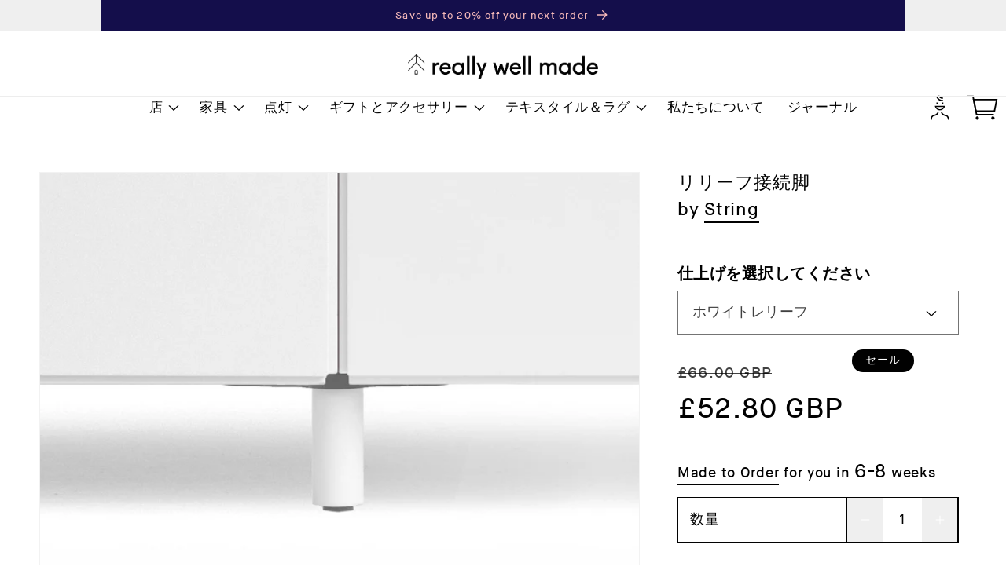

--- FILE ---
content_type: text/html; charset=utf-8
request_url: https://reallywellmade.co.uk/ja/products/relief-connecting-legs
body_size: 52937
content:
<!doctype html>
<html class='no-js' lang='ja'>
  <head>
    <meta charset='utf-8'>
    <meta http-equiv='X-UA-Compatible' content='IE=edge'>
    <meta name='viewport' content='width=device-width,initial-scale=1'>
    <meta name='theme-color' content=''>
    <link rel='canonical' href='https://reallywellmade.co.uk/ja/products/relief-connecting-legs'>
    <link rel='preconnect' href='https://cdn.shopify.com' crossorigin><link
        rel='icon'
        type='image/png'
        href='//reallywellmade.co.uk/cdn/shop/files/Favicon-2024_Option-2.png?crop=center&height=32&v=1713348536&width=32'
      ><link rel='preconnect' href='https://fonts.shopifycdn.com' crossorigin><title>
      紐によるレリーフ接続脚

        &ndash;
        Really Well Made
      </title>

    
      <meta name='description' content='ストックホルムを拠点とする TAF スタジオによってデザインされたストリング レリーフ コレクションは、無限に拡張してユニークな組み合わせを作成できる、多用途で実用的なストレージ オプションを提供します。 Relief接続脚は、任意のサイズのReliefチェストを2つ連結できるように設計されており、あらゆるスペースやスタイルに合わせてシームレスにカスタマイズできます。同じ仕上げの脚が 2 本付属します。'>
    

    

<meta property="og:site_name" content="Really Well Made">
<meta property="og:url" content="https://reallywellmade.co.uk/ja/products/relief-connecting-legs">
<meta property="og:title" content="紐によるレリーフ接続脚">
<meta property="og:type" content="product">
<meta property="og:description" content="ストックホルムを拠点とする TAF スタジオによってデザインされたストリング レリーフ コレクションは、無限に拡張してユニークな組み合わせを作成できる、多用途で実用的なストレージ オプションを提供します。 Relief接続脚は、任意のサイズのReliefチェストを2つ連結できるように設計されており、あらゆるスペースやスタイルに合わせてシームレスにカスタマイズできます。同じ仕上げの脚が 2 本付属します。"><meta property="og:image" content="http://reallywellmade.co.uk/cdn/shop/files/2023-10-03-string-26-017-1200x1600_portrait_ed210ba6-c1ea-4012-b3a7-7479885b7c00.jpg?v=1708590275">
  <meta property="og:image:secure_url" content="https://reallywellmade.co.uk/cdn/shop/files/2023-10-03-string-26-017-1200x1600_portrait_ed210ba6-c1ea-4012-b3a7-7479885b7c00.jpg?v=1708590275">
  <meta property="og:image:width" content="1505">
  <meta property="og:image:height" content="2000"><meta property="og:price:amount" content="52.80">
  <meta property="og:price:currency" content="GBP"><meta name="twitter:card" content="summary_large_image">
<meta name="twitter:title" content="紐によるレリーフ接続脚">
<meta name="twitter:description" content="ストックホルムを拠点とする TAF スタジオによってデザインされたストリング レリーフ コレクションは、無限に拡張してユニークな組み合わせを作成できる、多用途で実用的なストレージ オプションを提供します。 Relief接続脚は、任意のサイズのReliefチェストを2つ連結できるように設計されており、あらゆるスペースやスタイルに合わせてシームレスにカスタマイズできます。同じ仕上げの脚が 2 本付属します。">


    <script src='//reallywellmade.co.uk/cdn/shop/t/31/assets/global.js?v=66055788749683925891716394227' defer='defer'></script>
    <script src='//reallywellmade.co.uk/cdn/shop/t/31/assets/app.js?v=5186688073309179221738939826' defer='defer'></script>
    <script>window.performance && window.performance.mark && window.performance.mark('shopify.content_for_header.start');</script><meta name="google-site-verification" content="yvmlfvOJ6TBF4dLwxPHxibtOqtqwQUyaRHpLs8-VOJA">
<meta id="shopify-digital-wallet" name="shopify-digital-wallet" content="/8527752/digital_wallets/dialog">
<meta name="shopify-checkout-api-token" content="3edc3672a20041254eb2379b1a42cbb1">
<meta id="in-context-paypal-metadata" data-shop-id="8527752" data-venmo-supported="false" data-environment="production" data-locale="ja_JP" data-paypal-v4="true" data-currency="GBP">
<link rel="alternate" hreflang="x-default" href="https://reallywellmade.co.uk/products/relief-connecting-legs">
<link rel="alternate" hreflang="en" href="https://reallywellmade.co.uk/products/relief-connecting-legs">
<link rel="alternate" hreflang="ja" href="https://reallywellmade.co.uk/ja/products/relief-connecting-legs">
<link rel="alternate" hreflang="en-US" href="https://reallywellmade.com/products/relief-connecting-legs">
<link rel="alternate" hreflang="ko-KR" href="https://reallywellmade.kr/products/relief-connecting-legs">
<link rel="alternate" hreflang="en-KR" href="https://reallywellmade.kr/en/products/relief-connecting-legs">
<link rel="alternate" type="application/json+oembed" href="https://reallywellmade.co.uk/ja/products/relief-connecting-legs.oembed">
<script async="async" src="/checkouts/internal/preloads.js?locale=ja-GB"></script>
<link rel="preconnect" href="https://shop.app" crossorigin="anonymous">
<script async="async" src="https://shop.app/checkouts/internal/preloads.js?locale=ja-GB&shop_id=8527752" crossorigin="anonymous"></script>
<script id="apple-pay-shop-capabilities" type="application/json">{"shopId":8527752,"countryCode":"GB","currencyCode":"GBP","merchantCapabilities":["supports3DS"],"merchantId":"gid:\/\/shopify\/Shop\/8527752","merchantName":"Really Well Made","requiredBillingContactFields":["postalAddress","email","phone"],"requiredShippingContactFields":["postalAddress","email","phone"],"shippingType":"shipping","supportedNetworks":["visa","maestro","masterCard","amex","discover","elo"],"total":{"type":"pending","label":"Really Well Made","amount":"1.00"},"shopifyPaymentsEnabled":true,"supportsSubscriptions":true}</script>
<script id="shopify-features" type="application/json">{"accessToken":"3edc3672a20041254eb2379b1a42cbb1","betas":["rich-media-storefront-analytics"],"domain":"reallywellmade.co.uk","predictiveSearch":true,"shopId":8527752,"locale":"ja"}</script>
<script>var Shopify = Shopify || {};
Shopify.shop = "really-well-made.myshopify.com";
Shopify.locale = "ja";
Shopify.currency = {"active":"GBP","rate":"1.0"};
Shopify.country = "GB";
Shopify.theme = {"name":"RWM v3 [Live]","id":124030222372,"schema_name":"Dawn","schema_version":"7.0.0","theme_store_id":null,"role":"main"};
Shopify.theme.handle = "null";
Shopify.theme.style = {"id":null,"handle":null};
Shopify.cdnHost = "reallywellmade.co.uk/cdn";
Shopify.routes = Shopify.routes || {};
Shopify.routes.root = "/ja/";</script>
<script type="module">!function(o){(o.Shopify=o.Shopify||{}).modules=!0}(window);</script>
<script>!function(o){function n(){var o=[];function n(){o.push(Array.prototype.slice.apply(arguments))}return n.q=o,n}var t=o.Shopify=o.Shopify||{};t.loadFeatures=n(),t.autoloadFeatures=n()}(window);</script>
<script>
  window.ShopifyPay = window.ShopifyPay || {};
  window.ShopifyPay.apiHost = "shop.app\/pay";
  window.ShopifyPay.redirectState = null;
</script>
<script id="shop-js-analytics" type="application/json">{"pageType":"product"}</script>
<script defer="defer" async type="module" src="//reallywellmade.co.uk/cdn/shopifycloud/shop-js/modules/v2/client.init-shop-cart-sync_CZKilf07.ja.esm.js"></script>
<script defer="defer" async type="module" src="//reallywellmade.co.uk/cdn/shopifycloud/shop-js/modules/v2/chunk.common_rlhnONO2.esm.js"></script>
<script type="module">
  await import("//reallywellmade.co.uk/cdn/shopifycloud/shop-js/modules/v2/client.init-shop-cart-sync_CZKilf07.ja.esm.js");
await import("//reallywellmade.co.uk/cdn/shopifycloud/shop-js/modules/v2/chunk.common_rlhnONO2.esm.js");

  window.Shopify.SignInWithShop?.initShopCartSync?.({"fedCMEnabled":true,"windoidEnabled":true});

</script>
<script defer="defer" async type="module" src="//reallywellmade.co.uk/cdn/shopifycloud/shop-js/modules/v2/client.payment-terms_Ba4TR13R.ja.esm.js"></script>
<script defer="defer" async type="module" src="//reallywellmade.co.uk/cdn/shopifycloud/shop-js/modules/v2/chunk.common_rlhnONO2.esm.js"></script>
<script defer="defer" async type="module" src="//reallywellmade.co.uk/cdn/shopifycloud/shop-js/modules/v2/chunk.modal_BI56FOb0.esm.js"></script>
<script type="module">
  await import("//reallywellmade.co.uk/cdn/shopifycloud/shop-js/modules/v2/client.payment-terms_Ba4TR13R.ja.esm.js");
await import("//reallywellmade.co.uk/cdn/shopifycloud/shop-js/modules/v2/chunk.common_rlhnONO2.esm.js");
await import("//reallywellmade.co.uk/cdn/shopifycloud/shop-js/modules/v2/chunk.modal_BI56FOb0.esm.js");

  
</script>
<script>
  window.Shopify = window.Shopify || {};
  if (!window.Shopify.featureAssets) window.Shopify.featureAssets = {};
  window.Shopify.featureAssets['shop-js'] = {"shop-cart-sync":["modules/v2/client.shop-cart-sync_BwCHLH8C.ja.esm.js","modules/v2/chunk.common_rlhnONO2.esm.js"],"init-fed-cm":["modules/v2/client.init-fed-cm_CQXj6EwP.ja.esm.js","modules/v2/chunk.common_rlhnONO2.esm.js"],"shop-button":["modules/v2/client.shop-button_B7JE2zCc.ja.esm.js","modules/v2/chunk.common_rlhnONO2.esm.js"],"init-windoid":["modules/v2/client.init-windoid_DQ9csUH7.ja.esm.js","modules/v2/chunk.common_rlhnONO2.esm.js"],"shop-cash-offers":["modules/v2/client.shop-cash-offers_DxEVlT9h.ja.esm.js","modules/v2/chunk.common_rlhnONO2.esm.js","modules/v2/chunk.modal_BI56FOb0.esm.js"],"shop-toast-manager":["modules/v2/client.shop-toast-manager_BE8_-kNb.ja.esm.js","modules/v2/chunk.common_rlhnONO2.esm.js"],"init-shop-email-lookup-coordinator":["modules/v2/client.init-shop-email-lookup-coordinator_BgbPPTAQ.ja.esm.js","modules/v2/chunk.common_rlhnONO2.esm.js"],"pay-button":["modules/v2/client.pay-button_hoKCMeMC.ja.esm.js","modules/v2/chunk.common_rlhnONO2.esm.js"],"avatar":["modules/v2/client.avatar_BTnouDA3.ja.esm.js"],"init-shop-cart-sync":["modules/v2/client.init-shop-cart-sync_CZKilf07.ja.esm.js","modules/v2/chunk.common_rlhnONO2.esm.js"],"shop-login-button":["modules/v2/client.shop-login-button_BXDQHqjj.ja.esm.js","modules/v2/chunk.common_rlhnONO2.esm.js","modules/v2/chunk.modal_BI56FOb0.esm.js"],"init-customer-accounts-sign-up":["modules/v2/client.init-customer-accounts-sign-up_C3NeUvFd.ja.esm.js","modules/v2/client.shop-login-button_BXDQHqjj.ja.esm.js","modules/v2/chunk.common_rlhnONO2.esm.js","modules/v2/chunk.modal_BI56FOb0.esm.js"],"init-shop-for-new-customer-accounts":["modules/v2/client.init-shop-for-new-customer-accounts_D-v2xi0b.ja.esm.js","modules/v2/client.shop-login-button_BXDQHqjj.ja.esm.js","modules/v2/chunk.common_rlhnONO2.esm.js","modules/v2/chunk.modal_BI56FOb0.esm.js"],"init-customer-accounts":["modules/v2/client.init-customer-accounts_Cciaq_Mb.ja.esm.js","modules/v2/client.shop-login-button_BXDQHqjj.ja.esm.js","modules/v2/chunk.common_rlhnONO2.esm.js","modules/v2/chunk.modal_BI56FOb0.esm.js"],"shop-follow-button":["modules/v2/client.shop-follow-button_CM9l58Wl.ja.esm.js","modules/v2/chunk.common_rlhnONO2.esm.js","modules/v2/chunk.modal_BI56FOb0.esm.js"],"lead-capture":["modules/v2/client.lead-capture_oVhdpGxe.ja.esm.js","modules/v2/chunk.common_rlhnONO2.esm.js","modules/v2/chunk.modal_BI56FOb0.esm.js"],"checkout-modal":["modules/v2/client.checkout-modal_BbgmKIDX.ja.esm.js","modules/v2/chunk.common_rlhnONO2.esm.js","modules/v2/chunk.modal_BI56FOb0.esm.js"],"shop-login":["modules/v2/client.shop-login_BRorRhgW.ja.esm.js","modules/v2/chunk.common_rlhnONO2.esm.js","modules/v2/chunk.modal_BI56FOb0.esm.js"],"payment-terms":["modules/v2/client.payment-terms_Ba4TR13R.ja.esm.js","modules/v2/chunk.common_rlhnONO2.esm.js","modules/v2/chunk.modal_BI56FOb0.esm.js"]};
</script>
<script>(function() {
  var isLoaded = false;
  function asyncLoad() {
    if (isLoaded) return;
    isLoaded = true;
    var urls = ["https:\/\/chimpstatic.com\/mcjs-connected\/js\/users\/4a48fd0b1298b647572149f50\/fd266ef71629134f663462d21.js?shop=really-well-made.myshopify.com","https:\/\/shopify.intercom.io\/widget.js?shop=really-well-made.myshopify.com","https:\/\/iis.intercom.io\/widget.js?shop=really-well-made.myshopify.com"];
    for (var i = 0; i < urls.length; i++) {
      var s = document.createElement('script');
      s.type = 'text/javascript';
      s.async = true;
      s.src = urls[i];
      var x = document.getElementsByTagName('script')[0];
      x.parentNode.insertBefore(s, x);
    }
  };
  if(window.attachEvent) {
    window.attachEvent('onload', asyncLoad);
  } else {
    window.addEventListener('load', asyncLoad, false);
  }
})();</script>
<script id="__st">var __st={"a":8527752,"offset":0,"reqid":"746b353b-10ae-44c5-9961-8fc4d4d56c4e-1768948704","pageurl":"reallywellmade.co.uk\/ja\/products\/relief-connecting-legs","u":"9c210f6581cf","p":"product","rtyp":"product","rid":7416207540260};</script>
<script>window.ShopifyPaypalV4VisibilityTracking = true;</script>
<script id="captcha-bootstrap">!function(){'use strict';const t='contact',e='account',n='new_comment',o=[[t,t],['blogs',n],['comments',n],[t,'customer']],c=[[e,'customer_login'],[e,'guest_login'],[e,'recover_customer_password'],[e,'create_customer']],r=t=>t.map((([t,e])=>`form[action*='/${t}']:not([data-nocaptcha='true']) input[name='form_type'][value='${e}']`)).join(','),a=t=>()=>t?[...document.querySelectorAll(t)].map((t=>t.form)):[];function s(){const t=[...o],e=r(t);return a(e)}const i='password',u='form_key',d=['recaptcha-v3-token','g-recaptcha-response','h-captcha-response',i],f=()=>{try{return window.sessionStorage}catch{return}},m='__shopify_v',_=t=>t.elements[u];function p(t,e,n=!1){try{const o=window.sessionStorage,c=JSON.parse(o.getItem(e)),{data:r}=function(t){const{data:e,action:n}=t;return t[m]||n?{data:e,action:n}:{data:t,action:n}}(c);for(const[e,n]of Object.entries(r))t.elements[e]&&(t.elements[e].value=n);n&&o.removeItem(e)}catch(o){console.error('form repopulation failed',{error:o})}}const l='form_type',E='cptcha';function T(t){t.dataset[E]=!0}const w=window,h=w.document,L='Shopify',v='ce_forms',y='captcha';let A=!1;((t,e)=>{const n=(g='f06e6c50-85a8-45c8-87d0-21a2b65856fe',I='https://cdn.shopify.com/shopifycloud/storefront-forms-hcaptcha/ce_storefront_forms_captcha_hcaptcha.v1.5.2.iife.js',D={infoText:'hCaptchaによる保護',privacyText:'プライバシー',termsText:'利用規約'},(t,e,n)=>{const o=w[L][v],c=o.bindForm;if(c)return c(t,g,e,D).then(n);var r;o.q.push([[t,g,e,D],n]),r=I,A||(h.body.append(Object.assign(h.createElement('script'),{id:'captcha-provider',async:!0,src:r})),A=!0)});var g,I,D;w[L]=w[L]||{},w[L][v]=w[L][v]||{},w[L][v].q=[],w[L][y]=w[L][y]||{},w[L][y].protect=function(t,e){n(t,void 0,e),T(t)},Object.freeze(w[L][y]),function(t,e,n,w,h,L){const[v,y,A,g]=function(t,e,n){const i=e?o:[],u=t?c:[],d=[...i,...u],f=r(d),m=r(i),_=r(d.filter((([t,e])=>n.includes(e))));return[a(f),a(m),a(_),s()]}(w,h,L),I=t=>{const e=t.target;return e instanceof HTMLFormElement?e:e&&e.form},D=t=>v().includes(t);t.addEventListener('submit',(t=>{const e=I(t);if(!e)return;const n=D(e)&&!e.dataset.hcaptchaBound&&!e.dataset.recaptchaBound,o=_(e),c=g().includes(e)&&(!o||!o.value);(n||c)&&t.preventDefault(),c&&!n&&(function(t){try{if(!f())return;!function(t){const e=f();if(!e)return;const n=_(t);if(!n)return;const o=n.value;o&&e.removeItem(o)}(t);const e=Array.from(Array(32),(()=>Math.random().toString(36)[2])).join('');!function(t,e){_(t)||t.append(Object.assign(document.createElement('input'),{type:'hidden',name:u})),t.elements[u].value=e}(t,e),function(t,e){const n=f();if(!n)return;const o=[...t.querySelectorAll(`input[type='${i}']`)].map((({name:t})=>t)),c=[...d,...o],r={};for(const[a,s]of new FormData(t).entries())c.includes(a)||(r[a]=s);n.setItem(e,JSON.stringify({[m]:1,action:t.action,data:r}))}(t,e)}catch(e){console.error('failed to persist form',e)}}(e),e.submit())}));const S=(t,e)=>{t&&!t.dataset[E]&&(n(t,e.some((e=>e===t))),T(t))};for(const o of['focusin','change'])t.addEventListener(o,(t=>{const e=I(t);D(e)&&S(e,y())}));const B=e.get('form_key'),M=e.get(l),P=B&&M;t.addEventListener('DOMContentLoaded',(()=>{const t=y();if(P)for(const e of t)e.elements[l].value===M&&p(e,B);[...new Set([...A(),...v().filter((t=>'true'===t.dataset.shopifyCaptcha))])].forEach((e=>S(e,t)))}))}(h,new URLSearchParams(w.location.search),n,t,e,['guest_login'])})(!0,!0)}();</script>
<script integrity="sha256-4kQ18oKyAcykRKYeNunJcIwy7WH5gtpwJnB7kiuLZ1E=" data-source-attribution="shopify.loadfeatures" defer="defer" src="//reallywellmade.co.uk/cdn/shopifycloud/storefront/assets/storefront/load_feature-a0a9edcb.js" crossorigin="anonymous"></script>
<script crossorigin="anonymous" defer="defer" src="//reallywellmade.co.uk/cdn/shopifycloud/storefront/assets/shopify_pay/storefront-65b4c6d7.js?v=20250812"></script>
<script data-source-attribution="shopify.dynamic_checkout.dynamic.init">var Shopify=Shopify||{};Shopify.PaymentButton=Shopify.PaymentButton||{isStorefrontPortableWallets:!0,init:function(){window.Shopify.PaymentButton.init=function(){};var t=document.createElement("script");t.src="https://reallywellmade.co.uk/cdn/shopifycloud/portable-wallets/latest/portable-wallets.ja.js",t.type="module",document.head.appendChild(t)}};
</script>
<script data-source-attribution="shopify.dynamic_checkout.buyer_consent">
  function portableWalletsHideBuyerConsent(e){var t=document.getElementById("shopify-buyer-consent"),n=document.getElementById("shopify-subscription-policy-button");t&&n&&(t.classList.add("hidden"),t.setAttribute("aria-hidden","true"),n.removeEventListener("click",e))}function portableWalletsShowBuyerConsent(e){var t=document.getElementById("shopify-buyer-consent"),n=document.getElementById("shopify-subscription-policy-button");t&&n&&(t.classList.remove("hidden"),t.removeAttribute("aria-hidden"),n.addEventListener("click",e))}window.Shopify?.PaymentButton&&(window.Shopify.PaymentButton.hideBuyerConsent=portableWalletsHideBuyerConsent,window.Shopify.PaymentButton.showBuyerConsent=portableWalletsShowBuyerConsent);
</script>
<script data-source-attribution="shopify.dynamic_checkout.cart.bootstrap">document.addEventListener("DOMContentLoaded",(function(){function t(){return document.querySelector("shopify-accelerated-checkout-cart, shopify-accelerated-checkout")}if(t())Shopify.PaymentButton.init();else{new MutationObserver((function(e,n){t()&&(Shopify.PaymentButton.init(),n.disconnect())})).observe(document.body,{childList:!0,subtree:!0})}}));
</script>
<link id="shopify-accelerated-checkout-styles" rel="stylesheet" media="screen" href="https://reallywellmade.co.uk/cdn/shopifycloud/portable-wallets/latest/accelerated-checkout-backwards-compat.css" crossorigin="anonymous">
<style id="shopify-accelerated-checkout-cart">
        #shopify-buyer-consent {
  margin-top: 1em;
  display: inline-block;
  width: 100%;
}

#shopify-buyer-consent.hidden {
  display: none;
}

#shopify-subscription-policy-button {
  background: none;
  border: none;
  padding: 0;
  text-decoration: underline;
  font-size: inherit;
  cursor: pointer;
}

#shopify-subscription-policy-button::before {
  box-shadow: none;
}

      </style>
<link rel="stylesheet" media="screen" href="//reallywellmade.co.uk/cdn/shop/t/31/compiled_assets/styles.css?v=32376">
<script id="sections-script" data-sections="pdp-video-block,header,footer" defer="defer" src="//reallywellmade.co.uk/cdn/shop/t/31/compiled_assets/scripts.js?v=32376"></script>
<script>window.performance && window.performance.mark && window.performance.mark('shopify.content_for_header.end');</script>


    <style data-shopify>
      @font-face {
  font-family: Assistant;
  font-weight: 400;
  font-style: normal;
  font-display: swap;
  src: url("//reallywellmade.co.uk/cdn/fonts/assistant/assistant_n4.9120912a469cad1cc292572851508ca49d12e768.woff2") format("woff2"),
       url("//reallywellmade.co.uk/cdn/fonts/assistant/assistant_n4.6e9875ce64e0fefcd3f4446b7ec9036b3ddd2985.woff") format("woff");
}

      @font-face {
  font-family: Assistant;
  font-weight: 700;
  font-style: normal;
  font-display: swap;
  src: url("//reallywellmade.co.uk/cdn/fonts/assistant/assistant_n7.bf44452348ec8b8efa3aa3068825305886b1c83c.woff2") format("woff2"),
       url("//reallywellmade.co.uk/cdn/fonts/assistant/assistant_n7.0c887fee83f6b3bda822f1150b912c72da0f7b64.woff") format("woff");
}

      
      
      @font-face {
  font-family: Assistant;
  font-weight: 400;
  font-style: normal;
  font-display: swap;
  src: url("//reallywellmade.co.uk/cdn/fonts/assistant/assistant_n4.9120912a469cad1cc292572851508ca49d12e768.woff2") format("woff2"),
       url("//reallywellmade.co.uk/cdn/fonts/assistant/assistant_n4.6e9875ce64e0fefcd3f4446b7ec9036b3ddd2985.woff") format("woff");
}
:root {
        --font-body-family: MaisonNeue, sans-serif;
        --font-body-style: normal;
        --font-body-weight: 400;
        --font-body-weight-bold: 700;

        --font-heading-family: MaisonNeue, sans-serif;
        --font-heading-style: normal;
        --font-heading-weight: 400;

        --font-body-scale: 1.2;
        --font-heading-scale: 0.8333333333333334;

        --color-base-text:
        0,
        0
        , 0
        ;
        --color-text-pink: hsla(0, 77%, 85%, 1.000);
        --color-shadow:
        0,
        0
        , 0
        ;
        --color-base-background-1:
        255,
        255
        , 255
        ;
        --color-base-background-2:
        20,
        14
        , 75
        ;
        --color-base-solid-button-labels:
        255,
        255
        , 255
        ;
        --color-base-outline-button-labels:
        0,
        0
        , 0
        ;
        --color-base-accent-1:
        0,
        0
        , 0
        ;
        --color-base-accent-2:
        20,
        14
        , 75
        ;
        --payment-terms-background-color: #ffffff;

        --gradient-base-background-1: 
          #ffffff
        ;
        --gradient-base-background-2: 
          #140e4b
        ;
        --gradient-base-accent-1: 
          #000000
        ;
        --gradient-base-accent-2: 
          #140e4b
        ;

        --media-padding: px;
        --media-border-opacity: 0.05;
        --media-border-width: 1px;
        --media-radius: 0px;
        --media-shadow-opacity: 0.0;
        --media-shadow-horizontal-offset: 0px;
        --media-shadow-vertical-offset: 4px;
        --media-shadow-blur-radius: 5px;
        --media-shadow-visible: 
          0;

        --page-width: 150rem;
        --page-width-margin: 
          0rem;

        --product-card-image-padding: 0.0rem;
        --product-card-corner-radius: 0.0rem;
        --product-card-text-alignment: left;
        --product-card-border-width: 0.0rem;
        --product-card-border-opacity: 0.1;
        --product-card-shadow-opacity: 0.0;
        --product-card-shadow-visible: 
          0;
        --product-card-shadow-horizontal-offset: 0.0rem;
        --product-card-shadow-vertical-offset: 0.4rem;
        --product-card-shadow-blur-radius: 0.5rem;

        --collection-card-image-padding: 0.0rem;
        --collection-card-corner-radius: 0.0rem;
        --collection-card-text-alignment: left;
        --collection-card-border-width: 0.0rem;
        --collection-card-border-opacity: 0.1;
        --collection-card-shadow-opacity: 0.0;
        --collection-card-shadow-visible: 
          0;
        --collection-card-shadow-horizontal-offset: 0.0rem;
        --collection-card-shadow-vertical-offset: 0.4rem;
        --collection-card-shadow-blur-radius: 0.5rem;

        --blog-card-image-padding: 0.0rem;
        --blog-card-corner-radius: 0.0rem;
        --blog-card-text-alignment: left;
        --blog-card-border-width: 0.0rem;
        --blog-card-border-opacity: 0.1;
        --blog-card-shadow-opacity: 0.0;
        --blog-card-shadow-visible: 
          0;
        --blog-card-shadow-horizontal-offset: 0.0rem;
        --blog-card-shadow-vertical-offset: 0.4rem;
        --blog-card-shadow-blur-radius: 0.5rem;

        --badge-corner-radius: 4.0rem;

        --popup-border-width: 1px;
        --popup-border-opacity: 0.1;
        --popup-corner-radius: 0px;
        --popup-shadow-opacity: 0.0;
        --popup-shadow-horizontal-offset: 0px;
        --popup-shadow-vertical-offset: 4px;
        --popup-shadow-blur-radius: 5px;

        --drawer-border-width: 1px;
        --drawer-border-opacity: 0.1;
        --drawer-shadow-opacity: 0.0;
        --drawer-shadow-horizontal-offset: 0px;
        --drawer-shadow-vertical-offset: 4px;
        --drawer-shadow-blur-radius: 5px;

        --spacing-sections-desktop: 0px;
        --spacing-sections-mobile: 
          0
        px;

        --grid-desktop-vertical-spacing: 8px;
        --grid-desktop-horizontal-spacing: 20px;
        --grid-mobile-vertical-spacing: 4px;
        --grid-mobile-horizontal-spacing: 10px;

        --text-boxes-border-opacity: 0.1;
        --text-boxes-border-width: 0px;
        --text-boxes-radius: 0px;
        --text-boxes-shadow-opacity: 0.0;
        --text-boxes-shadow-visible: 
          0;
        --text-boxes-shadow-horizontal-offset: 0px;
        --text-boxes-shadow-vertical-offset: 4px;
        --text-boxes-shadow-blur-radius: 5px;

        --buttons-radius: 0px;
        --buttons-radius-outset: 
          0px;
        --buttons-border-width: 
          1
        px;
        --buttons-border-opacity: 1.0;
        --buttons-shadow-opacity: 0.0;
        --buttons-shadow-visible: 
          0;
        --buttons-shadow-horizontal-offset: 0px;
        --buttons-shadow-vertical-offset: 4px;
        --buttons-shadow-blur-radius: 5px;
        --buttons-border-offset: 
          0px;

        --inputs-radius: 0px;
        --inputs-border-width: 1px;
        --inputs-border-opacity: 0.55;
        --inputs-shadow-opacity: 0.0;
        --inputs-shadow-horizontal-offset: 0px;
        --inputs-margin-offset: 
          0px;
        --inputs-shadow-vertical-offset: 4px;
        --inputs-shadow-blur-radius: 5px;
        --inputs-radius-outset: 
          0px;

        --variant-pills-radius: 0px;
        --variant-pills-border-width: 1px;
        --variant-pills-border-opacity: 0.55;
        --variant-pills-shadow-opacity: 0.0;
        --variant-pills-shadow-horizontal-offset: 0px;
        --variant-pills-shadow-vertical-offset: 4px;
        --variant-pills-shadow-blur-radius: 5px;
      }

      *,
      *::before,
      *::after {
        box-sizing: inherit;
      }

      html {
        box-sizing: border-box;
        font-size: calc(var(--font-body-scale) * 62.5%);
        height: 100%;
      }

      body {
        display: grid;
        grid-template-rows: auto auto 1fr auto;
        grid-template-columns: 100%;
        min-height: 100%;
        margin: 0;
        font-size: 1.5rem;
        letter-spacing: 0.06rem;
        line-height: calc(1 + 0.8 / var(--font-body-scale));
        font-family: var(--font-body-family);
        font-style: var(--font-body-style);
        font-weight: var(--font-body-weight);
      }

      @media screen and (min-width: 750px) {
        body {
          font-size: 1.6rem;
        }
      }
    </style>

    <link href="//reallywellmade.co.uk/cdn/shop/t/31/assets/base.css?v=181199665283453529791765476920" rel="stylesheet" type="text/css" media="all" />
    <link href="//reallywellmade.co.uk/cdn/shop/t/31/assets/app.css?v=39097475848160652621750753912" rel="stylesheet" type="text/css" media="all" />
<link
        rel='preload'
        as='font'
        href='//reallywellmade.co.uk/cdn/fonts/assistant/assistant_n4.9120912a469cad1cc292572851508ca49d12e768.woff2'
        type='font/woff2'
        crossorigin
      ><link
        rel='preload'
        as='font'
        href='//reallywellmade.co.uk/cdn/fonts/assistant/assistant_n4.9120912a469cad1cc292572851508ca49d12e768.woff2'
        type='font/woff2'
        crossorigin
      ><link
        rel='stylesheet'
        href='//reallywellmade.co.uk/cdn/shop/t/31/assets/component-predictive-search.css?v=83512081251802922551695831693'
        media='print'
        onload="this.media='all'"
      ><script>
      document.documentElement.className =
        document.documentElement.className.replace('no-js', 'js');
      if (Shopify.designMode) {
        document.documentElement.classList.add('shopify-design-mode');
      }
    </script>
    
  <!-- BEGIN app block: shopify://apps/judge-me-reviews/blocks/judgeme_core/61ccd3b1-a9f2-4160-9fe9-4fec8413e5d8 --><!-- Start of Judge.me Core -->






<link rel="dns-prefetch" href="https://cdnwidget.judge.me">
<link rel="dns-prefetch" href="https://cdn.judge.me">
<link rel="dns-prefetch" href="https://cdn1.judge.me">
<link rel="dns-prefetch" href="https://api.judge.me">

<script data-cfasync='false' class='jdgm-settings-script'>window.jdgmSettings={"pagination":5,"disable_web_reviews":true,"badge_no_review_text":"レビューなし","badge_n_reviews_text":"{{ n }}件のレビュー","badge_star_color":"#000000","hide_badge_preview_if_no_reviews":true,"badge_hide_text":false,"enforce_center_preview_badge":false,"widget_title":"カスタマーレビュー","widget_open_form_text":"レビューを書く","widget_close_form_text":"レビューをキャンセル","widget_refresh_page_text":"ページを更新","widget_summary_text":"{{ number_of_reviews }}件のレビューに基づく","widget_no_review_text":"最初のレビューを書きましょう","widget_name_field_text":"表示名","widget_verified_name_field_text":"認証された名前（公開）","widget_name_placeholder_text":"表示名","widget_required_field_error_text":"このフィールドは必須です。","widget_email_field_text":"メールアドレス","widget_verified_email_field_text":"認証されたメール（非公開、編集不可）","widget_email_placeholder_text":"あなたのメールアドレス（非公開）","widget_email_field_error_text":"有効なメールアドレスを入力してください。","widget_rating_field_text":"評価","widget_review_title_field_text":"レビュータイトル","widget_review_title_placeholder_text":"レビューにタイトルをつける","widget_review_body_field_text":"レビュー内容","widget_review_body_placeholder_text":"ここに書き始めてください...","widget_pictures_field_text":"写真/動画（任意）","widget_submit_review_text":"レビューを送信","widget_submit_verified_review_text":"認証済みレビューを送信","widget_submit_success_msg_with_auto_publish":"ありがとうございます！数分後にページを更新して、あなたのレビューを確認してください。\u003ca href='https://judge.me/login' target='_blank' rel='nofollow noopener'\u003eJudge.me\u003c/a\u003eにログインすることで、レビューの削除や編集ができます。","widget_submit_success_msg_no_auto_publish":"ありがとうございます！あなたのレビューはショップ管理者の承認を得た後に公開されます。\u003ca href='https://judge.me/login' target='_blank' rel='nofollow noopener'\u003eJudge.me\u003c/a\u003eにログインすることで、レビューの削除や編集ができます。","widget_show_default_reviews_out_of_total_text":"{{ n_reviews }}件のレビューのうち{{ n_reviews_shown }}件を表示しています。","widget_show_all_link_text":"すべて表示","widget_show_less_link_text":"表示を減らす","widget_author_said_text":"{{ reviewer_name }}の言葉：","widget_days_text":"{{ n }}日前","widget_weeks_text":"{{ n }}週間前","widget_months_text":"{{ n }}ヶ月前","widget_years_text":"{{ n }}年前","widget_yesterday_text":"昨日","widget_today_text":"今日","widget_replied_text":"\u003e\u003e {{ shop_name }}の返信：","widget_read_more_text":"続きを読む","widget_reviewer_name_as_initial":"","widget_rating_filter_color":"#f5af24","widget_rating_filter_see_all_text":"すべてのレビューを見る","widget_sorting_most_recent_text":"最新順","widget_sorting_highest_rating_text":"最高評価順","widget_sorting_lowest_rating_text":"最低評価順","widget_sorting_with_pictures_text":"写真付きのみ","widget_sorting_most_helpful_text":"最も役立つ順","widget_open_question_form_text":"質問する","widget_reviews_subtab_text":"レビュー","widget_questions_subtab_text":"質問","widget_question_label_text":"質問","widget_answer_label_text":"回答","widget_question_placeholder_text":"ここに質問を書いてください","widget_submit_question_text":"質問を送信","widget_question_submit_success_text":"ご質問ありがとうございます！回答があり次第ご連絡いたします。","widget_star_color":"#f5af24","verified_badge_text":"認証済み","verified_badge_bg_color":"#f5af24","verified_badge_text_color":"","verified_badge_placement":"left-of-reviewer-name","widget_review_max_height":"","widget_hide_border":true,"widget_social_share":false,"widget_thumb":false,"widget_review_location_show":true,"widget_location_format":"country_iso_code","all_reviews_include_out_of_store_products":false,"all_reviews_out_of_store_text":"（ストア外）","all_reviews_pagination":100,"all_reviews_product_name_prefix_text":"について","enable_review_pictures":false,"enable_question_anwser":false,"widget_theme":"leex","review_date_format":"dd/mm/yy","default_sort_method":"most-recent","widget_product_reviews_subtab_text":"製品レビュー","widget_shop_reviews_subtab_text":"ショップレビュー","widget_other_products_reviews_text":"他の製品のレビュー","widget_store_reviews_subtab_text":"ショップレビュー","widget_no_store_reviews_text":"この店舗はまだレビューを受け取っていません","widget_web_restriction_product_reviews_text":"この製品に対するレビューはまだありません","widget_no_items_text":"アイテムが見つかりません","widget_show_more_text":"もっと見る","widget_write_a_store_review_text":"ストアレビューを書く","widget_other_languages_heading":"他の言語のレビュー","widget_translate_review_text":"レビューを{{ language }}に翻訳","widget_translating_review_text":"翻訳中...","widget_show_original_translation_text":"原文を表示 ({{ language }})","widget_translate_review_failed_text":"レビューを翻訳できませんでした。","widget_translate_review_retry_text":"再試行","widget_translate_review_try_again_later_text":"後でもう一度お試しください","show_product_url_for_grouped_product":false,"widget_sorting_pictures_first_text":"写真を最初に","show_pictures_on_all_rev_page_mobile":true,"show_pictures_on_all_rev_page_desktop":true,"floating_tab_hide_mobile_install_preference":false,"floating_tab_button_name":"★ レビュー","floating_tab_title":"お客様の声","floating_tab_button_color":"","floating_tab_button_background_color":"","floating_tab_url":"","floating_tab_url_enabled":true,"floating_tab_tab_style":"text","all_reviews_text_badge_text":"お客様は当店を{{ shop.metafields.judgeme.all_reviews_count }}件のレビューに基づいて{{ shop.metafields.judgeme.all_reviews_rating | round: 1 }}/5と評価しています。","all_reviews_text_badge_text_branded_style":"{{ shop.metafields.judgeme.all_reviews_count }}件のレビューに基づいて5つ星中{{ shop.metafields.judgeme.all_reviews_rating | round: 1 }}つ星","is_all_reviews_text_badge_a_link":true,"show_stars_for_all_reviews_text_badge":true,"all_reviews_text_badge_url":"","all_reviews_text_style":"text","all_reviews_text_color_style":"judgeme_brand_color","all_reviews_text_color":"#108474","all_reviews_text_show_jm_brand":true,"featured_carousel_show_header":true,"featured_carousel_title":"お客様の声","testimonials_carousel_title":"お客様の声","videos_carousel_title":"お客様の声","cards_carousel_title":"お客様の声","featured_carousel_count_text":"{{ n }}件のレビューから","featured_carousel_add_link_to_all_reviews_page":true,"featured_carousel_url":"https://reallywellmade.co.uk/pages/reviews","featured_carousel_show_images":false,"featured_carousel_autoslide_interval":10,"featured_carousel_arrows_on_the_sides":true,"featured_carousel_height":275,"featured_carousel_width":100,"featured_carousel_image_size":0,"featured_carousel_image_height":250,"featured_carousel_arrow_color":"#eeeeee","verified_count_badge_style":"vintage","verified_count_badge_orientation":"horizontal","verified_count_badge_color_style":"judgeme_brand_color","verified_count_badge_color":"#108474","is_verified_count_badge_a_link":true,"verified_count_badge_url":"","verified_count_badge_show_jm_brand":true,"widget_rating_preset_default":5,"widget_first_sub_tab":"product-reviews","widget_show_histogram":true,"widget_histogram_use_custom_color":true,"widget_pagination_use_custom_color":true,"widget_star_use_custom_color":true,"widget_verified_badge_use_custom_color":true,"widget_write_review_use_custom_color":false,"picture_reminder_submit_button":"写真をアップロード","enable_review_videos":false,"mute_video_by_default":false,"widget_sorting_videos_first_text":"動画を最初に","widget_review_pending_text":"保留中","featured_carousel_items_for_large_screen":4,"social_share_options_order":"Facebook,Twitter","remove_microdata_snippet":false,"disable_json_ld":false,"enable_json_ld_products":false,"preview_badge_show_question_text":false,"preview_badge_no_question_text":"質問なし","preview_badge_n_question_text":"{{ number_of_questions }}件の質問","qa_badge_show_icon":false,"qa_badge_position":"same-row","remove_judgeme_branding":true,"widget_add_search_bar":false,"widget_search_bar_placeholder":"検索","widget_sorting_verified_only_text":"認証済みのみ","featured_carousel_theme":"default","featured_carousel_show_rating":true,"featured_carousel_show_title":true,"featured_carousel_show_body":true,"featured_carousel_show_date":false,"featured_carousel_show_reviewer":true,"featured_carousel_show_product":true,"featured_carousel_header_background_color":"#108474","featured_carousel_header_text_color":"#ffffff","featured_carousel_name_product_separator":"reviewed","featured_carousel_full_star_background":"#f5af24","featured_carousel_empty_star_background":"#dadada","featured_carousel_vertical_theme_background":"#f9fafb","featured_carousel_verified_badge_enable":false,"featured_carousel_verified_badge_color":"#140F4B","featured_carousel_border_style":"round","featured_carousel_review_line_length_limit":3,"featured_carousel_more_reviews_button_text":"さらにレビューを読む","featured_carousel_view_product_button_text":"製品を見る","all_reviews_page_load_reviews_on":"scroll","all_reviews_page_load_more_text":"さらにレビューを読み込む","disable_fb_tab_reviews":false,"enable_ajax_cdn_cache":false,"widget_public_name_text":"のように公開表示","default_reviewer_name":"John Smith","default_reviewer_name_has_non_latin":true,"widget_reviewer_anonymous":"匿名","medals_widget_title":"Judge.me レビューメダル","medals_widget_background_color":"#ffffff","medals_widget_position":"footer_all_pages","medals_widget_border_color":"#f9fafb","medals_widget_verified_text_position":"right","medals_widget_use_monochromatic_version":true,"medals_widget_elements_color":"#140F4B","show_reviewer_avatar":true,"widget_invalid_yt_video_url_error_text":"YouTubeビデオURLではありません","widget_max_length_field_error_text":"{0}文字以内で入力してください。","widget_show_country_flag":true,"widget_show_collected_via_shop_app":true,"widget_verified_by_shop_badge_style":"light","widget_verified_by_shop_text":"ショップによって認証","widget_show_photo_gallery":false,"widget_load_with_code_splitting":true,"widget_ugc_install_preference":false,"widget_ugc_title":"私たちが作り、あなたが共有","widget_ugc_subtitle":"タグ付けすると、あなたの写真が私たちのページで特集されます","widget_ugc_arrows_color":"#ffffff","widget_ugc_primary_button_text":"今すぐ購入","widget_ugc_primary_button_background_color":"#108474","widget_ugc_primary_button_text_color":"#ffffff","widget_ugc_primary_button_border_width":"0","widget_ugc_primary_button_border_style":"none","widget_ugc_primary_button_border_color":"#108474","widget_ugc_primary_button_border_radius":"25","widget_ugc_secondary_button_text":"さらに読み込む","widget_ugc_secondary_button_background_color":"#ffffff","widget_ugc_secondary_button_text_color":"#108474","widget_ugc_secondary_button_border_width":"2","widget_ugc_secondary_button_border_style":"solid","widget_ugc_secondary_button_border_color":"#108474","widget_ugc_secondary_button_border_radius":"25","widget_ugc_reviews_button_text":"レビューを見る","widget_ugc_reviews_button_background_color":"#ffffff","widget_ugc_reviews_button_text_color":"#108474","widget_ugc_reviews_button_border_width":"2","widget_ugc_reviews_button_border_style":"solid","widget_ugc_reviews_button_border_color":"#108474","widget_ugc_reviews_button_border_radius":"25","widget_ugc_reviews_button_link_to":"judgeme-reviews-page","widget_ugc_show_post_date":true,"widget_ugc_max_width":"800","widget_rating_metafield_value_type":true,"widget_primary_color":"#000000","widget_enable_secondary_color":false,"widget_secondary_color":"#1e2c3e","widget_summary_average_rating_text":"5つ星中{{ average_rating }}つ星","widget_media_grid_title":"お客様の写真と動画","widget_media_grid_see_more_text":"もっと見る","widget_round_style":false,"widget_show_product_medals":true,"widget_verified_by_judgeme_text":"Judge.meによって認証","widget_show_store_medals":true,"widget_verified_by_judgeme_text_in_store_medals":"Judge.meによって認証","widget_media_field_exceed_quantity_message":"申し訳ありませんが、1つのレビューにつき{{ max_media }}つまでしか受け付けられません。","widget_media_field_exceed_limit_message":"{{ file_name }}が大きすぎます。{{ size_limit }}MB未満の{{ media_type }}を選択してください。","widget_review_submitted_text":"レビューが送信されました！","widget_question_submitted_text":"質問が送信されました！","widget_close_form_text_question":"キャンセル","widget_write_your_answer_here_text":"ここに回答を書いてください","widget_enabled_branded_link":true,"widget_show_collected_by_judgeme":false,"widget_reviewer_name_color":"","widget_write_review_text_color":"","widget_write_review_bg_color":"","widget_collected_by_judgeme_text":"Judge.meによって収集","widget_pagination_type":"standard","widget_load_more_text":"さらに読み込む","widget_load_more_color":"#000000","widget_full_review_text":"完全なレビュー","widget_read_more_reviews_text":"さらにレビューを読む","widget_read_questions_text":"質問を読む","widget_questions_and_answers_text":"質問と回答","widget_verified_by_text":"認証元","widget_verified_text":"認証済み","widget_number_of_reviews_text":"{{ number_of_reviews }}件のレビュー","widget_back_button_text":"戻る","widget_next_button_text":"次へ","widget_custom_forms_filter_button":"フィルター","custom_forms_style":"vertical","widget_show_review_information":false,"how_reviews_are_collected":"レビューの収集方法は？","widget_show_review_keywords":false,"widget_gdpr_statement":"あなたのデータの使用方法：あなたが残したレビューについてのみ、必要な場合にのみご連絡いたします。レビューを送信することで、Judge.meの\u003ca href='https://judge.me/terms' target='_blank' rel='nofollow noopener'\u003e利用規約\u003c/a\u003e、\u003ca href='https://judge.me/privacy' target='_blank' rel='nofollow noopener'\u003eプライバシーポリシー\u003c/a\u003e、\u003ca href='https://judge.me/content-policy' target='_blank' rel='nofollow noopener'\u003eコンテンツポリシー\u003c/a\u003eに同意したことになります。","widget_multilingual_sorting_enabled":false,"widget_translate_review_content_enabled":false,"widget_translate_review_content_method":"manual","popup_widget_review_selection":"automatically_with_pictures","popup_widget_round_border_style":true,"popup_widget_show_title":true,"popup_widget_show_body":true,"popup_widget_show_reviewer":false,"popup_widget_show_product":true,"popup_widget_show_pictures":true,"popup_widget_use_review_picture":true,"popup_widget_show_on_home_page":true,"popup_widget_show_on_product_page":true,"popup_widget_show_on_collection_page":true,"popup_widget_show_on_cart_page":true,"popup_widget_position":"bottom_left","popup_widget_first_review_delay":5,"popup_widget_duration":5,"popup_widget_interval":5,"popup_widget_review_count":5,"popup_widget_hide_on_mobile":true,"review_snippet_widget_round_border_style":true,"review_snippet_widget_card_color":"#FFFFFF","review_snippet_widget_slider_arrows_background_color":"#FFFFFF","review_snippet_widget_slider_arrows_color":"#000000","review_snippet_widget_star_color":"#108474","show_product_variant":false,"all_reviews_product_variant_label_text":"バリエーション: ","widget_show_verified_branding":false,"widget_ai_summary_title":"お客様の声","widget_ai_summary_disclaimer":"最近のカスタマーレビューに基づくAI搭載レビュー要約","widget_show_ai_summary":false,"widget_show_ai_summary_bg":false,"widget_show_review_title_input":true,"redirect_reviewers_invited_via_email":"review_widget","request_store_review_after_product_review":false,"request_review_other_products_in_order":false,"review_form_color_scheme":"default","review_form_corner_style":"square","review_form_star_color":{},"review_form_text_color":"#333333","review_form_background_color":"#ffffff","review_form_field_background_color":"#fafafa","review_form_button_color":{},"review_form_button_text_color":"#ffffff","review_form_modal_overlay_color":"#000000","review_content_screen_title_text":"この製品をどのように評価しますか？","review_content_introduction_text":"あなたの体験について少し共有していただけると嬉しいです。","store_review_form_title_text":"このストアをどのように評価しますか？","store_review_form_introduction_text":"あなたの体験について少し共有していただけると嬉しいです。","show_review_guidance_text":true,"one_star_review_guidance_text":"悪い","five_star_review_guidance_text":"素晴らしい","customer_information_screen_title_text":"あなたについて","customer_information_introduction_text":"あなたについてもっと教えてください。","custom_questions_screen_title_text":"あなたの体験について詳しく","custom_questions_introduction_text":"あなたの体験についてより詳しく理解するための質問がいくつかあります。","review_submitted_screen_title_text":"レビューありがとうございます！","review_submitted_screen_thank_you_text":"現在処理中です。まもなくストアに表示されます。","review_submitted_screen_email_verification_text":"今送信したリンクをクリックしてメールアドレスを確認してください。これにより、レビューの信頼性を保つことができます。","review_submitted_request_store_review_text":"私たちとのお買い物体験を共有していただけませんか？","review_submitted_review_other_products_text":"これらの商品をレビューしていただけませんか？","store_review_screen_title_text":"あなたの購入体験を共有しますか？","store_review_introduction_text":"あなたのフィードバックを重視し、改善に活用します。あなたの思いや提案を共有してください。","reviewer_media_screen_title_picture_text":"写真を共有","reviewer_media_introduction_picture_text":"レビューを裏付ける写真をアップロードしてください。","reviewer_media_screen_title_video_text":"ビデオを共有","reviewer_media_introduction_video_text":"レビューを裏付けるビデオをアップロードしてください。","reviewer_media_screen_title_picture_or_video_text":"写真またはビデオを共有","reviewer_media_introduction_picture_or_video_text":"レビューを裏付ける写真またはビデオをアップロードしてください。","reviewer_media_youtube_url_text":"ここにYoutubeのURLを貼り付けてください","advanced_settings_next_step_button_text":"次へ","advanced_settings_close_review_button_text":"閉じる","modal_write_review_flow":false,"write_review_flow_required_text":"必須","write_review_flow_privacy_message_text":"個人情報を厳守します。","write_review_flow_anonymous_text":"匿名レビュー","write_review_flow_visibility_text":"これは他のお客様には表示されません。","write_review_flow_multiple_selection_help_text":"お好きなだけ選択してください","write_review_flow_single_selection_help_text":"一つのオプションを選択してください","write_review_flow_required_field_error_text":"この項目は必須です","write_review_flow_invalid_email_error_text":"有効なメールアドレスを入力してください","write_review_flow_max_length_error_text":"最大{{ max_length }}文字。","write_review_flow_media_upload_text":"\u003cb\u003eクリックしてアップロード\u003c/b\u003eまたはドラッグ\u0026ドロップ","write_review_flow_gdpr_statement":"必要な場合にのみ、あなたのレビューについてご連絡いたします。レビューを送信することで、当社の\u003ca href='https://judge.me/terms' target='_blank' rel='nofollow noopener'\u003e利用規約\u003c/a\u003eおよび\u003ca href='https://judge.me/privacy' target='_blank' rel='nofollow noopener'\u003eプライバシーポリシー\u003c/a\u003eに同意したものとみなされます。","rating_only_reviews_enabled":false,"show_negative_reviews_help_screen":false,"new_review_flow_help_screen_rating_threshold":3,"negative_review_resolution_screen_title_text":"もっと教えてください","negative_review_resolution_text":"お客様の体験は私たちにとって重要です。ご購入に問題がございましたら、私たちがサポートいたします。お気軽にお問い合わせください。状況を改善する機会をいただければ幸いです。","negative_review_resolution_button_text":"お問い合わせ","negative_review_resolution_proceed_with_review_text":"レビューを残す","negative_review_resolution_subject":"{{ shop_name }}での購入に関する問題。{{ order_name }}","preview_badge_collection_page_install_status":false,"widget_review_custom_css":"","preview_badge_custom_css":"","preview_badge_stars_count":"5-stars","featured_carousel_custom_css":"","floating_tab_custom_css":"","all_reviews_widget_custom_css":"","medals_widget_custom_css":"","verified_badge_custom_css":"","all_reviews_text_custom_css":"","transparency_badges_collected_via_store_invite":false,"transparency_badges_from_another_provider":false,"transparency_badges_collected_from_store_visitor":false,"transparency_badges_collected_by_verified_review_provider":false,"transparency_badges_earned_reward":false,"transparency_badges_collected_via_store_invite_text":"ストア招待によるレビュー収集","transparency_badges_from_another_provider_text":"他のプロバイダーからのレビュー収集","transparency_badges_collected_from_store_visitor_text":"ストア訪問者からのレビュー収集","transparency_badges_written_in_google_text":"Googleで書かれたレビュー","transparency_badges_written_in_etsy_text":"Etsyで書かれたレビュー","transparency_badges_written_in_shop_app_text":"Shop Appで書かれたレビュー","transparency_badges_earned_reward_text":"将来の購入に対する報酬を獲得したレビュー","product_review_widget_per_page":10,"widget_store_review_label_text":"ストアレビュー","checkout_comment_extension_title_on_product_page":"Customer Comments","checkout_comment_extension_num_latest_comment_show":5,"checkout_comment_extension_format":"name_and_timestamp","checkout_comment_customer_name":"last_initial","checkout_comment_comment_notification":true,"preview_badge_collection_page_install_preference":false,"preview_badge_home_page_install_preference":false,"preview_badge_product_page_install_preference":true,"review_widget_install_preference":"","review_carousel_install_preference":false,"floating_reviews_tab_install_preference":"none","verified_reviews_count_badge_install_preference":false,"all_reviews_text_install_preference":false,"review_widget_best_location":true,"judgeme_medals_install_preference":false,"review_widget_revamp_enabled":false,"review_widget_qna_enabled":false,"review_widget_header_theme":"minimal","review_widget_widget_title_enabled":true,"review_widget_header_text_size":"medium","review_widget_header_text_weight":"regular","review_widget_average_rating_style":"compact","review_widget_bar_chart_enabled":true,"review_widget_bar_chart_type":"numbers","review_widget_bar_chart_style":"standard","review_widget_expanded_media_gallery_enabled":false,"review_widget_reviews_section_theme":"standard","review_widget_image_style":"thumbnails","review_widget_review_image_ratio":"square","review_widget_stars_size":"medium","review_widget_verified_badge":"standard_text","review_widget_review_title_text_size":"medium","review_widget_review_text_size":"medium","review_widget_review_text_length":"medium","review_widget_number_of_columns_desktop":3,"review_widget_carousel_transition_speed":5,"review_widget_custom_questions_answers_display":"always","review_widget_button_text_color":"#FFFFFF","review_widget_text_color":"#000000","review_widget_lighter_text_color":"#7B7B7B","review_widget_corner_styling":"soft","review_widget_review_word_singular":"レビュー","review_widget_review_word_plural":"レビュー","review_widget_voting_label":"役立つ？","review_widget_shop_reply_label":"{{ shop_name }}からの返信：","review_widget_filters_title":"フィルター","qna_widget_question_word_singular":"質問","qna_widget_question_word_plural":"質問","qna_widget_answer_reply_label":"{{ answerer_name }}からの返信：","qna_content_screen_title_text":"この商品について質問","qna_widget_question_required_field_error_text":"質問を入力してください。","qna_widget_flow_gdpr_statement":"必要な場合にのみ、あなたの質問についてご連絡いたします。質問を送信することで、当社の\u003ca href='https://judge.me/terms' target='_blank' rel='nofollow noopener'\u003e利用規約\u003c/a\u003eおよび\u003ca href='https://judge.me/privacy' target='_blank' rel='nofollow noopener'\u003eプライバシーポリシー\u003c/a\u003eに同意したものとみなされます。","qna_widget_question_submitted_text":"質問ありがとうございます！","qna_widget_close_form_text_question":"閉じる","qna_widget_question_submit_success_text":"あなたの質問に回答が届いたら、あなたにメールでお知らせします。","all_reviews_widget_v2025_enabled":false,"all_reviews_widget_v2025_header_theme":"default","all_reviews_widget_v2025_widget_title_enabled":true,"all_reviews_widget_v2025_header_text_size":"medium","all_reviews_widget_v2025_header_text_weight":"regular","all_reviews_widget_v2025_average_rating_style":"compact","all_reviews_widget_v2025_bar_chart_enabled":true,"all_reviews_widget_v2025_bar_chart_type":"numbers","all_reviews_widget_v2025_bar_chart_style":"standard","all_reviews_widget_v2025_expanded_media_gallery_enabled":false,"all_reviews_widget_v2025_show_store_medals":true,"all_reviews_widget_v2025_show_photo_gallery":true,"all_reviews_widget_v2025_show_review_keywords":false,"all_reviews_widget_v2025_show_ai_summary":false,"all_reviews_widget_v2025_show_ai_summary_bg":false,"all_reviews_widget_v2025_add_search_bar":false,"all_reviews_widget_v2025_default_sort_method":"most-recent","all_reviews_widget_v2025_reviews_per_page":10,"all_reviews_widget_v2025_reviews_section_theme":"default","all_reviews_widget_v2025_image_style":"thumbnails","all_reviews_widget_v2025_review_image_ratio":"square","all_reviews_widget_v2025_stars_size":"medium","all_reviews_widget_v2025_verified_badge":"bold_badge","all_reviews_widget_v2025_review_title_text_size":"medium","all_reviews_widget_v2025_review_text_size":"medium","all_reviews_widget_v2025_review_text_length":"medium","all_reviews_widget_v2025_number_of_columns_desktop":3,"all_reviews_widget_v2025_carousel_transition_speed":5,"all_reviews_widget_v2025_custom_questions_answers_display":"always","all_reviews_widget_v2025_show_product_variant":false,"all_reviews_widget_v2025_show_reviewer_avatar":true,"all_reviews_widget_v2025_reviewer_name_as_initial":"","all_reviews_widget_v2025_review_location_show":false,"all_reviews_widget_v2025_location_format":"","all_reviews_widget_v2025_show_country_flag":false,"all_reviews_widget_v2025_verified_by_shop_badge_style":"light","all_reviews_widget_v2025_social_share":false,"all_reviews_widget_v2025_social_share_options_order":"Facebook,Twitter,LinkedIn,Pinterest","all_reviews_widget_v2025_pagination_type":"standard","all_reviews_widget_v2025_button_text_color":"#FFFFFF","all_reviews_widget_v2025_text_color":"#000000","all_reviews_widget_v2025_lighter_text_color":"#7B7B7B","all_reviews_widget_v2025_corner_styling":"soft","all_reviews_widget_v2025_title":"カスタマーレビュー","all_reviews_widget_v2025_ai_summary_title":"お客様がこのストアについて言っていること","all_reviews_widget_v2025_no_review_text":"最初のレビューを書きましょう","platform":"shopify","branding_url":"https://app.judge.me/reviews/stores/reallywellmade.co.uk","branding_text":"Powered by Judge.me","locale":"ja","reply_name":"Really Well Made","widget_version":"2.1","footer":true,"autopublish":false,"review_dates":true,"enable_custom_form":false,"shop_use_review_site":true,"shop_locale":"en","enable_multi_locales_translations":true,"show_review_title_input":true,"review_verification_email_status":"never","can_be_branded":true,"reply_name_text":"Really Well Made"};</script> <style class='jdgm-settings-style'>﻿.jdgm-xx{left:0}:not(.jdgm-prev-badge__stars)>.jdgm-star{color:#f5af24}.jdgm-histogram .jdgm-star.jdgm-star{color:#f5af24}.jdgm-preview-badge .jdgm-star.jdgm-star{color:#000000}.jdgm-histogram .jdgm-histogram__bar-content{background:#f5af24}.jdgm-histogram .jdgm-histogram__bar:after{background:#f5af24}.jdgm-widget .jdgm-write-rev-link{display:none}.jdgm-widget .jdgm-rev-widg[data-number-of-reviews='0']{display:none}.jdgm-prev-badge[data-average-rating='0.00']{display:none !important}.jdgm-widget.jdgm-all-reviews-widget,.jdgm-widget .jdgm-rev-widg{border:none;padding:0}.jdgm-author-all-initials{display:none !important}.jdgm-author-last-initial{display:none !important}.jdgm-rev-widg__title{visibility:hidden}.jdgm-rev-widg__summary-text{visibility:hidden}.jdgm-prev-badge__text{visibility:hidden}.jdgm-rev__replier:before{content:'Really Well Made'}.jdgm-rev__prod-link-prefix:before{content:'について'}.jdgm-rev__variant-label:before{content:'バリエーション: '}.jdgm-rev__out-of-store-text:before{content:'（ストア外）'}.jdgm-preview-badge[data-template="collection"]{display:none !important}.jdgm-preview-badge[data-template="index"]{display:none !important}.jdgm-verified-count-badget[data-from-snippet="true"]{display:none !important}.jdgm-carousel-wrapper[data-from-snippet="true"]{display:none !important}.jdgm-all-reviews-text[data-from-snippet="true"]{display:none !important}.jdgm-medals-section[data-from-snippet="true"]{display:none !important}.jdgm-ugc-media-wrapper[data-from-snippet="true"]{display:none !important}.jdgm-rev__transparency-badge[data-badge-type="review_collected_via_store_invitation"]{display:none !important}.jdgm-rev__transparency-badge[data-badge-type="review_collected_from_another_provider"]{display:none !important}.jdgm-rev__transparency-badge[data-badge-type="review_collected_from_store_visitor"]{display:none !important}.jdgm-rev__transparency-badge[data-badge-type="review_written_in_etsy"]{display:none !important}.jdgm-rev__transparency-badge[data-badge-type="review_written_in_google_business"]{display:none !important}.jdgm-rev__transparency-badge[data-badge-type="review_written_in_shop_app"]{display:none !important}.jdgm-rev__transparency-badge[data-badge-type="review_earned_for_future_purchase"]{display:none !important}
</style> <style class='jdgm-settings-style'></style> <script data-cfasync="false" type="text/javascript" async src="https://cdnwidget.judge.me/shopify_v2/leex.js" id="judgeme_widget_leex_js"></script>
<link id="judgeme_widget_leex_css" rel="stylesheet" type="text/css" media="nope!" onload="this.media='all'" href="https://cdnwidget.judge.me/shopify_v2/leex.css">

  
  
  
  <style class='jdgm-miracle-styles'>
  @-webkit-keyframes jdgm-spin{0%{-webkit-transform:rotate(0deg);-ms-transform:rotate(0deg);transform:rotate(0deg)}100%{-webkit-transform:rotate(359deg);-ms-transform:rotate(359deg);transform:rotate(359deg)}}@keyframes jdgm-spin{0%{-webkit-transform:rotate(0deg);-ms-transform:rotate(0deg);transform:rotate(0deg)}100%{-webkit-transform:rotate(359deg);-ms-transform:rotate(359deg);transform:rotate(359deg)}}@font-face{font-family:'JudgemeStar';src:url("[data-uri]") format("woff");font-weight:normal;font-style:normal}.jdgm-star{font-family:'JudgemeStar';display:inline !important;text-decoration:none !important;padding:0 4px 0 0 !important;margin:0 !important;font-weight:bold;opacity:1;-webkit-font-smoothing:antialiased;-moz-osx-font-smoothing:grayscale}.jdgm-star:hover{opacity:1}.jdgm-star:last-of-type{padding:0 !important}.jdgm-star.jdgm--on:before{content:"\e000"}.jdgm-star.jdgm--off:before{content:"\e001"}.jdgm-star.jdgm--half:before{content:"\e002"}.jdgm-widget *{margin:0;line-height:1.4;-webkit-box-sizing:border-box;-moz-box-sizing:border-box;box-sizing:border-box;-webkit-overflow-scrolling:touch}.jdgm-hidden{display:none !important;visibility:hidden !important}.jdgm-temp-hidden{display:none}.jdgm-spinner{width:40px;height:40px;margin:auto;border-radius:50%;border-top:2px solid #eee;border-right:2px solid #eee;border-bottom:2px solid #eee;border-left:2px solid #ccc;-webkit-animation:jdgm-spin 0.8s infinite linear;animation:jdgm-spin 0.8s infinite linear}.jdgm-spinner:empty{display:block}.jdgm-prev-badge{display:block !important}

</style>
<style class='jdgm-miracle-styles'>
  @font-face{font-family:'JudgemeStar';src:url("[data-uri]") format("woff");font-weight:normal;font-style:normal}

</style>


  
  
   


<script data-cfasync='false' class='jdgm-script'>
!function(e){window.jdgm=window.jdgm||{},jdgm.CDN_HOST="https://cdnwidget.judge.me/",jdgm.CDN_HOST_ALT="https://cdn2.judge.me/cdn/widget_frontend/",jdgm.API_HOST="https://api.judge.me/",jdgm.CDN_BASE_URL="https://cdn.shopify.com/extensions/019bdc9e-9889-75cc-9a3d-a887384f20d4/judgeme-extensions-301/assets/",
jdgm.docReady=function(d){(e.attachEvent?"complete"===e.readyState:"loading"!==e.readyState)?
setTimeout(d,0):e.addEventListener("DOMContentLoaded",d)},jdgm.loadCSS=function(d,t,o,a){
!o&&jdgm.loadCSS.requestedUrls.indexOf(d)>=0||(jdgm.loadCSS.requestedUrls.push(d),
(a=e.createElement("link")).rel="stylesheet",a.class="jdgm-stylesheet",a.media="nope!",
a.href=d,a.onload=function(){this.media="all",t&&setTimeout(t)},e.body.appendChild(a))},
jdgm.loadCSS.requestedUrls=[],jdgm.loadJS=function(e,d){var t=new XMLHttpRequest;
t.onreadystatechange=function(){4===t.readyState&&(Function(t.response)(),d&&d(t.response))},
t.open("GET",e),t.onerror=function(){if(e.indexOf(jdgm.CDN_HOST)===0&&jdgm.CDN_HOST_ALT!==jdgm.CDN_HOST){var f=e.replace(jdgm.CDN_HOST,jdgm.CDN_HOST_ALT);jdgm.loadJS(f,d)}},t.send()},jdgm.docReady((function(){(window.jdgmLoadCSS||e.querySelectorAll(
".jdgm-widget, .jdgm-all-reviews-page").length>0)&&(jdgmSettings.widget_load_with_code_splitting?
parseFloat(jdgmSettings.widget_version)>=3?jdgm.loadCSS(jdgm.CDN_HOST+"widget_v3/base.css"):
jdgm.loadCSS(jdgm.CDN_HOST+"widget/base.css"):jdgm.loadCSS(jdgm.CDN_HOST+"shopify_v2.css"),
jdgm.loadJS(jdgm.CDN_HOST+"loa"+"der.js"))}))}(document);
</script>
<noscript><link rel="stylesheet" type="text/css" media="all" href="https://cdnwidget.judge.me/shopify_v2.css"></noscript>

<!-- BEGIN app snippet: theme_fix_tags --><script>
  (function() {
    var jdgmThemeFixes = {"124030222372":{"html":"","css":".jdgm-submit-rev.btn {\n\tborder: 1px solid !important;\n    color: black !important;\n} \n\n.jdgm-carousel-number-of-reviews {\n  text-decoration: underline !important;\n}","js":""}};
    if (!jdgmThemeFixes) return;
    var thisThemeFix = jdgmThemeFixes[Shopify.theme.id];
    if (!thisThemeFix) return;

    if (thisThemeFix.html) {
      document.addEventListener("DOMContentLoaded", function() {
        var htmlDiv = document.createElement('div');
        htmlDiv.classList.add('jdgm-theme-fix-html');
        htmlDiv.innerHTML = thisThemeFix.html;
        document.body.append(htmlDiv);
      });
    };

    if (thisThemeFix.css) {
      var styleTag = document.createElement('style');
      styleTag.classList.add('jdgm-theme-fix-style');
      styleTag.innerHTML = thisThemeFix.css;
      document.head.append(styleTag);
    };

    if (thisThemeFix.js) {
      var scriptTag = document.createElement('script');
      scriptTag.classList.add('jdgm-theme-fix-script');
      scriptTag.innerHTML = thisThemeFix.js;
      document.head.append(scriptTag);
    };
  })();
</script>
<!-- END app snippet -->
<!-- End of Judge.me Core -->



<!-- END app block --><!-- BEGIN app block: shopify://apps/cbb-shipping-rates/blocks/app-embed-block/de9da91b-8d51-4359-81df-b8b0288464c7 --><script>
    window.codeblackbelt = window.codeblackbelt || {};
    window.codeblackbelt.shop = window.codeblackbelt.shop || 'really-well-made.myshopify.com';
    </script><script src="//cdn.codeblackbelt.com/widgets/shipping-rates-calculator-plus/main.min.js?version=2026012022+0000" async></script>
<!-- END app block --><script src="https://cdn.shopify.com/extensions/019bdc9e-9889-75cc-9a3d-a887384f20d4/judgeme-extensions-301/assets/loader.js" type="text/javascript" defer="defer"></script>
<script src="https://cdn.shopify.com/extensions/019bbca0-fcf5-7f6c-8590-d768dd0bcdd7/sdm-extensions-56/assets/hc-original-price.min.js" type="text/javascript" defer="defer"></script>
<link href="https://monorail-edge.shopifysvc.com" rel="dns-prefetch">
<script>(function(){if ("sendBeacon" in navigator && "performance" in window) {try {var session_token_from_headers = performance.getEntriesByType('navigation')[0].serverTiming.find(x => x.name == '_s').description;} catch {var session_token_from_headers = undefined;}var session_cookie_matches = document.cookie.match(/_shopify_s=([^;]*)/);var session_token_from_cookie = session_cookie_matches && session_cookie_matches.length === 2 ? session_cookie_matches[1] : "";var session_token = session_token_from_headers || session_token_from_cookie || "";function handle_abandonment_event(e) {var entries = performance.getEntries().filter(function(entry) {return /monorail-edge.shopifysvc.com/.test(entry.name);});if (!window.abandonment_tracked && entries.length === 0) {window.abandonment_tracked = true;var currentMs = Date.now();var navigation_start = performance.timing.navigationStart;var payload = {shop_id: 8527752,url: window.location.href,navigation_start,duration: currentMs - navigation_start,session_token,page_type: "product"};window.navigator.sendBeacon("https://monorail-edge.shopifysvc.com/v1/produce", JSON.stringify({schema_id: "online_store_buyer_site_abandonment/1.1",payload: payload,metadata: {event_created_at_ms: currentMs,event_sent_at_ms: currentMs}}));}}window.addEventListener('pagehide', handle_abandonment_event);}}());</script>
<script id="web-pixels-manager-setup">(function e(e,d,r,n,o){if(void 0===o&&(o={}),!Boolean(null===(a=null===(i=window.Shopify)||void 0===i?void 0:i.analytics)||void 0===a?void 0:a.replayQueue)){var i,a;window.Shopify=window.Shopify||{};var t=window.Shopify;t.analytics=t.analytics||{};var s=t.analytics;s.replayQueue=[],s.publish=function(e,d,r){return s.replayQueue.push([e,d,r]),!0};try{self.performance.mark("wpm:start")}catch(e){}var l=function(){var e={modern:/Edge?\/(1{2}[4-9]|1[2-9]\d|[2-9]\d{2}|\d{4,})\.\d+(\.\d+|)|Firefox\/(1{2}[4-9]|1[2-9]\d|[2-9]\d{2}|\d{4,})\.\d+(\.\d+|)|Chrom(ium|e)\/(9{2}|\d{3,})\.\d+(\.\d+|)|(Maci|X1{2}).+ Version\/(15\.\d+|(1[6-9]|[2-9]\d|\d{3,})\.\d+)([,.]\d+|)( \(\w+\)|)( Mobile\/\w+|) Safari\/|Chrome.+OPR\/(9{2}|\d{3,})\.\d+\.\d+|(CPU[ +]OS|iPhone[ +]OS|CPU[ +]iPhone|CPU IPhone OS|CPU iPad OS)[ +]+(15[._]\d+|(1[6-9]|[2-9]\d|\d{3,})[._]\d+)([._]\d+|)|Android:?[ /-](13[3-9]|1[4-9]\d|[2-9]\d{2}|\d{4,})(\.\d+|)(\.\d+|)|Android.+Firefox\/(13[5-9]|1[4-9]\d|[2-9]\d{2}|\d{4,})\.\d+(\.\d+|)|Android.+Chrom(ium|e)\/(13[3-9]|1[4-9]\d|[2-9]\d{2}|\d{4,})\.\d+(\.\d+|)|SamsungBrowser\/([2-9]\d|\d{3,})\.\d+/,legacy:/Edge?\/(1[6-9]|[2-9]\d|\d{3,})\.\d+(\.\d+|)|Firefox\/(5[4-9]|[6-9]\d|\d{3,})\.\d+(\.\d+|)|Chrom(ium|e)\/(5[1-9]|[6-9]\d|\d{3,})\.\d+(\.\d+|)([\d.]+$|.*Safari\/(?![\d.]+ Edge\/[\d.]+$))|(Maci|X1{2}).+ Version\/(10\.\d+|(1[1-9]|[2-9]\d|\d{3,})\.\d+)([,.]\d+|)( \(\w+\)|)( Mobile\/\w+|) Safari\/|Chrome.+OPR\/(3[89]|[4-9]\d|\d{3,})\.\d+\.\d+|(CPU[ +]OS|iPhone[ +]OS|CPU[ +]iPhone|CPU IPhone OS|CPU iPad OS)[ +]+(10[._]\d+|(1[1-9]|[2-9]\d|\d{3,})[._]\d+)([._]\d+|)|Android:?[ /-](13[3-9]|1[4-9]\d|[2-9]\d{2}|\d{4,})(\.\d+|)(\.\d+|)|Mobile Safari.+OPR\/([89]\d|\d{3,})\.\d+\.\d+|Android.+Firefox\/(13[5-9]|1[4-9]\d|[2-9]\d{2}|\d{4,})\.\d+(\.\d+|)|Android.+Chrom(ium|e)\/(13[3-9]|1[4-9]\d|[2-9]\d{2}|\d{4,})\.\d+(\.\d+|)|Android.+(UC? ?Browser|UCWEB|U3)[ /]?(15\.([5-9]|\d{2,})|(1[6-9]|[2-9]\d|\d{3,})\.\d+)\.\d+|SamsungBrowser\/(5\.\d+|([6-9]|\d{2,})\.\d+)|Android.+MQ{2}Browser\/(14(\.(9|\d{2,})|)|(1[5-9]|[2-9]\d|\d{3,})(\.\d+|))(\.\d+|)|K[Aa][Ii]OS\/(3\.\d+|([4-9]|\d{2,})\.\d+)(\.\d+|)/},d=e.modern,r=e.legacy,n=navigator.userAgent;return n.match(d)?"modern":n.match(r)?"legacy":"unknown"}(),u="modern"===l?"modern":"legacy",c=(null!=n?n:{modern:"",legacy:""})[u],f=function(e){return[e.baseUrl,"/wpm","/b",e.hashVersion,"modern"===e.buildTarget?"m":"l",".js"].join("")}({baseUrl:d,hashVersion:r,buildTarget:u}),m=function(e){var d=e.version,r=e.bundleTarget,n=e.surface,o=e.pageUrl,i=e.monorailEndpoint;return{emit:function(e){var a=e.status,t=e.errorMsg,s=(new Date).getTime(),l=JSON.stringify({metadata:{event_sent_at_ms:s},events:[{schema_id:"web_pixels_manager_load/3.1",payload:{version:d,bundle_target:r,page_url:o,status:a,surface:n,error_msg:t},metadata:{event_created_at_ms:s}}]});if(!i)return console&&console.warn&&console.warn("[Web Pixels Manager] No Monorail endpoint provided, skipping logging."),!1;try{return self.navigator.sendBeacon.bind(self.navigator)(i,l)}catch(e){}var u=new XMLHttpRequest;try{return u.open("POST",i,!0),u.setRequestHeader("Content-Type","text/plain"),u.send(l),!0}catch(e){return console&&console.warn&&console.warn("[Web Pixels Manager] Got an unhandled error while logging to Monorail."),!1}}}}({version:r,bundleTarget:l,surface:e.surface,pageUrl:self.location.href,monorailEndpoint:e.monorailEndpoint});try{o.browserTarget=l,function(e){var d=e.src,r=e.async,n=void 0===r||r,o=e.onload,i=e.onerror,a=e.sri,t=e.scriptDataAttributes,s=void 0===t?{}:t,l=document.createElement("script"),u=document.querySelector("head"),c=document.querySelector("body");if(l.async=n,l.src=d,a&&(l.integrity=a,l.crossOrigin="anonymous"),s)for(var f in s)if(Object.prototype.hasOwnProperty.call(s,f))try{l.dataset[f]=s[f]}catch(e){}if(o&&l.addEventListener("load",o),i&&l.addEventListener("error",i),u)u.appendChild(l);else{if(!c)throw new Error("Did not find a head or body element to append the script");c.appendChild(l)}}({src:f,async:!0,onload:function(){if(!function(){var e,d;return Boolean(null===(d=null===(e=window.Shopify)||void 0===e?void 0:e.analytics)||void 0===d?void 0:d.initialized)}()){var d=window.webPixelsManager.init(e)||void 0;if(d){var r=window.Shopify.analytics;r.replayQueue.forEach((function(e){var r=e[0],n=e[1],o=e[2];d.publishCustomEvent(r,n,o)})),r.replayQueue=[],r.publish=d.publishCustomEvent,r.visitor=d.visitor,r.initialized=!0}}},onerror:function(){return m.emit({status:"failed",errorMsg:"".concat(f," has failed to load")})},sri:function(e){var d=/^sha384-[A-Za-z0-9+/=]+$/;return"string"==typeof e&&d.test(e)}(c)?c:"",scriptDataAttributes:o}),m.emit({status:"loading"})}catch(e){m.emit({status:"failed",errorMsg:(null==e?void 0:e.message)||"Unknown error"})}}})({shopId: 8527752,storefrontBaseUrl: "https://reallywellmade.co.uk",extensionsBaseUrl: "https://extensions.shopifycdn.com/cdn/shopifycloud/web-pixels-manager",monorailEndpoint: "https://monorail-edge.shopifysvc.com/unstable/produce_batch",surface: "storefront-renderer",enabledBetaFlags: ["2dca8a86"],webPixelsConfigList: [{"id":"710443044","configuration":"{\"webPixelName\":\"Judge.me\"}","eventPayloadVersion":"v1","runtimeContext":"STRICT","scriptVersion":"34ad157958823915625854214640f0bf","type":"APP","apiClientId":683015,"privacyPurposes":["ANALYTICS"],"dataSharingAdjustments":{"protectedCustomerApprovalScopes":["read_customer_email","read_customer_name","read_customer_personal_data","read_customer_phone"]}},{"id":"344883236","configuration":"{\"config\":\"{\\\"google_tag_ids\\\":[\\\"G-4RTKCH5XKE\\\",\\\"AW-1003487049\\\",\\\"GT-NNQ4VFD\\\"],\\\"target_country\\\":\\\"GB\\\",\\\"gtag_events\\\":[{\\\"type\\\":\\\"begin_checkout\\\",\\\"action_label\\\":[\\\"G-4RTKCH5XKE\\\",\\\"AW-1003487049\\\/TRDrCM6_gPUCEMn-v94D\\\"]},{\\\"type\\\":\\\"search\\\",\\\"action_label\\\":[\\\"G-4RTKCH5XKE\\\",\\\"AW-1003487049\\\/NBMZCNG_gPUCEMn-v94D\\\"]},{\\\"type\\\":\\\"view_item\\\",\\\"action_label\\\":[\\\"G-4RTKCH5XKE\\\",\\\"AW-1003487049\\\/OaW0CMi_gPUCEMn-v94D\\\",\\\"MC-4GSN10WZ76\\\"]},{\\\"type\\\":\\\"purchase\\\",\\\"action_label\\\":[\\\"G-4RTKCH5XKE\\\",\\\"AW-1003487049\\\/7g_CCMW_gPUCEMn-v94D\\\",\\\"MC-4GSN10WZ76\\\"]},{\\\"type\\\":\\\"page_view\\\",\\\"action_label\\\":[\\\"G-4RTKCH5XKE\\\",\\\"AW-1003487049\\\/fxIACMK_gPUCEMn-v94D\\\",\\\"MC-4GSN10WZ76\\\"]},{\\\"type\\\":\\\"add_payment_info\\\",\\\"action_label\\\":[\\\"G-4RTKCH5XKE\\\",\\\"AW-1003487049\\\/kemxCNS_gPUCEMn-v94D\\\"]},{\\\"type\\\":\\\"add_to_cart\\\",\\\"action_label\\\":[\\\"G-4RTKCH5XKE\\\",\\\"AW-1003487049\\\/bNsKCMu_gPUCEMn-v94D\\\"]}],\\\"enable_monitoring_mode\\\":false}\"}","eventPayloadVersion":"v1","runtimeContext":"OPEN","scriptVersion":"b2a88bafab3e21179ed38636efcd8a93","type":"APP","apiClientId":1780363,"privacyPurposes":[],"dataSharingAdjustments":{"protectedCustomerApprovalScopes":["read_customer_address","read_customer_email","read_customer_name","read_customer_personal_data","read_customer_phone"]}},{"id":"84705316","configuration":"{\"pixel_id\":\"2100593263397789\",\"pixel_type\":\"facebook_pixel\",\"metaapp_system_user_token\":\"-\"}","eventPayloadVersion":"v1","runtimeContext":"OPEN","scriptVersion":"ca16bc87fe92b6042fbaa3acc2fbdaa6","type":"APP","apiClientId":2329312,"privacyPurposes":["ANALYTICS","MARKETING","SALE_OF_DATA"],"dataSharingAdjustments":{"protectedCustomerApprovalScopes":["read_customer_address","read_customer_email","read_customer_name","read_customer_personal_data","read_customer_phone"]}},{"id":"51413028","configuration":"{\"tagID\":\"2613089449947\"}","eventPayloadVersion":"v1","runtimeContext":"STRICT","scriptVersion":"18031546ee651571ed29edbe71a3550b","type":"APP","apiClientId":3009811,"privacyPurposes":["ANALYTICS","MARKETING","SALE_OF_DATA"],"dataSharingAdjustments":{"protectedCustomerApprovalScopes":["read_customer_address","read_customer_email","read_customer_name","read_customer_personal_data","read_customer_phone"]}},{"id":"shopify-app-pixel","configuration":"{}","eventPayloadVersion":"v1","runtimeContext":"STRICT","scriptVersion":"0450","apiClientId":"shopify-pixel","type":"APP","privacyPurposes":["ANALYTICS","MARKETING"]},{"id":"shopify-custom-pixel","eventPayloadVersion":"v1","runtimeContext":"LAX","scriptVersion":"0450","apiClientId":"shopify-pixel","type":"CUSTOM","privacyPurposes":["ANALYTICS","MARKETING"]}],isMerchantRequest: false,initData: {"shop":{"name":"Really Well Made","paymentSettings":{"currencyCode":"GBP"},"myshopifyDomain":"really-well-made.myshopify.com","countryCode":"GB","storefrontUrl":"https:\/\/reallywellmade.co.uk\/ja"},"customer":null,"cart":null,"checkout":null,"productVariants":[{"price":{"amount":52.8,"currencyCode":"GBP"},"product":{"title":"リリーフ接続脚","vendor":"String","id":"7416207540260","untranslatedTitle":"リリーフ接続脚","url":"\/ja\/products\/relief-connecting-legs","type":"ストレージ"},"id":"41021704175652","image":{"src":"\/\/reallywellmade.co.uk\/cdn\/shop\/files\/connecting-leg-white_landscape.jpg?v=1708590175"},"sku":"RELIEF-CLEG-300-2","title":"ホワイトレリーフ","untranslatedTitle":"White Relief"},{"price":{"amount":52.8,"currencyCode":"GBP"},"product":{"title":"リリーフ接続脚","vendor":"String","id":"7416207540260","untranslatedTitle":"リリーフ接続脚","url":"\/ja\/products\/relief-connecting-legs","type":"ストレージ"},"id":"41021704241188","image":{"src":"\/\/reallywellmade.co.uk\/cdn\/shop\/files\/connecting-leg-beige_landscape.jpg?v=1708590186"},"sku":"RELIEF-CLEG-302-2","title":"ベージュレリーフ","untranslatedTitle":"Beige Relief"},{"price":{"amount":52.8,"currencyCode":"GBP"},"product":{"title":"リリーフ接続脚","vendor":"String","id":"7416207540260","untranslatedTitle":"リリーフ接続脚","url":"\/ja\/products\/relief-connecting-legs","type":"ストレージ"},"id":"41021704306724","image":{"src":"\/\/reallywellmade.co.uk\/cdn\/shop\/files\/connecting-leg-orange_landscape.jpg?v=1708590195"},"sku":"RELIEF-CLEG-303-2","title":"オレンジリリーフ","untranslatedTitle":"Orange Relief"},{"price":{"amount":52.8,"currencyCode":"GBP"},"product":{"title":"リリーフ接続脚","vendor":"String","id":"7416207540260","untranslatedTitle":"リリーフ接続脚","url":"\/ja\/products\/relief-connecting-legs","type":"ストレージ"},"id":"41021704372260","image":{"src":"\/\/reallywellmade.co.uk\/cdn\/shop\/files\/connecting-leg-grey_landscape.jpg?v=1708590205"},"sku":"RELIEF-CLEG-301-2","title":"グレーレリーフ","untranslatedTitle":"Grey Relief"},{"price":{"amount":52.8,"currencyCode":"GBP"},"product":{"title":"リリーフ接続脚","vendor":"String","id":"7416207540260","untranslatedTitle":"リリーフ接続脚","url":"\/ja\/products\/relief-connecting-legs","type":"ストレージ"},"id":"41021704437796","image":{"src":"\/\/reallywellmade.co.uk\/cdn\/shop\/files\/connecting-leg-ash_landscape.jpg?v=1708590215"},"sku":"RELIEF-CLEG-304-2","title":"灰の救済","untranslatedTitle":"Ash Relief"}],"purchasingCompany":null},},"https://reallywellmade.co.uk/cdn","fcfee988w5aeb613cpc8e4bc33m6693e112",{"modern":"","legacy":""},{"shopId":"8527752","storefrontBaseUrl":"https:\/\/reallywellmade.co.uk","extensionBaseUrl":"https:\/\/extensions.shopifycdn.com\/cdn\/shopifycloud\/web-pixels-manager","surface":"storefront-renderer","enabledBetaFlags":"[\"2dca8a86\"]","isMerchantRequest":"false","hashVersion":"fcfee988w5aeb613cpc8e4bc33m6693e112","publish":"custom","events":"[[\"page_viewed\",{}],[\"product_viewed\",{\"productVariant\":{\"price\":{\"amount\":52.8,\"currencyCode\":\"GBP\"},\"product\":{\"title\":\"リリーフ接続脚\",\"vendor\":\"String\",\"id\":\"7416207540260\",\"untranslatedTitle\":\"リリーフ接続脚\",\"url\":\"\/ja\/products\/relief-connecting-legs\",\"type\":\"ストレージ\"},\"id\":\"41021704175652\",\"image\":{\"src\":\"\/\/reallywellmade.co.uk\/cdn\/shop\/files\/connecting-leg-white_landscape.jpg?v=1708590175\"},\"sku\":\"RELIEF-CLEG-300-2\",\"title\":\"ホワイトレリーフ\",\"untranslatedTitle\":\"White Relief\"}}]]"});</script><script>
  window.ShopifyAnalytics = window.ShopifyAnalytics || {};
  window.ShopifyAnalytics.meta = window.ShopifyAnalytics.meta || {};
  window.ShopifyAnalytics.meta.currency = 'GBP';
  var meta = {"product":{"id":7416207540260,"gid":"gid:\/\/shopify\/Product\/7416207540260","vendor":"String","type":"ストレージ","handle":"relief-connecting-legs","variants":[{"id":41021704175652,"price":5280,"name":"リリーフ接続脚 - ホワイトレリーフ","public_title":"ホワイトレリーフ","sku":"RELIEF-CLEG-300-2"},{"id":41021704241188,"price":5280,"name":"リリーフ接続脚 - ベージュレリーフ","public_title":"ベージュレリーフ","sku":"RELIEF-CLEG-302-2"},{"id":41021704306724,"price":5280,"name":"リリーフ接続脚 - オレンジリリーフ","public_title":"オレンジリリーフ","sku":"RELIEF-CLEG-303-2"},{"id":41021704372260,"price":5280,"name":"リリーフ接続脚 - グレーレリーフ","public_title":"グレーレリーフ","sku":"RELIEF-CLEG-301-2"},{"id":41021704437796,"price":5280,"name":"リリーフ接続脚 - 灰の救済","public_title":"灰の救済","sku":"RELIEF-CLEG-304-2"}],"remote":false},"page":{"pageType":"product","resourceType":"product","resourceId":7416207540260,"requestId":"746b353b-10ae-44c5-9961-8fc4d4d56c4e-1768948704"}};
  for (var attr in meta) {
    window.ShopifyAnalytics.meta[attr] = meta[attr];
  }
</script>
<script class="analytics">
  (function () {
    var customDocumentWrite = function(content) {
      var jquery = null;

      if (window.jQuery) {
        jquery = window.jQuery;
      } else if (window.Checkout && window.Checkout.$) {
        jquery = window.Checkout.$;
      }

      if (jquery) {
        jquery('body').append(content);
      }
    };

    var hasLoggedConversion = function(token) {
      if (token) {
        return document.cookie.indexOf('loggedConversion=' + token) !== -1;
      }
      return false;
    }

    var setCookieIfConversion = function(token) {
      if (token) {
        var twoMonthsFromNow = new Date(Date.now());
        twoMonthsFromNow.setMonth(twoMonthsFromNow.getMonth() + 2);

        document.cookie = 'loggedConversion=' + token + '; expires=' + twoMonthsFromNow;
      }
    }

    var trekkie = window.ShopifyAnalytics.lib = window.trekkie = window.trekkie || [];
    if (trekkie.integrations) {
      return;
    }
    trekkie.methods = [
      'identify',
      'page',
      'ready',
      'track',
      'trackForm',
      'trackLink'
    ];
    trekkie.factory = function(method) {
      return function() {
        var args = Array.prototype.slice.call(arguments);
        args.unshift(method);
        trekkie.push(args);
        return trekkie;
      };
    };
    for (var i = 0; i < trekkie.methods.length; i++) {
      var key = trekkie.methods[i];
      trekkie[key] = trekkie.factory(key);
    }
    trekkie.load = function(config) {
      trekkie.config = config || {};
      trekkie.config.initialDocumentCookie = document.cookie;
      var first = document.getElementsByTagName('script')[0];
      var script = document.createElement('script');
      script.type = 'text/javascript';
      script.onerror = function(e) {
        var scriptFallback = document.createElement('script');
        scriptFallback.type = 'text/javascript';
        scriptFallback.onerror = function(error) {
                var Monorail = {
      produce: function produce(monorailDomain, schemaId, payload) {
        var currentMs = new Date().getTime();
        var event = {
          schema_id: schemaId,
          payload: payload,
          metadata: {
            event_created_at_ms: currentMs,
            event_sent_at_ms: currentMs
          }
        };
        return Monorail.sendRequest("https://" + monorailDomain + "/v1/produce", JSON.stringify(event));
      },
      sendRequest: function sendRequest(endpointUrl, payload) {
        // Try the sendBeacon API
        if (window && window.navigator && typeof window.navigator.sendBeacon === 'function' && typeof window.Blob === 'function' && !Monorail.isIos12()) {
          var blobData = new window.Blob([payload], {
            type: 'text/plain'
          });

          if (window.navigator.sendBeacon(endpointUrl, blobData)) {
            return true;
          } // sendBeacon was not successful

        } // XHR beacon

        var xhr = new XMLHttpRequest();

        try {
          xhr.open('POST', endpointUrl);
          xhr.setRequestHeader('Content-Type', 'text/plain');
          xhr.send(payload);
        } catch (e) {
          console.log(e);
        }

        return false;
      },
      isIos12: function isIos12() {
        return window.navigator.userAgent.lastIndexOf('iPhone; CPU iPhone OS 12_') !== -1 || window.navigator.userAgent.lastIndexOf('iPad; CPU OS 12_') !== -1;
      }
    };
    Monorail.produce('monorail-edge.shopifysvc.com',
      'trekkie_storefront_load_errors/1.1',
      {shop_id: 8527752,
      theme_id: 124030222372,
      app_name: "storefront",
      context_url: window.location.href,
      source_url: "//reallywellmade.co.uk/cdn/s/trekkie.storefront.cd680fe47e6c39ca5d5df5f0a32d569bc48c0f27.min.js"});

        };
        scriptFallback.async = true;
        scriptFallback.src = '//reallywellmade.co.uk/cdn/s/trekkie.storefront.cd680fe47e6c39ca5d5df5f0a32d569bc48c0f27.min.js';
        first.parentNode.insertBefore(scriptFallback, first);
      };
      script.async = true;
      script.src = '//reallywellmade.co.uk/cdn/s/trekkie.storefront.cd680fe47e6c39ca5d5df5f0a32d569bc48c0f27.min.js';
      first.parentNode.insertBefore(script, first);
    };
    trekkie.load(
      {"Trekkie":{"appName":"storefront","development":false,"defaultAttributes":{"shopId":8527752,"isMerchantRequest":null,"themeId":124030222372,"themeCityHash":"9505094419880107274","contentLanguage":"ja","currency":"GBP","eventMetadataId":"b6470bd0-0dcc-4be5-bf41-062a47bcc903"},"isServerSideCookieWritingEnabled":true,"monorailRegion":"shop_domain","enabledBetaFlags":["65f19447"]},"Session Attribution":{},"S2S":{"facebookCapiEnabled":false,"source":"trekkie-storefront-renderer","apiClientId":580111}}
    );

    var loaded = false;
    trekkie.ready(function() {
      if (loaded) return;
      loaded = true;

      window.ShopifyAnalytics.lib = window.trekkie;

      var originalDocumentWrite = document.write;
      document.write = customDocumentWrite;
      try { window.ShopifyAnalytics.merchantGoogleAnalytics.call(this); } catch(error) {};
      document.write = originalDocumentWrite;

      window.ShopifyAnalytics.lib.page(null,{"pageType":"product","resourceType":"product","resourceId":7416207540260,"requestId":"746b353b-10ae-44c5-9961-8fc4d4d56c4e-1768948704","shopifyEmitted":true});

      var match = window.location.pathname.match(/checkouts\/(.+)\/(thank_you|post_purchase)/)
      var token = match? match[1]: undefined;
      if (!hasLoggedConversion(token)) {
        setCookieIfConversion(token);
        window.ShopifyAnalytics.lib.track("Viewed Product",{"currency":"GBP","variantId":41021704175652,"productId":7416207540260,"productGid":"gid:\/\/shopify\/Product\/7416207540260","name":"リリーフ接続脚 - ホワイトレリーフ","price":"52.80","sku":"RELIEF-CLEG-300-2","brand":"String","variant":"ホワイトレリーフ","category":"ストレージ","nonInteraction":true,"remote":false},undefined,undefined,{"shopifyEmitted":true});
      window.ShopifyAnalytics.lib.track("monorail:\/\/trekkie_storefront_viewed_product\/1.1",{"currency":"GBP","variantId":41021704175652,"productId":7416207540260,"productGid":"gid:\/\/shopify\/Product\/7416207540260","name":"リリーフ接続脚 - ホワイトレリーフ","price":"52.80","sku":"RELIEF-CLEG-300-2","brand":"String","variant":"ホワイトレリーフ","category":"ストレージ","nonInteraction":true,"remote":false,"referer":"https:\/\/reallywellmade.co.uk\/ja\/products\/relief-connecting-legs"});
      }
    });


        var eventsListenerScript = document.createElement('script');
        eventsListenerScript.async = true;
        eventsListenerScript.src = "//reallywellmade.co.uk/cdn/shopifycloud/storefront/assets/shop_events_listener-3da45d37.js";
        document.getElementsByTagName('head')[0].appendChild(eventsListenerScript);

})();</script>
  <script>
  if (!window.ga || (window.ga && typeof window.ga !== 'function')) {
    window.ga = function ga() {
      (window.ga.q = window.ga.q || []).push(arguments);
      if (window.Shopify && window.Shopify.analytics && typeof window.Shopify.analytics.publish === 'function') {
        window.Shopify.analytics.publish("ga_stub_called", {}, {sendTo: "google_osp_migration"});
      }
      console.error("Shopify's Google Analytics stub called with:", Array.from(arguments), "\nSee https://help.shopify.com/manual/promoting-marketing/pixels/pixel-migration#google for more information.");
    };
    if (window.Shopify && window.Shopify.analytics && typeof window.Shopify.analytics.publish === 'function') {
      window.Shopify.analytics.publish("ga_stub_initialized", {}, {sendTo: "google_osp_migration"});
    }
  }
</script>
<script
  defer
  src="https://reallywellmade.co.uk/cdn/shopifycloud/perf-kit/shopify-perf-kit-3.0.4.min.js"
  data-application="storefront-renderer"
  data-shop-id="8527752"
  data-render-region="gcp-us-central1"
  data-page-type="product"
  data-theme-instance-id="124030222372"
  data-theme-name="Dawn"
  data-theme-version="7.0.0"
  data-monorail-region="shop_domain"
  data-resource-timing-sampling-rate="10"
  data-shs="true"
  data-shs-beacon="true"
  data-shs-export-with-fetch="true"
  data-shs-logs-sample-rate="1"
  data-shs-beacon-endpoint="https://reallywellmade.co.uk/api/collect"
></script>
</head>

  <body class='gradient'>
    <a class='skip-to-content-link button visually-hidden' href='#MainContent'>
      コンテンツに進む
    </a>

<script src='//reallywellmade.co.uk/cdn/shop/t/31/assets/cart.js?v=83971781268232213281695831700' defer='defer'></script>

<style>
  .drawer {
    visibility: hidden;
  }
</style>

<cart-drawer class='drawer is-empty'>
  <div id='CartDrawer' class='cart-drawer'>
    <div id='CartDrawer-Overlay' class='cart-drawer__overlay'></div>
    <div
      class='drawer__inner'
      role='dialog'
      aria-modal='true'
      aria-label='あなたのカート'
      tabindex='-1'
    ><div class='drawer__inner-empty'>
          <div class='cart-drawer__warnings center'>
            <div class='cart-drawer__empty-content'>
              <h2 class='cart__empty-text'>カートは空です</h2>
              <button
                class='drawer__close'
                type='button'
                onclick="this.closest('cart-drawer').close()"
                aria-label='閉じる'
              >
                <svg xmlns="http://www.w3.org/2000/svg" aria-hidden="true" focusable="false" role="presentation" class="icon icon-close" fill="none" viewBox="0 0 18 17">
  <path d="M.865 15.978a.5.5 0 00.707.707l7.433-7.431 7.579 7.282a.501.501 0 00.846-.37.5.5 0 00-.153-.351L9.712 8.546l7.417-7.416a.5.5 0 10-.707-.708L8.991 7.853 1.413.573a.5.5 0 10-.693.72l7.563 7.268-7.418 7.417z" fill="currentColor">
</svg>

              </button>
              <a
                href='/ja/collections/all'
                class='button x-p-5 button--primary'
              >
                買い物を続ける
              </a><p class='cart__login-title h3'>
                  アカウントをお持ちですか?
                </p>
                <p class='cart__login-paragraph'>
                  <a href="https://reallywellmade.co.uk/customer_authentication/redirect?locale=ja&region_country=GB" class="link underlined-link">ログイン</a>することで、チェックアウトがスピーディーに行えます。
                </p></div>
          </div></div><div class='drawer__header'>
        <h2 class='drawer__heading'>あなたのカート</h2>
        <button
          class='drawer__close'
          type='button'
          onclick="this.closest('cart-drawer').close()"
          aria-label='閉じる'
        >
          <svg xmlns="http://www.w3.org/2000/svg" aria-hidden="true" focusable="false" role="presentation" class="icon icon-close" fill="none" viewBox="0 0 18 17">
  <path d="M.865 15.978a.5.5 0 00.707.707l7.433-7.431 7.579 7.282a.501.501 0 00.846-.37.5.5 0 00-.153-.351L9.712 8.546l7.417-7.416a.5.5 0 10-.707-.708L8.991 7.853 1.413.573a.5.5 0 10-.693.72l7.563 7.268-7.418 7.417z" fill="currentColor">
</svg>

        </button>
      </div>
      <cart-drawer-items
        
          class=' is-empty'
        
      >
        <form
          action='/ja/cart'
          id='CartDrawer-Form'
          class='cart__contents cart-drawer__form'
          method='post'
        >
          <div id='CartDrawer-CartItems' class='drawer__contents js-contents'><p
              id='CartDrawer-LiveRegionText'
              class='visually-hidden'
              role='status'
            ></p>
            <p
              id='CartDrawer-LineItemStatus'
              class='visually-hidden'
              aria-hidden='true'
              role='status'
            >
              読み込み中…
            </p>
          </div>
          <div id='CartDrawer-CartErrors' role='alert'></div>
        </form>
      </cart-drawer-items>
      <div class='drawer__footer'>
        

        <!-- Start blocks -->
        <!-- Subtotals -->

        <div class='cart-drawer__footer' >
          <div class='totals' role='status'>
            <h2 class='totals__subtotal'>小計</h2>
            <p class='totals__subtotal-value'>
              <span class=money>£0.00 GBP</span>
            </p>
          </div>

          <div></div>

          <small class='tax-note caption-large rte'>税込みで、配送料は購入手続き時に計算されます
</small>
        </div>

        <!-- CTAs -->

        <div class='cart__ctas' >
          <noscript>
            <button
              type='submit'
              class='cart__update-button button button--secondary'
              form='CartDrawer-Form'
            >
              アップデート
            </button>
          </noscript>

          <a
            href='/ja/cart'
            id='CartDrawer-Checkout'
            class='cart__checkout-button button x-w-full x-p-5 x-bg-black hover:x-bg-gray-500 x-transition-colors x-duration-300 x-ease-in-out x-text-white'
            name='checkout'
            
          >
            ご購入手続きへ
          </a>
        </div>
      </div>
    </div>
  </div>
</cart-drawer>

<script>
  document.addEventListener('DOMContentLoaded', function () {
    function isIE() {
      const ua = window.navigator.userAgent;
      const msie = ua.indexOf('MSIE ');
      const trident = ua.indexOf('Trident/');

      return msie > 0 || trident > 0;
    }

    if (!isIE()) return;
    const cartSubmitInput = document.createElement('input');
    cartSubmitInput.setAttribute('name', 'checkout');
    cartSubmitInput.setAttribute('type', 'hidden');
    document.querySelector('#cart').appendChild(cartSubmitInput);
    document
      .querySelector('#checkout')
      .addEventListener('click', function (event) {
        document.querySelector('#cart').submit();
      });
  });
</script>
<div id="shopify-section-announcement-bar" class="shopify-section">
<style data-shopify>
.swiper-slide-1 a,
  .swiper-slide-1 .announcement-bar__message {
    color: #f5b9b9;
  }
  .swiper-slide-1 .announcement-bar {
    background-color: #140e4b;
  }</style>
<div class="announcement x-w-full x-overflow-hidden swiper x-relative" data-slider="announcement">
  <div class='swiper-wrapper x-cursor-grab'><div class='swiper-slide swiper-slide-1'>
          <div class="announcement-bar gradient" role="region" aria-label="告知" ><a href="https://mailchi.mp/reallywellmade/email-sign-up" class="announcement-bar__link link link--text focus-inset animate-arrow"><div class="page-width">
                    <div class="announcement-bar__message center h5 x-flex x-gap-2 x-justify-center">
                      <p>Save up to 20% off your next order</p>
<svg
  viewBox='0 0 14 10'
  fill='none'
  aria-hidden='true'
  focusable='false'
  role='presentation'
  class='icon icon-arrow x-transition-transform'
  xmlns='http://www.w3.org/2000/svg'
>
  <path fill-rule="evenodd" clip-rule="evenodd" d="M8.537.808a.5.5 0 01.817-.162l4 4a.5.5 0 010 .708l-4 4a.5.5 0 11-.708-.708L11.793 5.5H1a.5.5 0 010-1h10.793L8.646 1.354a.5.5 0 01-.109-.546z" fill="currentColor">
</svg>

</div>
                  </div></a></div>
        </div></div>
  <button data-arrow-next="announcement" class="x-w-[10%] x-h-full x-absolute x-left-0 x-top-0 x-z-10">
    <span class="x-sr-only">
      Next
    </span>
  </button>
  <button data-arrow-prev="announcement" class="x-w-[10%] x-h-full x-absolute x-right-0 x-top-0 x-z-10">
    <span class="x-sr-only">
     Previous
    </span>
  </button>
</div>


</div>
    <div id="shopify-section-header" class="shopify-section section-header"><link rel="stylesheet" href="//reallywellmade.co.uk/cdn/shop/t/31/assets/component-list-menu.css?v=151968516119678728991695831698" media="print" onload="this.media='all'">
<link rel="stylesheet" href="//reallywellmade.co.uk/cdn/shop/t/31/assets/component-search.css?v=96455689198851321781695831699" media="print" onload="this.media='all'">
<link rel="stylesheet" href="//reallywellmade.co.uk/cdn/shop/t/31/assets/component-menu-drawer.css?v=81692825716807286411713262637" media="print" onload="this.media='all'">
<link rel="stylesheet" href="//reallywellmade.co.uk/cdn/shop/t/31/assets/component-cart-notification.css?v=183358051719344305851695831693" media="print" onload="this.media='all'">
<link rel="stylesheet" href="//reallywellmade.co.uk/cdn/shop/t/31/assets/component-cart-items.css?v=65721216532082326461708699110" media="print" onload="this.media='all'"><link rel="stylesheet" href="//reallywellmade.co.uk/cdn/shop/t/31/assets/component-price.css?v=71979817588838362111702035608" media="print" onload="this.media='all'">
  <link rel="stylesheet" href="//reallywellmade.co.uk/cdn/shop/t/31/assets/component-loading-overlay.css?v=167310470843593579841695831694" media="print" onload="this.media='all'"><link rel="stylesheet" href="//reallywellmade.co.uk/cdn/shop/t/31/assets/component-mega-menu.css?v=27014519942084705511713891834" media="print" onload="this.media='all'">
  <noscript><link href="//reallywellmade.co.uk/cdn/shop/t/31/assets/component-mega-menu.css?v=27014519942084705511713891834" rel="stylesheet" type="text/css" media="all" /></noscript><link href="//reallywellmade.co.uk/cdn/shop/t/31/assets/component-cart-drawer.css?v=35930391193938886121695831695" rel="stylesheet" type="text/css" media="all" />
  <link href="//reallywellmade.co.uk/cdn/shop/t/31/assets/component-cart.css?v=42016732216833732511713520017" rel="stylesheet" type="text/css" media="all" />
  <link href="//reallywellmade.co.uk/cdn/shop/t/31/assets/component-totals.css?v=86168756436424464851695831692" rel="stylesheet" type="text/css" media="all" />
  <link href="//reallywellmade.co.uk/cdn/shop/t/31/assets/component-price.css?v=71979817588838362111702035608" rel="stylesheet" type="text/css" media="all" />
  <link href="//reallywellmade.co.uk/cdn/shop/t/31/assets/component-discounts.css?v=152760482443307489271695831694" rel="stylesheet" type="text/css" media="all" />
  <link href="//reallywellmade.co.uk/cdn/shop/t/31/assets/component-loading-overlay.css?v=167310470843593579841695831694" rel="stylesheet" type="text/css" media="all" />
<noscript><link href="//reallywellmade.co.uk/cdn/shop/t/31/assets/component-list-menu.css?v=151968516119678728991695831698" rel="stylesheet" type="text/css" media="all" /></noscript>
<noscript><link href="//reallywellmade.co.uk/cdn/shop/t/31/assets/component-search.css?v=96455689198851321781695831699" rel="stylesheet" type="text/css" media="all" /></noscript>
<noscript><link href="//reallywellmade.co.uk/cdn/shop/t/31/assets/component-menu-drawer.css?v=81692825716807286411713262637" rel="stylesheet" type="text/css" media="all" /></noscript>
<noscript><link href="//reallywellmade.co.uk/cdn/shop/t/31/assets/component-cart-notification.css?v=183358051719344305851695831693" rel="stylesheet" type="text/css" media="all" /></noscript>
<noscript><link href="//reallywellmade.co.uk/cdn/shop/t/31/assets/component-cart-items.css?v=65721216532082326461708699110" rel="stylesheet" type="text/css" media="all" /></noscript>

<style>
  header-drawer {
    justify-self: start;
    /* margin-left: -1.2rem; */
  }

  .header__heading-logo {
    max-width: 500px;
  }

  @media screen and (min-width: 1025px) {
    header-drawer {
      display: none;
    }
    .header-wrapper::after {
      content: "";
      display: block;
      clear: both;
      width: 100%;
      height: 1px;
      background-color: hsla(30, 0%, 93%, 1.000);
      position: absolute;
      bottom: 42%;
    }
  }

  .menu-drawer-container {
    display: flex;
  }

  .list-menu {
    list-style: none;
    padding: 0;
    margin: 0;
  }

  .list-menu--inline {
    display: inline-flex;
    flex-wrap: wrap;
  }

  summary.list-menu__item {
    padding-right: 2.7rem;
  }

  .list-menu__item {
    /* display: flex;
    align-items: center; */
    line-height: calc(1 + 0.3 / var(--font-body-scale));
  }

  .list-menu__item--link {
    text-decoration: none;
    padding-bottom: 1rem;
    padding-top: 1rem;
    line-height: calc(1 + 0.8 / var(--font-body-scale));
  }

  @media screen and (min-width: 750px) {
    .list-menu__item--link {
      padding-bottom: 0.5rem;
      padding-top: 0.5rem;
    }
  }
  /*.header__inline-menu {
    position: relative;
    padding-top: 10px;
  }
  .header__inline-menu::before {
    width: 200vw;
    height: 1px;
    background-color: #000;
    content: "";
    position: absolute;
    top: 0;
    left: -50vw;
    z-index: -1;
  }*/
</style><style data-shopify>.header {
    padding-top: 10px;
    padding-bottom: 10px;
  }

  .section-header {
    margin-bottom: 0px;
  }

  @media screen and (min-width: 750px) {
    .section-header {
      margin-bottom: 0px;
    }
  }

  @media screen and (min-width: 1025px) {
    .header {
      padding-top: 20px;
      padding-bottom: 20px;
    }
  }</style><script src="//reallywellmade.co.uk/cdn/shop/t/31/assets/details-disclosure.js?v=153497636716254413831695831698" defer="defer"></script>
<script src="//reallywellmade.co.uk/cdn/shop/t/31/assets/details-modal.js?v=4511761896672669691695831694" defer="defer"></script>
<script src="//reallywellmade.co.uk/cdn/shop/t/31/assets/cart-notification.js?v=160453272920806432391695831699" defer="defer"></script><script src="//reallywellmade.co.uk/cdn/shop/t/31/assets/cart-drawer.js?v=44260131999403604181695831693" defer="defer"></script><svg xmlns="http://www.w3.org/2000/svg" class="hidden">
  <symbol id="icon-search" viewbox="0 0 18 19" fill="none">
    <path fill-rule="evenodd" clip-rule="evenodd" d="M11.03 11.68A5.784 5.784 0 112.85 3.5a5.784 5.784 0 018.18 8.18zm.26 1.12a6.78 6.78 0 11.72-.7l5.4 5.4a.5.5 0 11-.71.7l-5.41-5.4z" fill="currentColor"/>
  </symbol>

  <symbol id="icon-close" class="icon icon-close" fill="none" viewBox="0 0 18 17">
    <path d="M.865 15.978a.5.5 0 00.707.707l7.433-7.431 7.579 7.282a.501.501 0 00.846-.37.5.5 0 00-.153-.351L9.712 8.546l7.417-7.416a.5.5 0 10-.707-.708L8.991 7.853 1.413.573a.5.5 0 10-.693.72l7.563 7.268-7.418 7.417z" fill="currentColor">
  </symbol>
</svg>
<sticky-header class="header-wrapper color-background-1 gradient">
<header class="header header--top-center header--mobile-center header--has-menu x-overflow-hidden"><header-drawer data-breakpoint='tablet'>
  <details id='Details-menu-drawer-container' class='menu-drawer-container'>
    <summary
      class='header__icon header__icon--menu header__icon--summary link focus-inset'
      aria-label='メニュー'
    >
      <span>
        <svg xmlns="http://www.w3.org/2000/svg" aria-hidden="true" focusable="false" role="presentation" class="icon icon-hamburger" fill="none" viewBox="0 0 18 16">
  <path d="M1 .5a.5.5 0 100 1h15.71a.5.5 0 000-1H1zM.5 8a.5.5 0 01.5-.5h15.71a.5.5 0 010 1H1A.5.5 0 01.5 8zm0 7a.5.5 0 01.5-.5h15.71a.5.5 0 010 1H1a.5.5 0 01-.5-.5z" fill="currentColor">
</svg>

        <svg xmlns="http://www.w3.org/2000/svg" aria-hidden="true" focusable="false" role="presentation" class="icon icon-close" fill="none" viewBox="0 0 18 17">
  <path d="M.865 15.978a.5.5 0 00.707.707l7.433-7.431 7.579 7.282a.501.501 0 00.846-.37.5.5 0 00-.153-.351L9.712 8.546l7.417-7.416a.5.5 0 10-.707-.708L8.991 7.853 1.413.573a.5.5 0 10-.693.72l7.563 7.268-7.418 7.417z" fill="currentColor">
</svg>

      </span>
    </summary>
    <div
      id='menu-drawer'
      class='gradient menu-drawer motion-reduce'
      tabindex='-1'
    >
      <div class='menu-drawer__inner-container'>
        <div class='menu-drawer__navigation-container'>
          <nav class='menu-drawer__navigation-items'>
            <div class='nav-search x-px-[1.2rem] x-mt-2 x-mb-6'>
              <div class='field'>
                <div
                  role='search'
                  class='search'
                >
                  <input
                    class='search__input field__input'
                    type='text'
                    data-searchinput
                  >
                  <label
                    class='field__label'
                    for='Search-In-Template'
                    >Search</label
                  >
                  <a
                    href=''
                    class='search__button field__button'
                    aria-label='検索'
                    role='button'
                    data-searchbutton
                  >
                    <svg height="200" viewBox="0 0 200 200" width="200" xmlns="http://www.w3.org/2000/svg" aria-hidden="true" focusable="false" role="presentation" class="x-w-[35px] x-h-[35px]">
  <g transform="translate(20 20)"><path d="m57 114c-31.4301406 0-57-25.5698594-57-57s25.5698594-57 57-57 57 25.5698594 57 57-25.5698594 57-57 57zm0-106.48681898c-27.2878735 0-49.48681898 22.19894548-49.48681898 49.48681898s22.19894548 49.486819 49.48681898 49.486819 49.486819-22.1989455 49.486819-49.486819-22.1989455-49.48681898-49.486819-49.48681898z"/><path d="m120.704491 90.2762235 15.058994.0353165.17663 75.314312-15.058995-.035317z" transform="matrix(.70784687 -.70636591 .70636591 .70784687 -52.89049 128.023796)"/><path d="m57 17c-22.0887269 0-40 17.9062461-40 40s17.9062461 40 40 40 40-17.9062461 40-40-17.9062461-40-40-40zm.0804323 44.5293452c-9.8378786 0-17.8107327-7.9728541-17.8107327-17.8107327s7.9728541-17.8107326 17.8107327-17.8107326 17.8107327 7.972854 17.8107327 17.8107326-7.9728541 17.8107327-17.8107327 17.8107327z"/></g>
</svg>
                  </a>
                </div>
              </div>
            </div>
            <ul class='menu-drawer__menu has-submenu list-menu' role='list'><li><details id='Details-menu-drawer-menu-item-1'>
                      <summary class='menu-drawer__menu-item list-menu__item link link--text focus-inset'>
                        店
                        <svg
  viewBox='0 0 14 10'
  fill='none'
  aria-hidden='true'
  focusable='false'
  role='presentation'
  class='icon icon-arrow x-transition-transform'
  xmlns='http://www.w3.org/2000/svg'
>
  <path fill-rule="evenodd" clip-rule="evenodd" d="M8.537.808a.5.5 0 01.817-.162l4 4a.5.5 0 010 .708l-4 4a.5.5 0 11-.708-.708L11.793 5.5H1a.5.5 0 010-1h10.793L8.646 1.354a.5.5 0 01-.109-.546z" fill="currentColor">
</svg>

                        <svg aria-hidden="true" focusable="false" role="presentation" height="18" viewBox="0 0 32 18" width="32" class="icon icon-caret" xmlns="http://www.w3.org/2000/svg">
  <path d="m16 18 16-15.76182137-2.272-2.23817863-5.472 5.42206655-8.256 8.13309985-8.256-8.13309985-5.472-5.39054291-2.272 2.23817864z"/>
</svg>
                      </summary>
                      <div
                        id='link-shop'
                        class='menu-drawer__submenu has-submenu gradient motion-reduce'
                        tabindex='-1'
                      >
                        <div class='menu-drawer__inner-submenu'>
                          <button
                            class='menu-drawer__close-button link link--text focus-inset'
                            aria-expanded='true'
                          >
                            <svg
  viewBox='0 0 14 10'
  fill='none'
  aria-hidden='true'
  focusable='false'
  role='presentation'
  class='icon icon-arrow x-transition-transform'
  xmlns='http://www.w3.org/2000/svg'
>
  <path fill-rule="evenodd" clip-rule="evenodd" d="M8.537.808a.5.5 0 01.817-.162l4 4a.5.5 0 010 .708l-4 4a.5.5 0 11-.708-.708L11.793 5.5H1a.5.5 0 010-1h10.793L8.646 1.354a.5.5 0 01-.109-.546z" fill="currentColor">
</svg>

                            店
                          </button>
                          <ul
                            class='menu-drawer__menu list-menu'
                            role='list'
                            tabindex='-1'
                          >
                              
<li><a
                                    href='/ja#'
                                    class='menu-drawer__menu-item link link--text list-menu__item focus-inset'
                                    
                                  >
                                    店
                                  </a>
                                  <ul
                                    class='menu-drawer__menu list-menu'
                                    role='list'
                                    tabindex='-1'
                                  ><li>
                                        <a
                                          href='/ja/pages/shop-by-brand'
                                          class='menu-drawer__menu-item link link--text list-menu__item focus-inset'
                                          
                                        >
                                          ブランドA～Zでショッピング
                                        </a>
                                      </li><li>
                                        <a
                                          href='/ja/pages/shop-by-designer'
                                          class='menu-drawer__menu-item link link--text list-menu__item focus-inset'
                                          
                                        >
                                          デザイナーA～Z別にショッピング
                                        </a>
                                      </li><li>
                                        <a
                                          href='/ja/collections/bargain-corner'
                                          class='menu-drawer__menu-item link link--text list-menu__item focus-inset'
                                          
                                        >
                                          バーゲンコーナー
                                        </a>
                                      </li><li>
                                        <a
                                          href='/ja/collections/showroom-display'
                                          class='menu-drawer__menu-item link link--text list-menu__item focus-inset'
                                          
                                        >
                                          ショールームのディスプレイ
                                        </a>
                                      </li><li>
                                        <a
                                          href='/ja/collections/latest-additions'
                                          class='menu-drawer__menu-item link link--text list-menu__item focus-inset'
                                          
                                        >
                                          最新の追加情報
                                        </a>
                                      </li><li>
                                        <a
                                          href='/ja/collections/ready-to-ship'
                                          class='menu-drawer__menu-item link link--text list-menu__item focus-inset'
                                          
                                        >
                                          出荷する準備ができて
                                        </a>
                                      </li></ul>
                                  
</li>
                              
<li><a
                                    href='/ja#'
                                    class='menu-drawer__menu-item link link--text list-menu__item focus-inset'
                                    
                                  >
                                    部屋ごとに買い物
                                  </a>
                                  <ul
                                    class='menu-drawer__menu list-menu'
                                    role='list'
                                    tabindex='-1'
                                  ><li>
                                        <a
                                          href='/ja/collections/bathroom'
                                          class='menu-drawer__menu-item link link--text list-menu__item focus-inset'
                                          
                                        >
                                          バスルーム
                                        </a>
                                      </li><li>
                                        <a
                                          href='/ja/collections/bedroom'
                                          class='menu-drawer__menu-item link link--text list-menu__item focus-inset'
                                          
                                        >
                                          寝室
                                        </a>
                                      </li><li>
                                        <a
                                          href='/ja/collections/dining'
                                          class='menu-drawer__menu-item link link--text list-menu__item focus-inset'
                                          
                                        >
                                          ダイニング
                                        </a>
                                      </li><li>
                                        <a
                                          href='/ja/collections/green-space'
                                          class='menu-drawer__menu-item link link--text list-menu__item focus-inset'
                                          
                                        >
                                          緑地
                                        </a>
                                      </li><li>
                                        <a
                                          href='/ja/collections/hallway'
                                          class='menu-drawer__menu-item link link--text list-menu__item focus-inset'
                                          
                                        >
                                          廊下
                                        </a>
                                      </li><li>
                                        <a
                                          href='/ja/collections/kitchen'
                                          class='menu-drawer__menu-item link link--text list-menu__item focus-inset'
                                          
                                        >
                                          台所
                                        </a>
                                      </li><li>
                                        <a
                                          href='/ja/collections/living'
                                          class='menu-drawer__menu-item link link--text list-menu__item focus-inset'
                                          
                                        >
                                          生活
                                        </a>
                                      </li><li>
                                        <a
                                          href='/ja/collections/playroom-nursery'
                                          class='menu-drawer__menu-item link link--text list-menu__item focus-inset'
                                          
                                        >
                                          プレイルームと託児所
                                        </a>
                                      </li><li>
                                        <a
                                          href='/ja/collections/workspace'
                                          class='menu-drawer__menu-item link link--text list-menu__item focus-inset'
                                          
                                        >
                                          ワークスペース
                                        </a>
                                      </li></ul>
                                  
</li>
                              
<li><a
                                    href='/ja#'
                                    class='menu-drawer__menu-item link link--text list-menu__item focus-inset'
                                    
                                  >
                                    当社のトップ 10 ブランド
                                  </a>
                                  <ul
                                    class='menu-drawer__menu list-menu'
                                    role='list'
                                    tabindex='-1'
                                  ><li>
                                        <a
                                          href='/ja/collections/hay'
                                          class='menu-drawer__menu-item link link--text list-menu__item focus-inset'
                                          
                                        >
                                          ヘイ
                                        </a>
                                      </li><li>
                                        <a
                                          href='/ja/collections/muuto'
                                          class='menu-drawer__menu-item link link--text list-menu__item focus-inset'
                                          
                                        >
                                          武藤
                                        </a>
                                      </li><li>
                                        <a
                                          href='/ja/collections/moebe'
                                          class='menu-drawer__menu-item link link--text list-menu__item focus-inset'
                                          
                                        >
                                          メーベ
                                        </a>
                                      </li><li>
                                        <a
                                          href='/ja/collections/string'
                                          class='menu-drawer__menu-item link link--text list-menu__item focus-inset'
                                          
                                        >
                                          紐付き家具
                                        </a>
                                      </li><li>
                                        <a
                                          href='/ja/collections/ferm-living'
                                          class='menu-drawer__menu-item link link--text list-menu__item focus-inset'
                                          
                                        >
                                          フェルムリビング
                                        </a>
                                      </li><li>
                                        <a
                                          href='/ja/collections/audo-copenhagen'
                                          class='menu-drawer__menu-item link link--text list-menu__item focus-inset'
                                          
                                        >
                                          アウド コペンハーゲン
                                        </a>
                                      </li><li>
                                        <a
                                          href='/ja/collections/form-refine'
                                          class='menu-drawer__menu-item link link--text list-menu__item focus-inset'
                                          
                                        >
                                          形成と洗練
                                        </a>
                                      </li><li>
                                        <a
                                          href='/ja/collections/fritz-hansen'
                                          class='menu-drawer__menu-item link link--text list-menu__item focus-inset'
                                          
                                        >
                                          フリッツ・ハンセン
                                        </a>
                                      </li><li>
                                        <a
                                          href='/ja/collections/frama'
                                          class='menu-drawer__menu-item link link--text list-menu__item focus-inset'
                                          
                                        >
                                          フレーム
                                        </a>
                                      </li><li>
                                        <a
                                          href='/ja/collections/design-house-stockholm'
                                          class='menu-drawer__menu-item link link--text list-menu__item focus-inset'
                                          
                                        >
                                          Design House Stockholm
                                        </a>
                                      </li></ul>
                                  
</li></ul>
                        </div>
                      </div>
                    </details></li><li><details id='Details-menu-drawer-menu-item-2'>
                      <summary class='menu-drawer__menu-item list-menu__item link link--text focus-inset'>
                        家具
                        <svg
  viewBox='0 0 14 10'
  fill='none'
  aria-hidden='true'
  focusable='false'
  role='presentation'
  class='icon icon-arrow x-transition-transform'
  xmlns='http://www.w3.org/2000/svg'
>
  <path fill-rule="evenodd" clip-rule="evenodd" d="M8.537.808a.5.5 0 01.817-.162l4 4a.5.5 0 010 .708l-4 4a.5.5 0 11-.708-.708L11.793 5.5H1a.5.5 0 010-1h10.793L8.646 1.354a.5.5 0 01-.109-.546z" fill="currentColor">
</svg>

                        <svg aria-hidden="true" focusable="false" role="presentation" height="18" viewBox="0 0 32 18" width="32" class="icon icon-caret" xmlns="http://www.w3.org/2000/svg">
  <path d="m16 18 16-15.76182137-2.272-2.23817863-5.472 5.42206655-8.256 8.13309985-8.256-8.13309985-5.472-5.39054291-2.272 2.23817864z"/>
</svg>
                      </summary>
                      <div
                        id='link-furniture'
                        class='menu-drawer__submenu has-submenu gradient motion-reduce'
                        tabindex='-1'
                      >
                        <div class='menu-drawer__inner-submenu'>
                          <button
                            class='menu-drawer__close-button link link--text focus-inset'
                            aria-expanded='true'
                          >
                            <svg
  viewBox='0 0 14 10'
  fill='none'
  aria-hidden='true'
  focusable='false'
  role='presentation'
  class='icon icon-arrow x-transition-transform'
  xmlns='http://www.w3.org/2000/svg'
>
  <path fill-rule="evenodd" clip-rule="evenodd" d="M8.537.808a.5.5 0 01.817-.162l4 4a.5.5 0 010 .708l-4 4a.5.5 0 11-.708-.708L11.793 5.5H1a.5.5 0 010-1h10.793L8.646 1.354a.5.5 0 01-.109-.546z" fill="currentColor">
</svg>

                            家具
                          </button>
                          <ul
                            class='menu-drawer__menu list-menu'
                            role='list'
                            tabindex='-1'
                          >
                              
<li><a
                                    href='/ja/collections/beds'
                                    class='menu-drawer__menu-item link link--text list-menu__item focus-inset'
                                    
                                  >
                                    ベッド
                                  </a>
                                  <ul
                                    class='menu-drawer__menu list-menu'
                                    role='list'
                                    tabindex='-1'
                                  ><li>
                                        <a
                                          href='/ja/collections/benches'
                                          class='menu-drawer__menu-item link link--text list-menu__item focus-inset'
                                          
                                        >
                                          ベンチ
                                        </a>
                                      </li><li>
                                        <a
                                          href='/ja/collections/childrens-furniture'
                                          class='menu-drawer__menu-item link link--text list-menu__item focus-inset'
                                          
                                        >
                                          子供用家具
                                        </a>
                                      </li><li>
                                        <a
                                          href='/ja/collections/coat-stands'
                                          class='menu-drawer__menu-item link link--text list-menu__item focus-inset'
                                          
                                        >
                                          コートスタンド
                                        </a>
                                      </li><li>
                                        <a
                                          href='/ja/collections/desks'
                                          class='menu-drawer__menu-item link link--text list-menu__item focus-inset'
                                          
                                        >
                                          デスク
                                        </a>
                                      </li><li>
                                        <a
                                          href='/ja/collections/dining-chairs'
                                          class='menu-drawer__menu-item link link--text list-menu__item focus-inset'
                                          
                                        >
                                          ダイニングチェア
                                        </a>
                                      </li><li>
                                        <a
                                          href='/ja/collections/dining-tables'
                                          class='menu-drawer__menu-item link link--text list-menu__item focus-inset'
                                          
                                        >
                                          ダイニングテーブル
                                        </a>
                                      </li><li>
                                        <a
                                          href='/ja/collections/lounge-chairs'
                                          class='menu-drawer__menu-item link link--text list-menu__item focus-inset'
                                          
                                        >
                                          ラウンジチェア
                                        </a>
                                      </li><li>
                                        <a
                                          href='/ja/collections/office-chairs'
                                          class='menu-drawer__menu-item link link--text list-menu__item focus-inset'
                                          
                                        >
                                          オフィスチェア
                                        </a>
                                      </li><li>
                                        <a
                                          href='/ja/collections/outdoor'
                                          class='menu-drawer__menu-item link link--text list-menu__item focus-inset'
                                          
                                        >
                                          アウトドア
                                        </a>
                                      </li></ul>
                                  
</li>
                              
<li><a
                                    href='/ja/collections/side-tables'
                                    class='menu-drawer__menu-item link link--text list-menu__item focus-inset'
                                    
                                  >
                                    サイドテーブル
                                  </a>
                                  <ul
                                    class='menu-drawer__menu list-menu'
                                    role='list'
                                    tabindex='-1'
                                  ><li>
                                        <a
                                          href='/ja/collections/sofas'
                                          class='menu-drawer__menu-item link link--text list-menu__item focus-inset'
                                          
                                        >
                                          ソファ
                                        </a>
                                      </li><li>
                                        <a
                                          href='/ja/collections/stools'
                                          class='menu-drawer__menu-item link link--text list-menu__item focus-inset'
                                          
                                        >
                                          便
                                        </a>
                                      </li><li>
                                        <a
                                          href='/ja/collections/storage'
                                          class='menu-drawer__menu-item link link--text list-menu__item focus-inset'
                                          
                                        >
                                          ストレージ
                                        </a>
                                      </li></ul>
                                  
</li>
                              
<li><a
                                    href='/ja/collections/furniture'
                                    class='menu-drawer__menu-item link link--text list-menu__item focus-inset'
                                    
                                  >
                                    すべての家具を見る
                                  </a></li></ul>
                        </div>
                      </div>
                    </details></li><li><details id='Details-menu-drawer-menu-item-3'>
                      <summary class='menu-drawer__menu-item list-menu__item link link--text focus-inset'>
                        点灯
                        <svg
  viewBox='0 0 14 10'
  fill='none'
  aria-hidden='true'
  focusable='false'
  role='presentation'
  class='icon icon-arrow x-transition-transform'
  xmlns='http://www.w3.org/2000/svg'
>
  <path fill-rule="evenodd" clip-rule="evenodd" d="M8.537.808a.5.5 0 01.817-.162l4 4a.5.5 0 010 .708l-4 4a.5.5 0 11-.708-.708L11.793 5.5H1a.5.5 0 010-1h10.793L8.646 1.354a.5.5 0 01-.109-.546z" fill="currentColor">
</svg>

                        <svg aria-hidden="true" focusable="false" role="presentation" height="18" viewBox="0 0 32 18" width="32" class="icon icon-caret" xmlns="http://www.w3.org/2000/svg">
  <path d="m16 18 16-15.76182137-2.272-2.23817863-5.472 5.42206655-8.256 8.13309985-8.256-8.13309985-5.472-5.39054291-2.272 2.23817864z"/>
</svg>
                      </summary>
                      <div
                        id='link-lighting'
                        class='menu-drawer__submenu has-submenu gradient motion-reduce'
                        tabindex='-1'
                      >
                        <div class='menu-drawer__inner-submenu'>
                          <button
                            class='menu-drawer__close-button link link--text focus-inset'
                            aria-expanded='true'
                          >
                            <svg
  viewBox='0 0 14 10'
  fill='none'
  aria-hidden='true'
  focusable='false'
  role='presentation'
  class='icon icon-arrow x-transition-transform'
  xmlns='http://www.w3.org/2000/svg'
>
  <path fill-rule="evenodd" clip-rule="evenodd" d="M8.537.808a.5.5 0 01.817-.162l4 4a.5.5 0 010 .708l-4 4a.5.5 0 11-.708-.708L11.793 5.5H1a.5.5 0 010-1h10.793L8.646 1.354a.5.5 0 01-.109-.546z" fill="currentColor">
</svg>

                            点灯
                          </button>
                          <ul
                            class='menu-drawer__menu list-menu'
                            role='list'
                            tabindex='-1'
                          >
                              
<li><a
                                    href='/ja/collections/bulbs'
                                    class='menu-drawer__menu-item link link--text list-menu__item focus-inset'
                                    
                                  >
                                    電球
                                  </a>
                                  <ul
                                    class='menu-drawer__menu list-menu'
                                    role='list'
                                    tabindex='-1'
                                  ><li>
                                        <a
                                          href='/ja/collections/ceiling-lights'
                                          class='menu-drawer__menu-item link link--text list-menu__item focus-inset'
                                          
                                        >
                                          Ceiling Lights
                                        </a>
                                      </li><li>
                                        <a
                                          href='/ja/collections/floor-lights'
                                          class='menu-drawer__menu-item link link--text list-menu__item focus-inset'
                                          
                                        >
                                          フロアライト
                                        </a>
                                      </li><li>
                                        <a
                                          href='/ja/collections/pendant-lights'
                                          class='menu-drawer__menu-item link link--text list-menu__item focus-inset'
                                          
                                        >
                                          ペンダントライト
                                        </a>
                                      </li><li>
                                        <a
                                          href='/ja/collections/portable-lights'
                                          class='menu-drawer__menu-item link link--text list-menu__item focus-inset'
                                          
                                        >
                                          ポータブルライト
                                        </a>
                                      </li><li>
                                        <a
                                          href='/ja/collections/table-lights'
                                          class='menu-drawer__menu-item link link--text list-menu__item focus-inset'
                                          
                                        >
                                          テーブルライト
                                        </a>
                                      </li><li>
                                        <a
                                          href='/ja/collections/wall-lights'
                                          class='menu-drawer__menu-item link link--text list-menu__item focus-inset'
                                          
                                        >
                                          ウォールライト
                                        </a>
                                      </li></ul>
                                  
</li>
                              
<li><a
                                    href='/ja/collections/lighting'
                                    class='menu-drawer__menu-item link link--text list-menu__item focus-inset'
                                    
                                  >
                                    すべての照明を見る
                                  </a></li></ul>
                        </div>
                      </div>
                    </details></li><li><details id='Details-menu-drawer-menu-item-4'>
                      <summary class='menu-drawer__menu-item list-menu__item link link--text focus-inset'>
                        ギフトとアクセサリー
                        <svg
  viewBox='0 0 14 10'
  fill='none'
  aria-hidden='true'
  focusable='false'
  role='presentation'
  class='icon icon-arrow x-transition-transform'
  xmlns='http://www.w3.org/2000/svg'
>
  <path fill-rule="evenodd" clip-rule="evenodd" d="M8.537.808a.5.5 0 01.817-.162l4 4a.5.5 0 010 .708l-4 4a.5.5 0 11-.708-.708L11.793 5.5H1a.5.5 0 010-1h10.793L8.646 1.354a.5.5 0 01-.109-.546z" fill="currentColor">
</svg>

                        <svg aria-hidden="true" focusable="false" role="presentation" height="18" viewBox="0 0 32 18" width="32" class="icon icon-caret" xmlns="http://www.w3.org/2000/svg">
  <path d="m16 18 16-15.76182137-2.272-2.23817863-5.472 5.42206655-8.256 8.13309985-8.256-8.13309985-5.472-5.39054291-2.272 2.23817864z"/>
</svg>
                      </summary>
                      <div
                        id='link-gifts-accessories'
                        class='menu-drawer__submenu has-submenu gradient motion-reduce'
                        tabindex='-1'
                      >
                        <div class='menu-drawer__inner-submenu'>
                          <button
                            class='menu-drawer__close-button link link--text focus-inset'
                            aria-expanded='true'
                          >
                            <svg
  viewBox='0 0 14 10'
  fill='none'
  aria-hidden='true'
  focusable='false'
  role='presentation'
  class='icon icon-arrow x-transition-transform'
  xmlns='http://www.w3.org/2000/svg'
>
  <path fill-rule="evenodd" clip-rule="evenodd" d="M8.537.808a.5.5 0 01.817-.162l4 4a.5.5 0 010 .708l-4 4a.5.5 0 11-.708-.708L11.793 5.5H1a.5.5 0 010-1h10.793L8.646 1.354a.5.5 0 01-.109-.546z" fill="currentColor">
</svg>

                            ギフトとアクセサリー
                          </button>
                          <ul
                            class='menu-drawer__menu list-menu'
                            role='list'
                            tabindex='-1'
                          >
                              
<li><a
                                    href='/ja/collections/bathroom-products'
                                    class='menu-drawer__menu-item link link--text list-menu__item focus-inset'
                                    
                                  >
                                    Bathroom Products
                                  </a>
                                  <ul
                                    class='menu-drawer__menu list-menu'
                                    role='list'
                                    tabindex='-1'
                                  ><li>
                                        <a
                                          href='/ja/collections/candle-holders'
                                          class='menu-drawer__menu-item link link--text list-menu__item focus-inset'
                                          
                                        >
                                          Candle Holders
                                        </a>
                                      </li><li>
                                        <a
                                          href='/ja/collections/clocks'
                                          class='menu-drawer__menu-item link link--text list-menu__item focus-inset'
                                          
                                        >
                                          Clocks
                                        </a>
                                      </li><li>
                                        <a
                                          href='/ja/collections/coat-hooks'
                                          class='menu-drawer__menu-item link link--text list-menu__item focus-inset'
                                          
                                        >
                                          Coat Hooks
                                        </a>
                                      </li><li>
                                        <a
                                          href='/ja/collections/decoration'
                                          class='menu-drawer__menu-item link link--text list-menu__item focus-inset'
                                          
                                        >
                                          Decoration
                                        </a>
                                      </li><li>
                                        <a
                                          href='/ja/collections/greeting-cards'
                                          class='menu-drawer__menu-item link link--text list-menu__item focus-inset'
                                          
                                        >
                                          Greetings Cards
                                        </a>
                                      </li><li>
                                        <a
                                          href='/ja/collections/household'
                                          class='menu-drawer__menu-item link link--text list-menu__item focus-inset'
                                          
                                        >
                                          Household
                                        </a>
                                      </li><li>
                                        <a
                                          href='/ja/collections/kitchenware'
                                          class='menu-drawer__menu-item link link--text list-menu__item focus-inset'
                                          
                                        >
                                          Kitchenware
                                        </a>
                                      </li></ul>
                                  
</li>
                              
<li><a
                                    href='/ja/collections/mirrors'
                                    class='menu-drawer__menu-item link link--text list-menu__item focus-inset'
                                    
                                  >
                                    ミラー
                                  </a>
                                  <ul
                                    class='menu-drawer__menu list-menu'
                                    role='list'
                                    tabindex='-1'
                                  ><li>
                                        <a
                                          href='/ja/collections/outdoor-accessories'
                                          class='menu-drawer__menu-item link link--text list-menu__item focus-inset'
                                          
                                        >
                                          アウトドアアクセサリー
                                        </a>
                                      </li><li>
                                        <a
                                          href='/ja/collections/planters'
                                          class='menu-drawer__menu-item link link--text list-menu__item focus-inset'
                                          
                                        >
                                          プランター
                                        </a>
                                      </li><li>
                                        <a
                                          href='/ja/collections/small-storage'
                                          class='menu-drawer__menu-item link link--text list-menu__item focus-inset'
                                          
                                        >
                                          小型ストレージ
                                        </a>
                                      </li><li>
                                        <a
                                          href='/ja/collections/stationery'
                                          class='menu-drawer__menu-item link link--text list-menu__item focus-inset'
                                          
                                        >
                                          文房具
                                        </a>
                                      </li><li>
                                        <a
                                          href='/ja/collections/toys-and-games'
                                          class='menu-drawer__menu-item link link--text list-menu__item focus-inset'
                                          
                                        >
                                          おもちゃとゲーム
                                        </a>
                                      </li><li>
                                        <a
                                          href='/ja/collections/travel'
                                          class='menu-drawer__menu-item link link--text list-menu__item focus-inset'
                                          
                                        >
                                          旅行
                                        </a>
                                      </li><li>
                                        <a
                                          href='/ja/collections/vases'
                                          class='menu-drawer__menu-item link link--text list-menu__item focus-inset'
                                          
                                        >
                                          花瓶
                                        </a>
                                      </li><li>
                                        <a
                                          href='/ja/collections/wrapping-paper'
                                          class='menu-drawer__menu-item link link--text list-menu__item focus-inset'
                                          
                                        >
                                          Wrapping Paper
                                        </a>
                                      </li></ul>
                                  
</li>
                              
<li><a
                                    href='/ja/collections/gifts-accessories'
                                    class='menu-drawer__menu-item link link--text list-menu__item focus-inset'
                                    
                                  >
                                    すべてのギフトとアクセサリーを見る
                                  </a></li></ul>
                        </div>
                      </div>
                    </details></li><li><details id='Details-menu-drawer-menu-item-5'>
                      <summary class='menu-drawer__menu-item list-menu__item link link--text focus-inset'>
                        テキスタイル＆ラグ
                        <svg
  viewBox='0 0 14 10'
  fill='none'
  aria-hidden='true'
  focusable='false'
  role='presentation'
  class='icon icon-arrow x-transition-transform'
  xmlns='http://www.w3.org/2000/svg'
>
  <path fill-rule="evenodd" clip-rule="evenodd" d="M8.537.808a.5.5 0 01.817-.162l4 4a.5.5 0 010 .708l-4 4a.5.5 0 11-.708-.708L11.793 5.5H1a.5.5 0 010-1h10.793L8.646 1.354a.5.5 0 01-.109-.546z" fill="currentColor">
</svg>

                        <svg aria-hidden="true" focusable="false" role="presentation" height="18" viewBox="0 0 32 18" width="32" class="icon icon-caret" xmlns="http://www.w3.org/2000/svg">
  <path d="m16 18 16-15.76182137-2.272-2.23817863-5.472 5.42206655-8.256 8.13309985-8.256-8.13309985-5.472-5.39054291-2.272 2.23817864z"/>
</svg>
                      </summary>
                      <div
                        id='link-textiles-rugs'
                        class='menu-drawer__submenu has-submenu gradient motion-reduce'
                        tabindex='-1'
                      >
                        <div class='menu-drawer__inner-submenu'>
                          <button
                            class='menu-drawer__close-button link link--text focus-inset'
                            aria-expanded='true'
                          >
                            <svg
  viewBox='0 0 14 10'
  fill='none'
  aria-hidden='true'
  focusable='false'
  role='presentation'
  class='icon icon-arrow x-transition-transform'
  xmlns='http://www.w3.org/2000/svg'
>
  <path fill-rule="evenodd" clip-rule="evenodd" d="M8.537.808a.5.5 0 01.817-.162l4 4a.5.5 0 010 .708l-4 4a.5.5 0 11-.708-.708L11.793 5.5H1a.5.5 0 010-1h10.793L8.646 1.354a.5.5 0 01-.109-.546z" fill="currentColor">
</svg>

                            テキスタイル＆ラグ
                          </button>
                          <ul
                            class='menu-drawer__menu list-menu'
                            role='list'
                            tabindex='-1'
                          >
                              
<li><a
                                    href='/ja/collections/bed-linen'
                                    class='menu-drawer__menu-item link link--text list-menu__item focus-inset'
                                    
                                  >
                                    ベッドリネン
                                  </a>
                                  <ul
                                    class='menu-drawer__menu list-menu'
                                    role='list'
                                    tabindex='-1'
                                  ><li>
                                        <a
                                          href='/ja/collections/clothing'
                                          class='menu-drawer__menu-item link link--text list-menu__item focus-inset'
                                          
                                        >
                                          衣類
                                        </a>
                                      </li><li>
                                        <a
                                          href='/ja/collections/cushions'
                                          class='menu-drawer__menu-item link link--text list-menu__item focus-inset'
                                          
                                        >
                                          クッション
                                        </a>
                                      </li><li>
                                        <a
                                          href='/ja/collections/hot-water-bottles'
                                          class='menu-drawer__menu-item link link--text list-menu__item focus-inset'
                                          
                                        >
                                          湯たんぽ
                                        </a>
                                      </li><li>
                                        <a
                                          href='/ja/collections/quilts-and-throws'
                                          class='menu-drawer__menu-item link link--text list-menu__item focus-inset'
                                          
                                        >
                                          キルト＆スロー
                                        </a>
                                      </li><li>
                                        <a
                                          href='/ja/collections/rugs'
                                          class='menu-drawer__menu-item link link--text list-menu__item focus-inset'
                                          
                                        >
                                          ラグ
                                        </a>
                                      </li></ul>
                                  
</li>
                              
<li><a
                                    href='/ja/collections/textiles-rugs'
                                    class='menu-drawer__menu-item link link--text list-menu__item focus-inset'
                                    
                                  >
                                    すべてのテキスタイルとラグを見る
                                  </a></li></ul>
                        </div>
                      </div>
                    </details></li><li><a
                      href='/ja/pages/about-us'
                      class='menu-drawer__menu-item list-menu__item link link--text focus-inset'
                      
                    >
                      私たちについて
                    </a></li><li><a
                      href='/ja/blogs/journal'
                      class='menu-drawer__menu-item list-menu__item link link--text focus-inset'
                      
                    >
                      ジャーナル
                    </a></li></ul>
          </nav>
          <div class='menu-drawer__utility-links'><a
                href='https://reallywellmade.co.uk/customer_authentication/redirect?locale=ja&region_country=GB'
                class='menu-drawer__account link focus-inset h5'
              >
                <svg height="200" viewBox="0 0 200 200" width="200" xmlns="http://www.w3.org/2000/svg" class="x-p-1 x-w-[46px] x-h-[46px]" aria-hidden="true" focusable="false" role="presentation">
  <g transform="translate(35 23)"><path d="m8.21052632 154-8.21052632-.276056c.41052632-11.594367 3.69473684-20.152113 9.85263158-25.535212 4.65263162-4.002817 9.71578952-5.24507 14.09473682-6.211267 4.1052632-.966197 7.9368421-1.794366 11.7684211-4.830986 5.8842105-4.55493 7.2526316-8.005634 8.3473684-12.146479l7.9368421 2.208451c-1.6421053 6.073239-4.1052632 10.904225-11.2210526 16.425352-5.3368421 4.140845-10.5368421 5.24507-15.0526316 6.349296-3.9684211.828169-7.3894737 1.656338-10.5368421 4.278873-4.2421053 4.002817-6.56842107 10.490141-6.97894738 19.738028z"/><path d="m109.789474 154c-.410527-9.274011-2.736842-15.918079-6.978948-19.655367-3.010526-2.629944-6.5684207-3.460452-10.5368418-4.290961-4.5157895-.968926-9.7157895-2.214689-15.0526316-6.367231-7.1157894-5.536723-9.5789473-10.519774-11.2210526-16.471752l7.9368421-2.214689c1.0947368 4.014124 2.3263158 7.474576 8.3473684 12.180791 3.831579 3.045198 7.8 3.875706 11.7684211 4.844633 4.3789473.968926 9.4421054 2.076271 14.0947364 6.228813 6.157895 5.398305 9.442106 13.980226 9.852632 25.607345z"/><path d="m74.5688662 37c-14.4863345 0-28.4260148-8.8136183-36.0791726-22.8603225-1.0933083-2.0656918-.2733271-4.54452192 1.6399624-5.64622421 2.049953-1.10170229 4.5098966-.27542557 5.6032048 1.65255341 6.5598496 12.1187252 18.722904 19.4175029 30.8859584 18.4535134 2.32328-.1377128 4.2365695 1.5148406 4.373233 3.855958.1366636 2.3411173-1.5032988 4.2690963-3.8265789 4.4068091-.8199812.1377128-1.6399624.1377128-2.5966071.1377128z"/><path d="m74.3920186 21c-9.697627 0-18.8489088-5.7056651-23.9026018-14.94340853-1.0926903-2.03773753-.2731725-4.48302256 1.6390356-5.56981591 2.0487944-1.08679335 4.5073478-.27169833 5.6000381 1.63019002 3.8244163 7.06415676 10.9269037 11.13963182 17.8928048 10.73208432 2.321967-.1358492 4.2341751 1.4943408 4.3707614 3.8037767s-1.5024492 4.2113242-3.8244163 4.3471734z"/><path d="m59.2938689 94c-19.1014799 0-28.7209302-15.5098039-31.0570824-23.6078431l-1.2367865-4.3921569h65l-1.2367865 4.3921569c-2.3361522 8.0980392-11.9556025 23.6078431-31.1945031 23.6078431zm-22.6744186-21.1372549c2.8858351 5.4901961 9.4820296 14.2745098 22.6744186 14.2745098h.1374207c13.0549683 0 19.7885836-8.7843137 22.8118394-14.2745098z"/><circle cx="41.5" cy="48.5" r="4.5"/><circle cx="77.5" cy="48.5" r="4.5"/></g>
</svg>
ログイン</a><ul class='list list-social list-unstyled' role='list'><li class='list-social__item'>
                  <a
                    href='http://pinterest.com/reallywellmade/'
                    class='list-social__link link'
                  ><svg aria-hidden="true" focusable="false" role="presentation" class="icon icon-pinterest" viewBox="0 0 17 18">
  <path fill="currentColor" d="M8.48.58a8.42 8.42 0 015.9 2.45 8.42 8.42 0 011.33 10.08 8.28 8.28 0 01-7.23 4.16 8.5 8.5 0 01-2.37-.32c.42-.68.7-1.29.85-1.8l.59-2.29c.14.28.41.52.8.73.4.2.8.31 1.24.31.87 0 1.65-.25 2.34-.75a4.87 4.87 0 001.6-2.05 7.3 7.3 0 00.56-2.93c0-1.3-.5-2.41-1.49-3.36a5.27 5.27 0 00-3.8-1.43c-.93 0-1.8.16-2.58.48A5.23 5.23 0 002.85 8.6c0 .75.14 1.41.43 1.98.28.56.7.96 1.27 1.2.1.04.19.04.26 0 .07-.03.12-.1.15-.2l.18-.68c.05-.15.02-.3-.11-.45a2.35 2.35 0 01-.57-1.63A3.96 3.96 0 018.6 4.8c1.09 0 1.94.3 2.54.89.61.6.92 1.37.92 2.32 0 .8-.11 1.54-.33 2.21a3.97 3.97 0 01-.93 1.62c-.4.4-.87.6-1.4.6-.43 0-.78-.15-1.06-.47-.27-.32-.36-.7-.26-1.13a111.14 111.14 0 01.47-1.6l.18-.73c.06-.26.09-.47.09-.65 0-.36-.1-.66-.28-.89-.2-.23-.47-.35-.83-.35-.45 0-.83.2-1.13.62-.3.41-.46.93-.46 1.56a4.1 4.1 0 00.18 1.15l.06.15c-.6 2.58-.95 4.1-1.08 4.54-.12.55-.16 1.2-.13 1.94a8.4 8.4 0 01-5-7.65c0-2.3.81-4.28 2.44-5.9A8.04 8.04 0 018.48.57z">
</svg>
<span class='visually-hidden'>Pinterest</span>
                  </a>
                </li><li class='list-social__item'>
                  <a
                    href='http://instagram.com/reallywellmade'
                    class='list-social__link link'
                  ><svg aria-hidden="true" focusable="false" role="presentation" class="icon icon-instagram" viewBox="0 0 18 18">
  <path fill="currentColor" d="M8.77 1.58c2.34 0 2.62.01 3.54.05.86.04 1.32.18 1.63.3.41.17.7.35 1.01.66.3.3.5.6.65 1 .12.32.27.78.3 1.64.05.92.06 1.2.06 3.54s-.01 2.62-.05 3.54a4.79 4.79 0 01-.3 1.63c-.17.41-.35.7-.66 1.01-.3.3-.6.5-1.01.66-.31.12-.77.26-1.63.3-.92.04-1.2.05-3.54.05s-2.62 0-3.55-.05a4.79 4.79 0 01-1.62-.3c-.42-.16-.7-.35-1.01-.66-.31-.3-.5-.6-.66-1a4.87 4.87 0 01-.3-1.64c-.04-.92-.05-1.2-.05-3.54s0-2.62.05-3.54c.04-.86.18-1.32.3-1.63.16-.41.35-.7.66-1.01.3-.3.6-.5 1-.65.32-.12.78-.27 1.63-.3.93-.05 1.2-.06 3.55-.06zm0-1.58C6.39 0 6.09.01 5.15.05c-.93.04-1.57.2-2.13.4-.57.23-1.06.54-1.55 1.02C1 1.96.7 2.45.46 3.02c-.22.56-.37 1.2-.4 2.13C0 6.1 0 6.4 0 8.77s.01 2.68.05 3.61c.04.94.2 1.57.4 2.13.23.58.54 1.07 1.02 1.56.49.48.98.78 1.55 1.01.56.22 1.2.37 2.13.4.94.05 1.24.06 3.62.06 2.39 0 2.68-.01 3.62-.05.93-.04 1.57-.2 2.13-.41a4.27 4.27 0 001.55-1.01c.49-.49.79-.98 1.01-1.56.22-.55.37-1.19.41-2.13.04-.93.05-1.23.05-3.61 0-2.39 0-2.68-.05-3.62a6.47 6.47 0 00-.4-2.13 4.27 4.27 0 00-1.02-1.55A4.35 4.35 0 0014.52.46a6.43 6.43 0 00-2.13-.41A69 69 0 008.77 0z"/>
  <path fill="currentColor" d="M8.8 4a4.5 4.5 0 100 9 4.5 4.5 0 000-9zm0 7.43a2.92 2.92 0 110-5.85 2.92 2.92 0 010 5.85zM13.43 5a1.05 1.05 0 100-2.1 1.05 1.05 0 000 2.1z">
</svg>
<span class='visually-hidden'>Instagram</span>
                  </a>
                </li><li class='list-social__item'>
                  <a
                    href='https://vimeo.com/reallywellmade'
                    class='list-social__link link'
                  ><svg aria-hidden="true" focusable="false" role="presentation" class="icon icon-vimeo" viewBox="0 0 100 87">
  <path fill-rule="evenodd" d="M100 20.4c-.5 9.7-7.3 23-20.4 40C66 78.1 54.5 87 45 87c-5.8 0-10.7-5.4-14.7-16.2l-8.1-29.6C19.2 30.4 16 25 12.6 25c-.8 0-3.4 1.6-7.9 4.7l-4.7-6 14.6-13c6.6-5.8 11.5-8.8 14.8-9C37.2.8 42 6.1 43.8 17.5c2 12.3 3.3 20 4 23 2.3 10.2 4.7 15.3 7.4 15.3 2.1 0 5.3-3.3 9.5-10a39.2 39.2 0 006.7-15c.6-5.8-1.7-8.7-6.7-8.7-2.4 0-4.9.6-7.4 1.7C62.2 7.7 71.6-.1 85.4.4c10.3.3 15.1 7 14.6 20" fill="currentColor">
</svg>
<span class='visually-hidden'>Vimeo</span>
                  </a>
                </li></ul>
          </div>
        </div>
      </div>
    </div>
  </details>
</header-drawer>

<a href="/ja" class="header__heading-link link link--text focus-inset x-max-w-[260px] md:x-max-w-none"><img src="//reallywellmade.co.uk/cdn/shop/files/RWM_logo.webp?v=1664459607" alt="Really Well Made" srcset="//reallywellmade.co.uk/cdn/shop/files/RWM_logo.webp?v=1664459607&amp;width=250 250w, //reallywellmade.co.uk/cdn/shop/files/RWM_logo.webp?v=1664459607&amp;width=500 500w, //reallywellmade.co.uk/cdn/shop/files/RWM_logo.webp?v=1664459607&amp;width=750 750w, //reallywellmade.co.uk/cdn/shop/files/RWM_logo.webp?v=1664459607&amp;width=1250 1250w" width="500" height="66.37536412817312" class="header__heading-logo">
</a><nav class="header__inline-menu">
          <ul class="list-menu list-menu--inline" role="list"><li><header-menu>
                    <details id="Details-HeaderMenu-1" class="mega-menu">
                      <summary class="header__menu-item list-menu__item link focus-inset underline-links-hover">
                        <span>店</span>
                        <svg aria-hidden="true" focusable="false" role="presentation" height="18" viewBox="0 0 32 18" width="32" class="icon icon-caret" xmlns="http://www.w3.org/2000/svg">
  <path d="m16 18 16-15.76182137-2.272-2.23817863-5.472 5.42206655-8.256 8.13309985-8.256-8.13309985-5.472-5.39054291-2.272 2.23817864z"/>
</svg>
                      </summary>
                      <div id="MegaMenu-Content-1" class="mega-menu__content gradient motion-reduce global-settings-popup" tabindex="-1">
                        <ul class="mega-menu__list page-width" role="list">
                            <li>
                              <a href="/ja#" class="mega-menu__link mega-menu__link--level-2 remove-underline">
                               <span>店</span>
                              </a><ul class="list-unstyled" role="list"><li>
                                      <a href="/ja/pages/shop-by-brand" class="mega-menu__link underline-links-hover link">
                                        <span>ブランドA～Zでショッピング</span>
                                      </a>
                                    </li><li>
                                      <a href="/ja/pages/shop-by-designer" class="mega-menu__link underline-links-hover link">
                                        <span>デザイナーA～Z別にショッピング</span>
                                      </a>
                                    </li><li>
                                      <a href="/ja/collections/bargain-corner" class="mega-menu__link underline-links-hover link">
                                        <span>バーゲンコーナー</span>
                                      </a>
                                    </li><li>
                                      <a href="/ja/collections/showroom-display" class="mega-menu__link underline-links-hover link">
                                        <span>ショールームのディスプレイ</span>
                                      </a>
                                    </li><li>
                                      <a href="/ja/collections/latest-additions" class="mega-menu__link underline-links-hover link">
                                        <span>最新の追加情報</span>
                                      </a>
                                    </li><li>
                                      <a href="/ja/collections/ready-to-ship" class="mega-menu__link underline-links-hover link">
                                        <span>出荷する準備ができて</span>
                                      </a>
                                    </li></ul></li>
                            <li>
                              <a href="/ja#" class="mega-menu__link mega-menu__link--level-2 remove-underline">
                               <span>部屋ごとに買い物</span>
                              </a><ul class="list-unstyled" role="list"><li>
                                      <a href="/ja/collections/bathroom" class="mega-menu__link underline-links-hover link">
                                        <span>バスルーム</span>
                                      </a>
                                    </li><li>
                                      <a href="/ja/collections/bedroom" class="mega-menu__link underline-links-hover link">
                                        <span>寝室</span>
                                      </a>
                                    </li><li>
                                      <a href="/ja/collections/dining" class="mega-menu__link underline-links-hover link">
                                        <span>ダイニング</span>
                                      </a>
                                    </li><li>
                                      <a href="/ja/collections/green-space" class="mega-menu__link underline-links-hover link">
                                        <span>緑地</span>
                                      </a>
                                    </li><li>
                                      <a href="/ja/collections/hallway" class="mega-menu__link underline-links-hover link">
                                        <span>廊下</span>
                                      </a>
                                    </li><li>
                                      <a href="/ja/collections/kitchen" class="mega-menu__link underline-links-hover link">
                                        <span>台所</span>
                                      </a>
                                    </li><li>
                                      <a href="/ja/collections/living" class="mega-menu__link underline-links-hover link">
                                        <span>生活</span>
                                      </a>
                                    </li><li>
                                      <a href="/ja/collections/playroom-nursery" class="mega-menu__link underline-links-hover link">
                                        <span>プレイルームと託児所</span>
                                      </a>
                                    </li><li>
                                      <a href="/ja/collections/workspace" class="mega-menu__link underline-links-hover link">
                                        <span>ワークスペース</span>
                                      </a>
                                    </li></ul></li>
                            <li>
                              <a href="/ja#" class="mega-menu__link mega-menu__link--level-2 remove-underline">
                               <span>当社のトップ 10 ブランド</span>
                              </a><ul class="list-unstyled" role="list"><li>
                                      <a href="/ja/collections/hay" class="mega-menu__link underline-links-hover link">
                                        <span>ヘイ</span>
                                      </a>
                                    </li><li>
                                      <a href="/ja/collections/muuto" class="mega-menu__link underline-links-hover link">
                                        <span>武藤</span>
                                      </a>
                                    </li><li>
                                      <a href="/ja/collections/moebe" class="mega-menu__link underline-links-hover link">
                                        <span>メーベ</span>
                                      </a>
                                    </li><li>
                                      <a href="/ja/collections/string" class="mega-menu__link underline-links-hover link">
                                        <span>紐付き家具</span>
                                      </a>
                                    </li><li>
                                      <a href="/ja/collections/ferm-living" class="mega-menu__link underline-links-hover link">
                                        <span>フェルムリビング</span>
                                      </a>
                                    </li><li>
                                      <a href="/ja/collections/audo-copenhagen" class="mega-menu__link underline-links-hover link">
                                        <span>アウド コペンハーゲン</span>
                                      </a>
                                    </li><li>
                                      <a href="/ja/collections/form-refine" class="mega-menu__link underline-links-hover link">
                                        <span>形成と洗練</span>
                                      </a>
                                    </li><li>
                                      <a href="/ja/collections/fritz-hansen" class="mega-menu__link underline-links-hover link">
                                        <span>フリッツ・ハンセン</span>
                                      </a>
                                    </li><li>
                                      <a href="/ja/collections/frama" class="mega-menu__link underline-links-hover link">
                                        <span>フレーム</span>
                                      </a>
                                    </li><li>
                                      <a href="/ja/collections/design-house-stockholm" class="mega-menu__link underline-links-hover link">
                                        <span>Design House Stockholm</span>
                                      </a>
                                    </li></ul></li></ul>
                      </div>
                    </details>
                  </header-menu></li><li><header-menu>
                    <details id="Details-HeaderMenu-2" class="mega-menu">
                      <summary class="header__menu-item list-menu__item link focus-inset underline-links-hover">
                        <span>家具</span>
                        <svg aria-hidden="true" focusable="false" role="presentation" height="18" viewBox="0 0 32 18" width="32" class="icon icon-caret" xmlns="http://www.w3.org/2000/svg">
  <path d="m16 18 16-15.76182137-2.272-2.23817863-5.472 5.42206655-8.256 8.13309985-8.256-8.13309985-5.472-5.39054291-2.272 2.23817864z"/>
</svg>
                      </summary>
                      <div id="MegaMenu-Content-2" class="mega-menu__content gradient motion-reduce global-settings-popup" tabindex="-1">
                        <ul class="mega-menu__list page-width" role="list">
                            <li>
                              <a href="/ja/collections/beds" class="mega-menu__link underline-links-hover link">
                               <span>ベッド</span>
                              </a><ul class="list-unstyled" role="list"><li>
                                      <a href="/ja/collections/benches" class="mega-menu__link underline-links-hover link">
                                        <span>ベンチ</span>
                                      </a>
                                    </li><li>
                                      <a href="/ja/collections/childrens-furniture" class="mega-menu__link underline-links-hover link">
                                        <span>子供用家具</span>
                                      </a>
                                    </li><li>
                                      <a href="/ja/collections/coat-stands" class="mega-menu__link underline-links-hover link">
                                        <span>コートスタンド</span>
                                      </a>
                                    </li><li>
                                      <a href="/ja/collections/desks" class="mega-menu__link underline-links-hover link">
                                        <span>デスク</span>
                                      </a>
                                    </li><li>
                                      <a href="/ja/collections/dining-chairs" class="mega-menu__link underline-links-hover link">
                                        <span>ダイニングチェア</span>
                                      </a>
                                    </li><li>
                                      <a href="/ja/collections/dining-tables" class="mega-menu__link underline-links-hover link">
                                        <span>ダイニングテーブル</span>
                                      </a>
                                    </li><li>
                                      <a href="/ja/collections/lounge-chairs" class="mega-menu__link underline-links-hover link">
                                        <span>ラウンジチェア</span>
                                      </a>
                                    </li><li>
                                      <a href="/ja/collections/office-chairs" class="mega-menu__link underline-links-hover link">
                                        <span>オフィスチェア</span>
                                      </a>
                                    </li><li>
                                      <a href="/ja/collections/outdoor" class="mega-menu__link underline-links-hover link">
                                        <span>アウトドア</span>
                                      </a>
                                    </li></ul></li>
                            <li>
                              <a href="/ja/collections/side-tables" class="mega-menu__link underline-links-hover link">
                               <span>サイドテーブル</span>
                              </a><ul class="list-unstyled" role="list"><li>
                                      <a href="/ja/collections/sofas" class="mega-menu__link underline-links-hover link">
                                        <span>ソファ</span>
                                      </a>
                                    </li><li>
                                      <a href="/ja/collections/stools" class="mega-menu__link underline-links-hover link">
                                        <span>便</span>
                                      </a>
                                    </li><li>
                                      <a href="/ja/collections/storage" class="mega-menu__link underline-links-hover link">
                                        <span>ストレージ</span>
                                      </a>
                                    </li></ul></li>
                            <li>
                              <a href="/ja/collections/furniture" class="mega-menu__link mega-menu__link--level-2 underline-links-hover link">
                               <span>すべての家具を見る</span>
                              </a></li></ul>
                      </div>
                    </details>
                  </header-menu></li><li><header-menu>
                    <details id="Details-HeaderMenu-3" class="mega-menu">
                      <summary class="header__menu-item list-menu__item link focus-inset underline-links-hover">
                        <span>点灯</span>
                        <svg aria-hidden="true" focusable="false" role="presentation" height="18" viewBox="0 0 32 18" width="32" class="icon icon-caret" xmlns="http://www.w3.org/2000/svg">
  <path d="m16 18 16-15.76182137-2.272-2.23817863-5.472 5.42206655-8.256 8.13309985-8.256-8.13309985-5.472-5.39054291-2.272 2.23817864z"/>
</svg>
                      </summary>
                      <div id="MegaMenu-Content-3" class="mega-menu__content gradient motion-reduce global-settings-popup" tabindex="-1">
                        <ul class="mega-menu__list page-width" role="list">
                            <li>
                              <a href="/ja/collections/bulbs" class="mega-menu__link underline-links-hover link">
                               <span>電球</span>
                              </a><ul class="list-unstyled" role="list"><li>
                                      <a href="/ja/collections/ceiling-lights" class="mega-menu__link underline-links-hover link">
                                        <span>Ceiling Lights</span>
                                      </a>
                                    </li><li>
                                      <a href="/ja/collections/floor-lights" class="mega-menu__link underline-links-hover link">
                                        <span>フロアライト</span>
                                      </a>
                                    </li><li>
                                      <a href="/ja/collections/pendant-lights" class="mega-menu__link underline-links-hover link">
                                        <span>ペンダントライト</span>
                                      </a>
                                    </li><li>
                                      <a href="/ja/collections/portable-lights" class="mega-menu__link underline-links-hover link">
                                        <span>ポータブルライト</span>
                                      </a>
                                    </li><li>
                                      <a href="/ja/collections/table-lights" class="mega-menu__link underline-links-hover link">
                                        <span>テーブルライト</span>
                                      </a>
                                    </li><li>
                                      <a href="/ja/collections/wall-lights" class="mega-menu__link underline-links-hover link">
                                        <span>ウォールライト</span>
                                      </a>
                                    </li></ul></li>
                            <li>
                              <a href="/ja/collections/lighting" class="mega-menu__link mega-menu__link--level-2 underline-links-hover link">
                               <span>すべての照明を見る</span>
                              </a></li></ul>
                      </div>
                    </details>
                  </header-menu></li><li><header-menu>
                    <details id="Details-HeaderMenu-4" class="mega-menu">
                      <summary class="header__menu-item list-menu__item link focus-inset underline-links-hover">
                        <span>ギフトとアクセサリー</span>
                        <svg aria-hidden="true" focusable="false" role="presentation" height="18" viewBox="0 0 32 18" width="32" class="icon icon-caret" xmlns="http://www.w3.org/2000/svg">
  <path d="m16 18 16-15.76182137-2.272-2.23817863-5.472 5.42206655-8.256 8.13309985-8.256-8.13309985-5.472-5.39054291-2.272 2.23817864z"/>
</svg>
                      </summary>
                      <div id="MegaMenu-Content-4" class="mega-menu__content gradient motion-reduce global-settings-popup" tabindex="-1">
                        <ul class="mega-menu__list page-width" role="list">
                            <li>
                              <a href="/ja/collections/bathroom-products" class="mega-menu__link underline-links-hover link">
                               <span>Bathroom Products</span>
                              </a><ul class="list-unstyled" role="list"><li>
                                      <a href="/ja/collections/candle-holders" class="mega-menu__link underline-links-hover link">
                                        <span>Candle Holders</span>
                                      </a>
                                    </li><li>
                                      <a href="/ja/collections/clocks" class="mega-menu__link underline-links-hover link">
                                        <span>Clocks</span>
                                      </a>
                                    </li><li>
                                      <a href="/ja/collections/coat-hooks" class="mega-menu__link underline-links-hover link">
                                        <span>Coat Hooks</span>
                                      </a>
                                    </li><li>
                                      <a href="/ja/collections/decoration" class="mega-menu__link underline-links-hover link">
                                        <span>Decoration</span>
                                      </a>
                                    </li><li>
                                      <a href="/ja/collections/greeting-cards" class="mega-menu__link underline-links-hover link">
                                        <span>Greetings Cards</span>
                                      </a>
                                    </li><li>
                                      <a href="/ja/collections/household" class="mega-menu__link underline-links-hover link">
                                        <span>Household</span>
                                      </a>
                                    </li><li>
                                      <a href="/ja/collections/kitchenware" class="mega-menu__link underline-links-hover link">
                                        <span>Kitchenware</span>
                                      </a>
                                    </li></ul></li>
                            <li>
                              <a href="/ja/collections/mirrors" class="mega-menu__link underline-links-hover link">
                               <span>ミラー</span>
                              </a><ul class="list-unstyled" role="list"><li>
                                      <a href="/ja/collections/outdoor-accessories" class="mega-menu__link underline-links-hover link">
                                        <span>アウトドアアクセサリー</span>
                                      </a>
                                    </li><li>
                                      <a href="/ja/collections/planters" class="mega-menu__link underline-links-hover link">
                                        <span>プランター</span>
                                      </a>
                                    </li><li>
                                      <a href="/ja/collections/small-storage" class="mega-menu__link underline-links-hover link">
                                        <span>小型ストレージ</span>
                                      </a>
                                    </li><li>
                                      <a href="/ja/collections/stationery" class="mega-menu__link underline-links-hover link">
                                        <span>文房具</span>
                                      </a>
                                    </li><li>
                                      <a href="/ja/collections/toys-and-games" class="mega-menu__link underline-links-hover link">
                                        <span>おもちゃとゲーム</span>
                                      </a>
                                    </li><li>
                                      <a href="/ja/collections/travel" class="mega-menu__link underline-links-hover link">
                                        <span>旅行</span>
                                      </a>
                                    </li><li>
                                      <a href="/ja/collections/vases" class="mega-menu__link underline-links-hover link">
                                        <span>花瓶</span>
                                      </a>
                                    </li><li>
                                      <a href="/ja/collections/wrapping-paper" class="mega-menu__link underline-links-hover link">
                                        <span>Wrapping Paper</span>
                                      </a>
                                    </li></ul></li>
                            <li>
                              <a href="/ja/collections/gifts-accessories" class="mega-menu__link mega-menu__link--level-2 underline-links-hover link">
                               <span>すべてのギフトとアクセサリーを見る</span>
                              </a></li></ul>
                      </div>
                    </details>
                  </header-menu></li><li><header-menu>
                    <details id="Details-HeaderMenu-5" class="mega-menu">
                      <summary class="header__menu-item list-menu__item link focus-inset underline-links-hover">
                        <span>テキスタイル＆ラグ</span>
                        <svg aria-hidden="true" focusable="false" role="presentation" height="18" viewBox="0 0 32 18" width="32" class="icon icon-caret" xmlns="http://www.w3.org/2000/svg">
  <path d="m16 18 16-15.76182137-2.272-2.23817863-5.472 5.42206655-8.256 8.13309985-8.256-8.13309985-5.472-5.39054291-2.272 2.23817864z"/>
</svg>
                      </summary>
                      <div id="MegaMenu-Content-5" class="mega-menu__content gradient motion-reduce global-settings-popup" tabindex="-1">
                        <ul class="mega-menu__list page-width" role="list">
                            <li>
                              <a href="/ja/collections/bed-linen" class="mega-menu__link underline-links-hover link">
                               <span>ベッドリネン</span>
                              </a><ul class="list-unstyled" role="list"><li>
                                      <a href="/ja/collections/clothing" class="mega-menu__link underline-links-hover link">
                                        <span>衣類</span>
                                      </a>
                                    </li><li>
                                      <a href="/ja/collections/cushions" class="mega-menu__link underline-links-hover link">
                                        <span>クッション</span>
                                      </a>
                                    </li><li>
                                      <a href="/ja/collections/hot-water-bottles" class="mega-menu__link underline-links-hover link">
                                        <span>湯たんぽ</span>
                                      </a>
                                    </li><li>
                                      <a href="/ja/collections/quilts-and-throws" class="mega-menu__link underline-links-hover link">
                                        <span>キルト＆スロー</span>
                                      </a>
                                    </li><li>
                                      <a href="/ja/collections/rugs" class="mega-menu__link underline-links-hover link">
                                        <span>ラグ</span>
                                      </a>
                                    </li></ul></li>
                            <li>
                              <a href="/ja/collections/textiles-rugs" class="mega-menu__link mega-menu__link--level-2 underline-links-hover link">
                               <span>すべてのテキスタイルとラグを見る</span>
                              </a></li></ul>
                      </div>
                    </details>
                  </header-menu></li><li><a href="/ja/pages/about-us" class="header__menu-item list-menu__item link link--text focus-inset underline-links-hover">
                    <span>私たちについて</span>
                  </a></li><li><a href="/ja/blogs/journal" class="header__menu-item list-menu__item link link--text focus-inset underline-links-hover">
                    <span>ジャーナル</span>
                  </a></li></ul>
        </nav><div class="header__icons lg:x-pt-4 x-pr-6 lg:x-pr-10">
      <div class="x-hidden md:x-block">
        <details-modal class="header__search">
  <details>
    <summary class="header__icon header__icon--search header__icon--summary link focus-inset modal__toggle" aria-haspopup="dialog" aria-label="検索">
      <span>
        <div class="modal__toggle-open">
          <svg height="200" viewBox="0 0 200 200" width="200" xmlns="http://www.w3.org/2000/svg" aria-hidden="true" focusable="false" role="presentation" class="x-w-[35px] x-h-[35px]">
  <g transform="translate(20 20)"><path d="m57 114c-31.4301406 0-57-25.5698594-57-57s25.5698594-57 57-57 57 25.5698594 57 57-25.5698594 57-57 57zm0-106.48681898c-27.2878735 0-49.48681898 22.19894548-49.48681898 49.48681898s22.19894548 49.486819 49.48681898 49.486819 49.486819-22.1989455 49.486819-49.486819-22.1989455-49.48681898-49.486819-49.48681898z"/><path d="m120.704491 90.2762235 15.058994.0353165.17663 75.314312-15.058995-.035317z" transform="matrix(.70784687 -.70636591 .70636591 .70784687 -52.89049 128.023796)"/><path d="m57 17c-22.0887269 0-40 17.9062461-40 40s17.9062461 40 40 40 40-17.9062461 40-40-17.9062461-40-40-40zm.0804323 44.5293452c-9.8378786 0-17.8107327-7.9728541-17.8107327-17.8107327s7.9728541-17.8107326 17.8107327-17.8107326 17.8107327 7.972854 17.8107327 17.8107326-7.9728541 17.8107327-17.8107327 17.8107327z"/></g>
</svg> 
        </div>
        <svg class="modal__toggle-close icon icon-close" aria-hidden="true" focusable="false" role="presentation">
          <use href="#icon-close">
        </svg>
      </span>
    </summary>
    <div class="search-modal modal__content gradient" role="dialog" aria-modal="true" aria-label="検索">
      <div class="modal-overlay"></div>
      <div class="search-modal__content search-modal__content-bottom" tabindex="-1"><predictive-search class="search-modal__form" data-loading-text="読み込み中…"><form action="/ja/search" method="get" role="search" class="search search-modal__form">
            <div class="field">
              <input class="search__input field__input"
                id="Search-In-Modal"
                type="search"
                name="q"
                value=""
                placeholder="検索"role="combobox"
                  aria-expanded="false"
                  aria-owns="predictive-search-results-list"
                  aria-controls="predictive-search-results-list"
                  aria-haspopup="listbox"
                  aria-autocomplete="list"
                  autocorrect="off"
                  autocomplete="off"
                  autocapitalize="off"
                  spellcheck="false">
              <input type="hidden" name="type" value="product">
              <label class="field__label" for="Search-In-Modal">検索</label>
              <input type="hidden" name="options[prefix]" value="last">
              <button class="search__button field__button" aria-label="検索">
                <svg class="icon icon-search" aria-hidden="true" focusable="false" role="presentation">
                  <use href="#icon-search">
                </svg>
              </button>
            </div><div class="predictive-search predictive-search--header" tabindex="-1" data-predictive-search>
                <div class="predictive-search__loading-state">
                  <svg aria-hidden="true" focusable="false" role="presentation" class="spinner" viewBox="0 0 66 66" xmlns="http://www.w3.org/2000/svg">
                    <circle class="path" fill="none" stroke-width="6" cx="33" cy="33" r="30"></circle>
                  </svg>
                </div>
              </div>

              <span class="predictive-search-status visually-hidden" role="status" aria-hidden="true"></span></form></predictive-search><button type="button" class="search-modal__close-button modal__close-button link link--text focus-inset" aria-label="閉じる">
          <svg class="icon icon-close" aria-hidden="true" focusable="false" role="presentation">
            <use href="#icon-close">
          </svg>
        </button>
      </div>
    </div>
  </details>
</details-modal>
      </div><a href="https://reallywellmade.co.uk/customer_authentication/redirect?locale=ja&region_country=GB" class="header__icon header__icon--account link focus-inset small-hide">
          <svg height="200" viewBox="0 0 200 200" width="200" xmlns="http://www.w3.org/2000/svg" class="x-p-1 x-w-[46px] x-h-[46px]" aria-hidden="true" focusable="false" role="presentation">
  <g transform="translate(35 23)"><path d="m8.21052632 154-8.21052632-.276056c.41052632-11.594367 3.69473684-20.152113 9.85263158-25.535212 4.65263162-4.002817 9.71578952-5.24507 14.09473682-6.211267 4.1052632-.966197 7.9368421-1.794366 11.7684211-4.830986 5.8842105-4.55493 7.2526316-8.005634 8.3473684-12.146479l7.9368421 2.208451c-1.6421053 6.073239-4.1052632 10.904225-11.2210526 16.425352-5.3368421 4.140845-10.5368421 5.24507-15.0526316 6.349296-3.9684211.828169-7.3894737 1.656338-10.5368421 4.278873-4.2421053 4.002817-6.56842107 10.490141-6.97894738 19.738028z"/><path d="m109.789474 154c-.410527-9.274011-2.736842-15.918079-6.978948-19.655367-3.010526-2.629944-6.5684207-3.460452-10.5368418-4.290961-4.5157895-.968926-9.7157895-2.214689-15.0526316-6.367231-7.1157894-5.536723-9.5789473-10.519774-11.2210526-16.471752l7.9368421-2.214689c1.0947368 4.014124 2.3263158 7.474576 8.3473684 12.180791 3.831579 3.045198 7.8 3.875706 11.7684211 4.844633 4.3789473.968926 9.4421054 2.076271 14.0947364 6.228813 6.157895 5.398305 9.442106 13.980226 9.852632 25.607345z"/><path d="m74.5688662 37c-14.4863345 0-28.4260148-8.8136183-36.0791726-22.8603225-1.0933083-2.0656918-.2733271-4.54452192 1.6399624-5.64622421 2.049953-1.10170229 4.5098966-.27542557 5.6032048 1.65255341 6.5598496 12.1187252 18.722904 19.4175029 30.8859584 18.4535134 2.32328-.1377128 4.2365695 1.5148406 4.373233 3.855958.1366636 2.3411173-1.5032988 4.2690963-3.8265789 4.4068091-.8199812.1377128-1.6399624.1377128-2.5966071.1377128z"/><path d="m74.3920186 21c-9.697627 0-18.8489088-5.7056651-23.9026018-14.94340853-1.0926903-2.03773753-.2731725-4.48302256 1.6390356-5.56981591 2.0487944-1.08679335 4.5073478-.27169833 5.6000381 1.63019002 3.8244163 7.06415676 10.9269037 11.13963182 17.8928048 10.73208432 2.321967-.1358492 4.2341751 1.4943408 4.3707614 3.8037767s-1.5024492 4.2113242-3.8244163 4.3471734z"/><path d="m59.2938689 94c-19.1014799 0-28.7209302-15.5098039-31.0570824-23.6078431l-1.2367865-4.3921569h65l-1.2367865 4.3921569c-2.3361522 8.0980392-11.9556025 23.6078431-31.1945031 23.6078431zm-22.6744186-21.1372549c2.8858351 5.4901961 9.4820296 14.2745098 22.6744186 14.2745098h.1374207c13.0549683 0 19.7885836-8.7843137 22.8118394-14.2745098z"/><circle cx="41.5" cy="48.5" r="4.5"/><circle cx="77.5" cy="48.5" r="4.5"/></g>
</svg>
          <span class="visually-hidden">ログイン</span>
        </a><a href="/ja/cart" class="header__icon header__icon--cart link focus-inset" id="cart-icon-bubble"><svg height="200" viewBox="0 0 200 200" width="200" xmlns="http://www.w3.org/2000/svg" class="icon-cart-v2 x-p-2" aria-hidden="true" focusable="false" role="presentation">
  <g transform="translate(3 25)"><path d="m75 140.502964c0 5.796782-4.6989278 10.497036-10.5 10.497036s-10.5-4.700254-10.5-10.497036c0-5.796783 4.6989278-10.502964 10.5-10.502964s10.5 4.700254 10.5 10.502964z"/><path d="m174 140.502964c0 5.796782-4.698928 10.497036-10.5 10.497036s-10.5-4.700254-10.5-10.497036c0-5.796783 4.698928-10.502964 10.5-10.502964s10.5 4.700254 10.5 10.502964z"/><path d="m177.01756 101h-125.0289796l-15.9885804-80h157zm-117.48291-9.2194222h109.9307l12.298436-61.5611556h-134.5275717z"/><path d="m56.1815302 123-22.8935582-113.82180878h-33.287972v-9.17819122h40.8514621l22.8997123 113.821809h105.2488256v9.178191z"/></g>
</svg><span class="visually-hidden">カート</span></a>
    </div>
  </header>
</sticky-header>

<script type="application/ld+json">
  {
    "@context": "http://schema.org",
    "@type": "Organization",
    "name": "Really Well Made",
    
      "logo": "https:\/\/reallywellmade.co.uk\/cdn\/shop\/files\/RWM_logo.webp?v=1664459607\u0026width=2403",
    
    "sameAs": [
      "",
      "",
      "http:\/\/pinterest.com\/reallywellmade\/",
      "http:\/\/instagram.com\/reallywellmade",
      "",
      "",
      "",
      "",
      "https:\/\/vimeo.com\/reallywellmade"
    ],
    "url": "https:\/\/reallywellmade.co.uk"
  }
</script>
</div>
    <main
      id='MainContent'
      class='content-for-layout focus-none fade-in x-relative x-z-0'
      role='main'
      tabindex='-1'
    >
      <section id="shopify-section-template--14856841429028__main" class="shopify-section section"><section
  id="MainProduct-template--14856841429028__main"
  class="page-width section-template--14856841429028__main-padding"
  data-section="template--14856841429028__main"
>
  <link href="//reallywellmade.co.uk/cdn/shop/t/31/assets/section-main-product.css?v=90442027379581230431764365238" rel="stylesheet" type="text/css" media="all" />
  <link href="//reallywellmade.co.uk/cdn/shop/t/31/assets/component-accordion.css?v=180964204318874863811695831698" rel="stylesheet" type="text/css" media="all" />
  <link href="//reallywellmade.co.uk/cdn/shop/t/31/assets/component-price.css?v=71979817588838362111702035608" rel="stylesheet" type="text/css" media="all" />
  <link href="//reallywellmade.co.uk/cdn/shop/t/31/assets/component-rte.css?v=117741682533525490601706893939" rel="stylesheet" type="text/css" media="all" />
  <link href="//reallywellmade.co.uk/cdn/shop/t/31/assets/component-slider.css?v=95606369138432156081713513825" rel="stylesheet" type="text/css" media="all" />
  <link href="//reallywellmade.co.uk/cdn/shop/t/31/assets/component-rating.css?v=24573085263941240431695831700" rel="stylesheet" type="text/css" media="all" />
  <link href="//reallywellmade.co.uk/cdn/shop/t/31/assets/component-loading-overlay.css?v=167310470843593579841695831694" rel="stylesheet" type="text/css" media="all" />
  <link href="//reallywellmade.co.uk/cdn/shop/t/31/assets/component-deferred-media.css?v=54092797763792720131695831694" rel="stylesheet" type="text/css" media="all" />
<style data-shopify>.section-template--14856841429028__main-padding {
      padding-top: 27px;
      padding-bottom: 9px;
    }

    @media screen and (min-width: 1025px) {
      .section-template--14856841429028__main-padding {
        padding-top: 36px;
        padding-bottom: 12px;
      }
    }</style><script src="//reallywellmade.co.uk/cdn/shop/t/31/assets/product-form.js?v=123746052350805278551715101027" defer="defer"></script><div class="product product--large product--left product--thumbnail_slider product--mobile-hide grid grid--1-col grid--2-col-tablet x-pb-24">
    <div class="grid__item product__media-wrapper">
      <media-gallery
        id="MediaGallery-template--14856841429028__main"
        role="region"
        
          class="product__media-gallery"
        
        aria-label="ギャラリービュー"
        data-desktop-layout="thumbnail_slider"
      >
        <div id="GalleryStatus-template--14856841429028__main" class="visually-hidden" role="status"></div>
        <slider-component id="GalleryViewer-template--14856841429028__main" class="slider-mobile-gutter">
          <a class="skip-to-content-link button visually-hidden quick-add-hidden" href="#ProductInfo-template--14856841429028__main">
            商品情報にスキップ
          </a>
          <ul
            id="Slider-Gallery-template--14856841429028__main"
            class="product__media-list contains-media grid grid--peek list-unstyled slider slider--mobile"
            role="list"
          ><li
                id="Slide-template--14856841429028__main-24576823754788"
                class="product__media-item grid__item slider__slide is-active"
                data-media-id="template--14856841429028__main-24576823754788"
              >

<noscript><div class="product__media media gradient global-media-settings" style="padding-top: 75.25%;">
      <img src="//reallywellmade.co.uk/cdn/shop/files/connecting-leg-white_landscape.jpg?v=1708590175&amp;width=1946" alt="Relief Connecting Legs by String - White" srcset="//reallywellmade.co.uk/cdn/shop/files/connecting-leg-white_landscape.jpg?v=1708590175&amp;width=246 246w, //reallywellmade.co.uk/cdn/shop/files/connecting-leg-white_landscape.jpg?v=1708590175&amp;width=493 493w, //reallywellmade.co.uk/cdn/shop/files/connecting-leg-white_landscape.jpg?v=1708590175&amp;width=600 600w, //reallywellmade.co.uk/cdn/shop/files/connecting-leg-white_landscape.jpg?v=1708590175&amp;width=713 713w, //reallywellmade.co.uk/cdn/shop/files/connecting-leg-white_landscape.jpg?v=1708590175&amp;width=823 823w, //reallywellmade.co.uk/cdn/shop/files/connecting-leg-white_landscape.jpg?v=1708590175&amp;width=990 990w, //reallywellmade.co.uk/cdn/shop/files/connecting-leg-white_landscape.jpg?v=1708590175&amp;width=1100 1100w, //reallywellmade.co.uk/cdn/shop/files/connecting-leg-white_landscape.jpg?v=1708590175&amp;width=1206 1206w, //reallywellmade.co.uk/cdn/shop/files/connecting-leg-white_landscape.jpg?v=1708590175&amp;width=1346 1346w, //reallywellmade.co.uk/cdn/shop/files/connecting-leg-white_landscape.jpg?v=1708590175&amp;width=1426 1426w, //reallywellmade.co.uk/cdn/shop/files/connecting-leg-white_landscape.jpg?v=1708590175&amp;width=1646 1646w, //reallywellmade.co.uk/cdn/shop/files/connecting-leg-white_landscape.jpg?v=1708590175&amp;width=1946 1946w" width="1946" height="1464" sizes="(min-width: 1500px) 910px, (min-width: 990px) calc(65.0vw - 10rem), (min-width: 750px) calc((100vw - 11.5rem) / 2), calc(100vw / 1 - 4rem)">
    </div></noscript>

<modal-opener class="product__modal-opener product__modal-opener--image no-js-hidden" data-modal="#ProductModal-template--14856841429028__main">
  <span class="product__media-icon motion-reduce quick-add-hidden" aria-hidden="true"><svg aria-hidden="true" focusable="false" role="presentation" class="icon icon-plus" width="19" height="19" viewBox="0 0 19 19" fill="none" xmlns="http://www.w3.org/2000/svg">
  <path fill-rule="evenodd" clip-rule="evenodd" d="M4.66724 7.93978C4.66655 7.66364 4.88984 7.43922 5.16598 7.43853L10.6996 7.42464C10.9758 7.42395 11.2002 7.64724 11.2009 7.92339C11.2016 8.19953 10.9783 8.42395 10.7021 8.42464L5.16849 8.43852C4.89235 8.43922 4.66793 8.21592 4.66724 7.93978Z" fill="currentColor"/>
  <path fill-rule="evenodd" clip-rule="evenodd" d="M7.92576 4.66463C8.2019 4.66394 8.42632 4.88723 8.42702 5.16337L8.4409 10.697C8.44159 10.9732 8.2183 11.1976 7.94215 11.1983C7.66601 11.199 7.44159 10.9757 7.4409 10.6995L7.42702 5.16588C7.42633 4.88974 7.64962 4.66532 7.92576 4.66463Z" fill="currentColor"/>
  <path fill-rule="evenodd" clip-rule="evenodd" d="M12.8324 3.03011C10.1255 0.323296 5.73693 0.323296 3.03011 3.03011C0.323296 5.73693 0.323296 10.1256 3.03011 12.8324C5.73693 15.5392 10.1255 15.5392 12.8324 12.8324C15.5392 10.1256 15.5392 5.73693 12.8324 3.03011ZM2.32301 2.32301C5.42035 -0.774336 10.4421 -0.774336 13.5395 2.32301C16.6101 5.39361 16.6366 10.3556 13.619 13.4588L18.2473 18.0871C18.4426 18.2824 18.4426 18.599 18.2473 18.7943C18.0521 18.9895 17.7355 18.9895 17.5402 18.7943L12.8778 14.1318C9.76383 16.6223 5.20839 16.4249 2.32301 13.5395C-0.774335 10.4421 -0.774335 5.42035 2.32301 2.32301Z" fill="currentColor"/>
</svg>
</span>

  <div class="product__media media media--transparent gradient global-media-settings" style="padding-top: 75.25%;">
    <img src="//reallywellmade.co.uk/cdn/shop/files/connecting-leg-white_landscape.jpg?v=1708590175&amp;width=1946" alt="Relief Connecting Legs by String - White" srcset="//reallywellmade.co.uk/cdn/shop/files/connecting-leg-white_landscape.jpg?v=1708590175&amp;width=246 246w, //reallywellmade.co.uk/cdn/shop/files/connecting-leg-white_landscape.jpg?v=1708590175&amp;width=493 493w, //reallywellmade.co.uk/cdn/shop/files/connecting-leg-white_landscape.jpg?v=1708590175&amp;width=600 600w, //reallywellmade.co.uk/cdn/shop/files/connecting-leg-white_landscape.jpg?v=1708590175&amp;width=713 713w, //reallywellmade.co.uk/cdn/shop/files/connecting-leg-white_landscape.jpg?v=1708590175&amp;width=823 823w, //reallywellmade.co.uk/cdn/shop/files/connecting-leg-white_landscape.jpg?v=1708590175&amp;width=990 990w, //reallywellmade.co.uk/cdn/shop/files/connecting-leg-white_landscape.jpg?v=1708590175&amp;width=1100 1100w, //reallywellmade.co.uk/cdn/shop/files/connecting-leg-white_landscape.jpg?v=1708590175&amp;width=1206 1206w, //reallywellmade.co.uk/cdn/shop/files/connecting-leg-white_landscape.jpg?v=1708590175&amp;width=1346 1346w, //reallywellmade.co.uk/cdn/shop/files/connecting-leg-white_landscape.jpg?v=1708590175&amp;width=1426 1426w, //reallywellmade.co.uk/cdn/shop/files/connecting-leg-white_landscape.jpg?v=1708590175&amp;width=1646 1646w, //reallywellmade.co.uk/cdn/shop/files/connecting-leg-white_landscape.jpg?v=1708590175&amp;width=1946 1946w" width="1946" height="1464" sizes="(min-width: 1500px) 910px, (min-width: 990px) calc(65.0vw - 10rem), (min-width: 750px) calc((100vw - 11.5rem) / 2), calc(100vw / 1 - 4rem)">
  </div>
  <button class="product__media-toggle quick-add-hidden" type="button" aria-haspopup="dialog" data-media-id="24576823754788">
    <span class="visually-hidden">
      モーダルでメディア (1) を開く
    </span>
  </button>
</modal-opener>
              </li><li
                  id="Slide-template--14856841429028__main-24576834764836"
                  class="product__media-item grid__item slider__slide"
                  data-media-id="template--14856841429028__main-24576834764836"
                >

<noscript><div class="product__media media gradient global-media-settings" style="padding-top: 132.89036544850498%;">
      <img src="//reallywellmade.co.uk/cdn/shop/files/2023-10-03-string-26-017-1200x1600_portrait_ed210ba6-c1ea-4012-b3a7-7479885b7c00.jpg?v=1708590275&amp;width=1946" alt="Relief Connecting Legs by String" srcset="//reallywellmade.co.uk/cdn/shop/files/2023-10-03-string-26-017-1200x1600_portrait_ed210ba6-c1ea-4012-b3a7-7479885b7c00.jpg?v=1708590275&amp;width=246 246w, //reallywellmade.co.uk/cdn/shop/files/2023-10-03-string-26-017-1200x1600_portrait_ed210ba6-c1ea-4012-b3a7-7479885b7c00.jpg?v=1708590275&amp;width=493 493w, //reallywellmade.co.uk/cdn/shop/files/2023-10-03-string-26-017-1200x1600_portrait_ed210ba6-c1ea-4012-b3a7-7479885b7c00.jpg?v=1708590275&amp;width=600 600w, //reallywellmade.co.uk/cdn/shop/files/2023-10-03-string-26-017-1200x1600_portrait_ed210ba6-c1ea-4012-b3a7-7479885b7c00.jpg?v=1708590275&amp;width=713 713w, //reallywellmade.co.uk/cdn/shop/files/2023-10-03-string-26-017-1200x1600_portrait_ed210ba6-c1ea-4012-b3a7-7479885b7c00.jpg?v=1708590275&amp;width=823 823w, //reallywellmade.co.uk/cdn/shop/files/2023-10-03-string-26-017-1200x1600_portrait_ed210ba6-c1ea-4012-b3a7-7479885b7c00.jpg?v=1708590275&amp;width=990 990w, //reallywellmade.co.uk/cdn/shop/files/2023-10-03-string-26-017-1200x1600_portrait_ed210ba6-c1ea-4012-b3a7-7479885b7c00.jpg?v=1708590275&amp;width=1100 1100w, //reallywellmade.co.uk/cdn/shop/files/2023-10-03-string-26-017-1200x1600_portrait_ed210ba6-c1ea-4012-b3a7-7479885b7c00.jpg?v=1708590275&amp;width=1206 1206w, //reallywellmade.co.uk/cdn/shop/files/2023-10-03-string-26-017-1200x1600_portrait_ed210ba6-c1ea-4012-b3a7-7479885b7c00.jpg?v=1708590275&amp;width=1346 1346w, //reallywellmade.co.uk/cdn/shop/files/2023-10-03-string-26-017-1200x1600_portrait_ed210ba6-c1ea-4012-b3a7-7479885b7c00.jpg?v=1708590275&amp;width=1426 1426w, //reallywellmade.co.uk/cdn/shop/files/2023-10-03-string-26-017-1200x1600_portrait_ed210ba6-c1ea-4012-b3a7-7479885b7c00.jpg?v=1708590275&amp;width=1646 1646w, //reallywellmade.co.uk/cdn/shop/files/2023-10-03-string-26-017-1200x1600_portrait_ed210ba6-c1ea-4012-b3a7-7479885b7c00.jpg?v=1708590275&amp;width=1946 1946w" width="1946" height="2586" loading="lazy" sizes="(min-width: 1500px) 910px, (min-width: 990px) calc(65.0vw - 10rem), (min-width: 750px) calc((100vw - 11.5rem) / 2), calc(100vw / 1 - 4rem)">
    </div></noscript>

<modal-opener class="product__modal-opener product__modal-opener--image no-js-hidden" data-modal="#ProductModal-template--14856841429028__main">
  <span class="product__media-icon motion-reduce quick-add-hidden" aria-hidden="true"><svg aria-hidden="true" focusable="false" role="presentation" class="icon icon-plus" width="19" height="19" viewBox="0 0 19 19" fill="none" xmlns="http://www.w3.org/2000/svg">
  <path fill-rule="evenodd" clip-rule="evenodd" d="M4.66724 7.93978C4.66655 7.66364 4.88984 7.43922 5.16598 7.43853L10.6996 7.42464C10.9758 7.42395 11.2002 7.64724 11.2009 7.92339C11.2016 8.19953 10.9783 8.42395 10.7021 8.42464L5.16849 8.43852C4.89235 8.43922 4.66793 8.21592 4.66724 7.93978Z" fill="currentColor"/>
  <path fill-rule="evenodd" clip-rule="evenodd" d="M7.92576 4.66463C8.2019 4.66394 8.42632 4.88723 8.42702 5.16337L8.4409 10.697C8.44159 10.9732 8.2183 11.1976 7.94215 11.1983C7.66601 11.199 7.44159 10.9757 7.4409 10.6995L7.42702 5.16588C7.42633 4.88974 7.64962 4.66532 7.92576 4.66463Z" fill="currentColor"/>
  <path fill-rule="evenodd" clip-rule="evenodd" d="M12.8324 3.03011C10.1255 0.323296 5.73693 0.323296 3.03011 3.03011C0.323296 5.73693 0.323296 10.1256 3.03011 12.8324C5.73693 15.5392 10.1255 15.5392 12.8324 12.8324C15.5392 10.1256 15.5392 5.73693 12.8324 3.03011ZM2.32301 2.32301C5.42035 -0.774336 10.4421 -0.774336 13.5395 2.32301C16.6101 5.39361 16.6366 10.3556 13.619 13.4588L18.2473 18.0871C18.4426 18.2824 18.4426 18.599 18.2473 18.7943C18.0521 18.9895 17.7355 18.9895 17.5402 18.7943L12.8778 14.1318C9.76383 16.6223 5.20839 16.4249 2.32301 13.5395C-0.774335 10.4421 -0.774335 5.42035 2.32301 2.32301Z" fill="currentColor"/>
</svg>
</span>

  <div class="product__media media media--transparent gradient global-media-settings" style="padding-top: 132.89036544850498%;">
    <img src="//reallywellmade.co.uk/cdn/shop/files/2023-10-03-string-26-017-1200x1600_portrait_ed210ba6-c1ea-4012-b3a7-7479885b7c00.jpg?v=1708590275&amp;width=1946" alt="Relief Connecting Legs by String" srcset="//reallywellmade.co.uk/cdn/shop/files/2023-10-03-string-26-017-1200x1600_portrait_ed210ba6-c1ea-4012-b3a7-7479885b7c00.jpg?v=1708590275&amp;width=246 246w, //reallywellmade.co.uk/cdn/shop/files/2023-10-03-string-26-017-1200x1600_portrait_ed210ba6-c1ea-4012-b3a7-7479885b7c00.jpg?v=1708590275&amp;width=493 493w, //reallywellmade.co.uk/cdn/shop/files/2023-10-03-string-26-017-1200x1600_portrait_ed210ba6-c1ea-4012-b3a7-7479885b7c00.jpg?v=1708590275&amp;width=600 600w, //reallywellmade.co.uk/cdn/shop/files/2023-10-03-string-26-017-1200x1600_portrait_ed210ba6-c1ea-4012-b3a7-7479885b7c00.jpg?v=1708590275&amp;width=713 713w, //reallywellmade.co.uk/cdn/shop/files/2023-10-03-string-26-017-1200x1600_portrait_ed210ba6-c1ea-4012-b3a7-7479885b7c00.jpg?v=1708590275&amp;width=823 823w, //reallywellmade.co.uk/cdn/shop/files/2023-10-03-string-26-017-1200x1600_portrait_ed210ba6-c1ea-4012-b3a7-7479885b7c00.jpg?v=1708590275&amp;width=990 990w, //reallywellmade.co.uk/cdn/shop/files/2023-10-03-string-26-017-1200x1600_portrait_ed210ba6-c1ea-4012-b3a7-7479885b7c00.jpg?v=1708590275&amp;width=1100 1100w, //reallywellmade.co.uk/cdn/shop/files/2023-10-03-string-26-017-1200x1600_portrait_ed210ba6-c1ea-4012-b3a7-7479885b7c00.jpg?v=1708590275&amp;width=1206 1206w, //reallywellmade.co.uk/cdn/shop/files/2023-10-03-string-26-017-1200x1600_portrait_ed210ba6-c1ea-4012-b3a7-7479885b7c00.jpg?v=1708590275&amp;width=1346 1346w, //reallywellmade.co.uk/cdn/shop/files/2023-10-03-string-26-017-1200x1600_portrait_ed210ba6-c1ea-4012-b3a7-7479885b7c00.jpg?v=1708590275&amp;width=1426 1426w, //reallywellmade.co.uk/cdn/shop/files/2023-10-03-string-26-017-1200x1600_portrait_ed210ba6-c1ea-4012-b3a7-7479885b7c00.jpg?v=1708590275&amp;width=1646 1646w, //reallywellmade.co.uk/cdn/shop/files/2023-10-03-string-26-017-1200x1600_portrait_ed210ba6-c1ea-4012-b3a7-7479885b7c00.jpg?v=1708590275&amp;width=1946 1946w" width="1946" height="2586" loading="lazy" sizes="(min-width: 1500px) 910px, (min-width: 990px) calc(65.0vw - 10rem), (min-width: 750px) calc((100vw - 11.5rem) / 2), calc(100vw / 1 - 4rem)">
  </div>
  <button class="product__media-toggle quick-add-hidden" type="button" aria-haspopup="dialog" data-media-id="24576834764836">
    <span class="visually-hidden">
      モーダルでメディア (2) を開く
    </span>
  </button>
</modal-opener></li><li
                  id="Slide-template--14856841429028__main-24576834732068"
                  class="product__media-item grid__item slider__slide"
                  data-media-id="template--14856841429028__main-24576834732068"
                >

<noscript><div class="product__media media gradient global-media-settings" style="padding-top: 75.25%;">
      <img src="//reallywellmade.co.uk/cdn/shop/files/2023-10-03-string-20-017-1600x1200_landscape2_baae076d-5208-49e5-9ec6-f64f15183db9.jpg?v=1708590275&amp;width=1946" alt="Relief Connecting Legs by String - Ash" srcset="//reallywellmade.co.uk/cdn/shop/files/2023-10-03-string-20-017-1600x1200_landscape2_baae076d-5208-49e5-9ec6-f64f15183db9.jpg?v=1708590275&amp;width=246 246w, //reallywellmade.co.uk/cdn/shop/files/2023-10-03-string-20-017-1600x1200_landscape2_baae076d-5208-49e5-9ec6-f64f15183db9.jpg?v=1708590275&amp;width=493 493w, //reallywellmade.co.uk/cdn/shop/files/2023-10-03-string-20-017-1600x1200_landscape2_baae076d-5208-49e5-9ec6-f64f15183db9.jpg?v=1708590275&amp;width=600 600w, //reallywellmade.co.uk/cdn/shop/files/2023-10-03-string-20-017-1600x1200_landscape2_baae076d-5208-49e5-9ec6-f64f15183db9.jpg?v=1708590275&amp;width=713 713w, //reallywellmade.co.uk/cdn/shop/files/2023-10-03-string-20-017-1600x1200_landscape2_baae076d-5208-49e5-9ec6-f64f15183db9.jpg?v=1708590275&amp;width=823 823w, //reallywellmade.co.uk/cdn/shop/files/2023-10-03-string-20-017-1600x1200_landscape2_baae076d-5208-49e5-9ec6-f64f15183db9.jpg?v=1708590275&amp;width=990 990w, //reallywellmade.co.uk/cdn/shop/files/2023-10-03-string-20-017-1600x1200_landscape2_baae076d-5208-49e5-9ec6-f64f15183db9.jpg?v=1708590275&amp;width=1100 1100w, //reallywellmade.co.uk/cdn/shop/files/2023-10-03-string-20-017-1600x1200_landscape2_baae076d-5208-49e5-9ec6-f64f15183db9.jpg?v=1708590275&amp;width=1206 1206w, //reallywellmade.co.uk/cdn/shop/files/2023-10-03-string-20-017-1600x1200_landscape2_baae076d-5208-49e5-9ec6-f64f15183db9.jpg?v=1708590275&amp;width=1346 1346w, //reallywellmade.co.uk/cdn/shop/files/2023-10-03-string-20-017-1600x1200_landscape2_baae076d-5208-49e5-9ec6-f64f15183db9.jpg?v=1708590275&amp;width=1426 1426w, //reallywellmade.co.uk/cdn/shop/files/2023-10-03-string-20-017-1600x1200_landscape2_baae076d-5208-49e5-9ec6-f64f15183db9.jpg?v=1708590275&amp;width=1646 1646w, //reallywellmade.co.uk/cdn/shop/files/2023-10-03-string-20-017-1600x1200_landscape2_baae076d-5208-49e5-9ec6-f64f15183db9.jpg?v=1708590275&amp;width=1946 1946w" width="1946" height="1464" loading="lazy" sizes="(min-width: 1500px) 910px, (min-width: 990px) calc(65.0vw - 10rem), (min-width: 750px) calc((100vw - 11.5rem) / 2), calc(100vw / 1 - 4rem)">
    </div></noscript>

<modal-opener class="product__modal-opener product__modal-opener--image no-js-hidden" data-modal="#ProductModal-template--14856841429028__main">
  <span class="product__media-icon motion-reduce quick-add-hidden" aria-hidden="true"><svg aria-hidden="true" focusable="false" role="presentation" class="icon icon-plus" width="19" height="19" viewBox="0 0 19 19" fill="none" xmlns="http://www.w3.org/2000/svg">
  <path fill-rule="evenodd" clip-rule="evenodd" d="M4.66724 7.93978C4.66655 7.66364 4.88984 7.43922 5.16598 7.43853L10.6996 7.42464C10.9758 7.42395 11.2002 7.64724 11.2009 7.92339C11.2016 8.19953 10.9783 8.42395 10.7021 8.42464L5.16849 8.43852C4.89235 8.43922 4.66793 8.21592 4.66724 7.93978Z" fill="currentColor"/>
  <path fill-rule="evenodd" clip-rule="evenodd" d="M7.92576 4.66463C8.2019 4.66394 8.42632 4.88723 8.42702 5.16337L8.4409 10.697C8.44159 10.9732 8.2183 11.1976 7.94215 11.1983C7.66601 11.199 7.44159 10.9757 7.4409 10.6995L7.42702 5.16588C7.42633 4.88974 7.64962 4.66532 7.92576 4.66463Z" fill="currentColor"/>
  <path fill-rule="evenodd" clip-rule="evenodd" d="M12.8324 3.03011C10.1255 0.323296 5.73693 0.323296 3.03011 3.03011C0.323296 5.73693 0.323296 10.1256 3.03011 12.8324C5.73693 15.5392 10.1255 15.5392 12.8324 12.8324C15.5392 10.1256 15.5392 5.73693 12.8324 3.03011ZM2.32301 2.32301C5.42035 -0.774336 10.4421 -0.774336 13.5395 2.32301C16.6101 5.39361 16.6366 10.3556 13.619 13.4588L18.2473 18.0871C18.4426 18.2824 18.4426 18.599 18.2473 18.7943C18.0521 18.9895 17.7355 18.9895 17.5402 18.7943L12.8778 14.1318C9.76383 16.6223 5.20839 16.4249 2.32301 13.5395C-0.774335 10.4421 -0.774335 5.42035 2.32301 2.32301Z" fill="currentColor"/>
</svg>
</span>

  <div class="product__media media media--transparent gradient global-media-settings" style="padding-top: 75.25%;">
    <img src="//reallywellmade.co.uk/cdn/shop/files/2023-10-03-string-20-017-1600x1200_landscape2_baae076d-5208-49e5-9ec6-f64f15183db9.jpg?v=1708590275&amp;width=1946" alt="Relief Connecting Legs by String - Ash" srcset="//reallywellmade.co.uk/cdn/shop/files/2023-10-03-string-20-017-1600x1200_landscape2_baae076d-5208-49e5-9ec6-f64f15183db9.jpg?v=1708590275&amp;width=246 246w, //reallywellmade.co.uk/cdn/shop/files/2023-10-03-string-20-017-1600x1200_landscape2_baae076d-5208-49e5-9ec6-f64f15183db9.jpg?v=1708590275&amp;width=493 493w, //reallywellmade.co.uk/cdn/shop/files/2023-10-03-string-20-017-1600x1200_landscape2_baae076d-5208-49e5-9ec6-f64f15183db9.jpg?v=1708590275&amp;width=600 600w, //reallywellmade.co.uk/cdn/shop/files/2023-10-03-string-20-017-1600x1200_landscape2_baae076d-5208-49e5-9ec6-f64f15183db9.jpg?v=1708590275&amp;width=713 713w, //reallywellmade.co.uk/cdn/shop/files/2023-10-03-string-20-017-1600x1200_landscape2_baae076d-5208-49e5-9ec6-f64f15183db9.jpg?v=1708590275&amp;width=823 823w, //reallywellmade.co.uk/cdn/shop/files/2023-10-03-string-20-017-1600x1200_landscape2_baae076d-5208-49e5-9ec6-f64f15183db9.jpg?v=1708590275&amp;width=990 990w, //reallywellmade.co.uk/cdn/shop/files/2023-10-03-string-20-017-1600x1200_landscape2_baae076d-5208-49e5-9ec6-f64f15183db9.jpg?v=1708590275&amp;width=1100 1100w, //reallywellmade.co.uk/cdn/shop/files/2023-10-03-string-20-017-1600x1200_landscape2_baae076d-5208-49e5-9ec6-f64f15183db9.jpg?v=1708590275&amp;width=1206 1206w, //reallywellmade.co.uk/cdn/shop/files/2023-10-03-string-20-017-1600x1200_landscape2_baae076d-5208-49e5-9ec6-f64f15183db9.jpg?v=1708590275&amp;width=1346 1346w, //reallywellmade.co.uk/cdn/shop/files/2023-10-03-string-20-017-1600x1200_landscape2_baae076d-5208-49e5-9ec6-f64f15183db9.jpg?v=1708590275&amp;width=1426 1426w, //reallywellmade.co.uk/cdn/shop/files/2023-10-03-string-20-017-1600x1200_landscape2_baae076d-5208-49e5-9ec6-f64f15183db9.jpg?v=1708590275&amp;width=1646 1646w, //reallywellmade.co.uk/cdn/shop/files/2023-10-03-string-20-017-1600x1200_landscape2_baae076d-5208-49e5-9ec6-f64f15183db9.jpg?v=1708590275&amp;width=1946 1946w" width="1946" height="1464" loading="lazy" sizes="(min-width: 1500px) 910px, (min-width: 990px) calc(65.0vw - 10rem), (min-width: 750px) calc((100vw - 11.5rem) / 2), calc(100vw / 1 - 4rem)">
  </div>
  <button class="product__media-toggle quick-add-hidden" type="button" aria-haspopup="dialog" data-media-id="24576834732068">
    <span class="visually-hidden">
      モーダルでメディア (3) を開く
    </span>
  </button>
</modal-opener></li><li
                  id="Slide-template--14856841429028__main-24576824803364"
                  class="product__media-item grid__item slider__slide"
                  data-media-id="template--14856841429028__main-24576824803364"
                >

<noscript><div class="product__media media gradient global-media-settings" style="padding-top: 75.25%;">
      <img src="//reallywellmade.co.uk/cdn/shop/files/connecting-leg-beige_landscape.jpg?v=1708590186&amp;width=1946" alt="Relief Connecting Legs by String - Beige" srcset="//reallywellmade.co.uk/cdn/shop/files/connecting-leg-beige_landscape.jpg?v=1708590186&amp;width=246 246w, //reallywellmade.co.uk/cdn/shop/files/connecting-leg-beige_landscape.jpg?v=1708590186&amp;width=493 493w, //reallywellmade.co.uk/cdn/shop/files/connecting-leg-beige_landscape.jpg?v=1708590186&amp;width=600 600w, //reallywellmade.co.uk/cdn/shop/files/connecting-leg-beige_landscape.jpg?v=1708590186&amp;width=713 713w, //reallywellmade.co.uk/cdn/shop/files/connecting-leg-beige_landscape.jpg?v=1708590186&amp;width=823 823w, //reallywellmade.co.uk/cdn/shop/files/connecting-leg-beige_landscape.jpg?v=1708590186&amp;width=990 990w, //reallywellmade.co.uk/cdn/shop/files/connecting-leg-beige_landscape.jpg?v=1708590186&amp;width=1100 1100w, //reallywellmade.co.uk/cdn/shop/files/connecting-leg-beige_landscape.jpg?v=1708590186&amp;width=1206 1206w, //reallywellmade.co.uk/cdn/shop/files/connecting-leg-beige_landscape.jpg?v=1708590186&amp;width=1346 1346w, //reallywellmade.co.uk/cdn/shop/files/connecting-leg-beige_landscape.jpg?v=1708590186&amp;width=1426 1426w, //reallywellmade.co.uk/cdn/shop/files/connecting-leg-beige_landscape.jpg?v=1708590186&amp;width=1646 1646w, //reallywellmade.co.uk/cdn/shop/files/connecting-leg-beige_landscape.jpg?v=1708590186&amp;width=1946 1946w" width="1946" height="1464" loading="lazy" sizes="(min-width: 1500px) 910px, (min-width: 990px) calc(65.0vw - 10rem), (min-width: 750px) calc((100vw - 11.5rem) / 2), calc(100vw / 1 - 4rem)">
    </div></noscript>

<modal-opener class="product__modal-opener product__modal-opener--image no-js-hidden" data-modal="#ProductModal-template--14856841429028__main">
  <span class="product__media-icon motion-reduce quick-add-hidden" aria-hidden="true"><svg aria-hidden="true" focusable="false" role="presentation" class="icon icon-plus" width="19" height="19" viewBox="0 0 19 19" fill="none" xmlns="http://www.w3.org/2000/svg">
  <path fill-rule="evenodd" clip-rule="evenodd" d="M4.66724 7.93978C4.66655 7.66364 4.88984 7.43922 5.16598 7.43853L10.6996 7.42464C10.9758 7.42395 11.2002 7.64724 11.2009 7.92339C11.2016 8.19953 10.9783 8.42395 10.7021 8.42464L5.16849 8.43852C4.89235 8.43922 4.66793 8.21592 4.66724 7.93978Z" fill="currentColor"/>
  <path fill-rule="evenodd" clip-rule="evenodd" d="M7.92576 4.66463C8.2019 4.66394 8.42632 4.88723 8.42702 5.16337L8.4409 10.697C8.44159 10.9732 8.2183 11.1976 7.94215 11.1983C7.66601 11.199 7.44159 10.9757 7.4409 10.6995L7.42702 5.16588C7.42633 4.88974 7.64962 4.66532 7.92576 4.66463Z" fill="currentColor"/>
  <path fill-rule="evenodd" clip-rule="evenodd" d="M12.8324 3.03011C10.1255 0.323296 5.73693 0.323296 3.03011 3.03011C0.323296 5.73693 0.323296 10.1256 3.03011 12.8324C5.73693 15.5392 10.1255 15.5392 12.8324 12.8324C15.5392 10.1256 15.5392 5.73693 12.8324 3.03011ZM2.32301 2.32301C5.42035 -0.774336 10.4421 -0.774336 13.5395 2.32301C16.6101 5.39361 16.6366 10.3556 13.619 13.4588L18.2473 18.0871C18.4426 18.2824 18.4426 18.599 18.2473 18.7943C18.0521 18.9895 17.7355 18.9895 17.5402 18.7943L12.8778 14.1318C9.76383 16.6223 5.20839 16.4249 2.32301 13.5395C-0.774335 10.4421 -0.774335 5.42035 2.32301 2.32301Z" fill="currentColor"/>
</svg>
</span>

  <div class="product__media media media--transparent gradient global-media-settings" style="padding-top: 75.25%;">
    <img src="//reallywellmade.co.uk/cdn/shop/files/connecting-leg-beige_landscape.jpg?v=1708590186&amp;width=1946" alt="Relief Connecting Legs by String - Beige" srcset="//reallywellmade.co.uk/cdn/shop/files/connecting-leg-beige_landscape.jpg?v=1708590186&amp;width=246 246w, //reallywellmade.co.uk/cdn/shop/files/connecting-leg-beige_landscape.jpg?v=1708590186&amp;width=493 493w, //reallywellmade.co.uk/cdn/shop/files/connecting-leg-beige_landscape.jpg?v=1708590186&amp;width=600 600w, //reallywellmade.co.uk/cdn/shop/files/connecting-leg-beige_landscape.jpg?v=1708590186&amp;width=713 713w, //reallywellmade.co.uk/cdn/shop/files/connecting-leg-beige_landscape.jpg?v=1708590186&amp;width=823 823w, //reallywellmade.co.uk/cdn/shop/files/connecting-leg-beige_landscape.jpg?v=1708590186&amp;width=990 990w, //reallywellmade.co.uk/cdn/shop/files/connecting-leg-beige_landscape.jpg?v=1708590186&amp;width=1100 1100w, //reallywellmade.co.uk/cdn/shop/files/connecting-leg-beige_landscape.jpg?v=1708590186&amp;width=1206 1206w, //reallywellmade.co.uk/cdn/shop/files/connecting-leg-beige_landscape.jpg?v=1708590186&amp;width=1346 1346w, //reallywellmade.co.uk/cdn/shop/files/connecting-leg-beige_landscape.jpg?v=1708590186&amp;width=1426 1426w, //reallywellmade.co.uk/cdn/shop/files/connecting-leg-beige_landscape.jpg?v=1708590186&amp;width=1646 1646w, //reallywellmade.co.uk/cdn/shop/files/connecting-leg-beige_landscape.jpg?v=1708590186&amp;width=1946 1946w" width="1946" height="1464" loading="lazy" sizes="(min-width: 1500px) 910px, (min-width: 990px) calc(65.0vw - 10rem), (min-width: 750px) calc((100vw - 11.5rem) / 2), calc(100vw / 1 - 4rem)">
  </div>
  <button class="product__media-toggle quick-add-hidden" type="button" aria-haspopup="dialog" data-media-id="24576824803364">
    <span class="visually-hidden">
      モーダルでメディア (4) を開く
    </span>
  </button>
</modal-opener></li><li
                  id="Slide-template--14856841429028__main-24576826015780"
                  class="product__media-item grid__item slider__slide"
                  data-media-id="template--14856841429028__main-24576826015780"
                >

<noscript><div class="product__media media gradient global-media-settings" style="padding-top: 75.25%;">
      <img src="//reallywellmade.co.uk/cdn/shop/files/connecting-leg-orange_landscape.jpg?v=1708590195&amp;width=1946" alt="Relief Connecting Legs by String - Orange" srcset="//reallywellmade.co.uk/cdn/shop/files/connecting-leg-orange_landscape.jpg?v=1708590195&amp;width=246 246w, //reallywellmade.co.uk/cdn/shop/files/connecting-leg-orange_landscape.jpg?v=1708590195&amp;width=493 493w, //reallywellmade.co.uk/cdn/shop/files/connecting-leg-orange_landscape.jpg?v=1708590195&amp;width=600 600w, //reallywellmade.co.uk/cdn/shop/files/connecting-leg-orange_landscape.jpg?v=1708590195&amp;width=713 713w, //reallywellmade.co.uk/cdn/shop/files/connecting-leg-orange_landscape.jpg?v=1708590195&amp;width=823 823w, //reallywellmade.co.uk/cdn/shop/files/connecting-leg-orange_landscape.jpg?v=1708590195&amp;width=990 990w, //reallywellmade.co.uk/cdn/shop/files/connecting-leg-orange_landscape.jpg?v=1708590195&amp;width=1100 1100w, //reallywellmade.co.uk/cdn/shop/files/connecting-leg-orange_landscape.jpg?v=1708590195&amp;width=1206 1206w, //reallywellmade.co.uk/cdn/shop/files/connecting-leg-orange_landscape.jpg?v=1708590195&amp;width=1346 1346w, //reallywellmade.co.uk/cdn/shop/files/connecting-leg-orange_landscape.jpg?v=1708590195&amp;width=1426 1426w, //reallywellmade.co.uk/cdn/shop/files/connecting-leg-orange_landscape.jpg?v=1708590195&amp;width=1646 1646w, //reallywellmade.co.uk/cdn/shop/files/connecting-leg-orange_landscape.jpg?v=1708590195&amp;width=1946 1946w" width="1946" height="1464" loading="lazy" sizes="(min-width: 1500px) 910px, (min-width: 990px) calc(65.0vw - 10rem), (min-width: 750px) calc((100vw - 11.5rem) / 2), calc(100vw / 1 - 4rem)">
    </div></noscript>

<modal-opener class="product__modal-opener product__modal-opener--image no-js-hidden" data-modal="#ProductModal-template--14856841429028__main">
  <span class="product__media-icon motion-reduce quick-add-hidden" aria-hidden="true"><svg aria-hidden="true" focusable="false" role="presentation" class="icon icon-plus" width="19" height="19" viewBox="0 0 19 19" fill="none" xmlns="http://www.w3.org/2000/svg">
  <path fill-rule="evenodd" clip-rule="evenodd" d="M4.66724 7.93978C4.66655 7.66364 4.88984 7.43922 5.16598 7.43853L10.6996 7.42464C10.9758 7.42395 11.2002 7.64724 11.2009 7.92339C11.2016 8.19953 10.9783 8.42395 10.7021 8.42464L5.16849 8.43852C4.89235 8.43922 4.66793 8.21592 4.66724 7.93978Z" fill="currentColor"/>
  <path fill-rule="evenodd" clip-rule="evenodd" d="M7.92576 4.66463C8.2019 4.66394 8.42632 4.88723 8.42702 5.16337L8.4409 10.697C8.44159 10.9732 8.2183 11.1976 7.94215 11.1983C7.66601 11.199 7.44159 10.9757 7.4409 10.6995L7.42702 5.16588C7.42633 4.88974 7.64962 4.66532 7.92576 4.66463Z" fill="currentColor"/>
  <path fill-rule="evenodd" clip-rule="evenodd" d="M12.8324 3.03011C10.1255 0.323296 5.73693 0.323296 3.03011 3.03011C0.323296 5.73693 0.323296 10.1256 3.03011 12.8324C5.73693 15.5392 10.1255 15.5392 12.8324 12.8324C15.5392 10.1256 15.5392 5.73693 12.8324 3.03011ZM2.32301 2.32301C5.42035 -0.774336 10.4421 -0.774336 13.5395 2.32301C16.6101 5.39361 16.6366 10.3556 13.619 13.4588L18.2473 18.0871C18.4426 18.2824 18.4426 18.599 18.2473 18.7943C18.0521 18.9895 17.7355 18.9895 17.5402 18.7943L12.8778 14.1318C9.76383 16.6223 5.20839 16.4249 2.32301 13.5395C-0.774335 10.4421 -0.774335 5.42035 2.32301 2.32301Z" fill="currentColor"/>
</svg>
</span>

  <div class="product__media media media--transparent gradient global-media-settings" style="padding-top: 75.25%;">
    <img src="//reallywellmade.co.uk/cdn/shop/files/connecting-leg-orange_landscape.jpg?v=1708590195&amp;width=1946" alt="Relief Connecting Legs by String - Orange" srcset="//reallywellmade.co.uk/cdn/shop/files/connecting-leg-orange_landscape.jpg?v=1708590195&amp;width=246 246w, //reallywellmade.co.uk/cdn/shop/files/connecting-leg-orange_landscape.jpg?v=1708590195&amp;width=493 493w, //reallywellmade.co.uk/cdn/shop/files/connecting-leg-orange_landscape.jpg?v=1708590195&amp;width=600 600w, //reallywellmade.co.uk/cdn/shop/files/connecting-leg-orange_landscape.jpg?v=1708590195&amp;width=713 713w, //reallywellmade.co.uk/cdn/shop/files/connecting-leg-orange_landscape.jpg?v=1708590195&amp;width=823 823w, //reallywellmade.co.uk/cdn/shop/files/connecting-leg-orange_landscape.jpg?v=1708590195&amp;width=990 990w, //reallywellmade.co.uk/cdn/shop/files/connecting-leg-orange_landscape.jpg?v=1708590195&amp;width=1100 1100w, //reallywellmade.co.uk/cdn/shop/files/connecting-leg-orange_landscape.jpg?v=1708590195&amp;width=1206 1206w, //reallywellmade.co.uk/cdn/shop/files/connecting-leg-orange_landscape.jpg?v=1708590195&amp;width=1346 1346w, //reallywellmade.co.uk/cdn/shop/files/connecting-leg-orange_landscape.jpg?v=1708590195&amp;width=1426 1426w, //reallywellmade.co.uk/cdn/shop/files/connecting-leg-orange_landscape.jpg?v=1708590195&amp;width=1646 1646w, //reallywellmade.co.uk/cdn/shop/files/connecting-leg-orange_landscape.jpg?v=1708590195&amp;width=1946 1946w" width="1946" height="1464" loading="lazy" sizes="(min-width: 1500px) 910px, (min-width: 990px) calc(65.0vw - 10rem), (min-width: 750px) calc((100vw - 11.5rem) / 2), calc(100vw / 1 - 4rem)">
  </div>
  <button class="product__media-toggle quick-add-hidden" type="button" aria-haspopup="dialog" data-media-id="24576826015780">
    <span class="visually-hidden">
      モーダルでメディア (5) を開く
    </span>
  </button>
</modal-opener></li><li
                  id="Slide-template--14856841429028__main-24576827162660"
                  class="product__media-item grid__item slider__slide"
                  data-media-id="template--14856841429028__main-24576827162660"
                >

<noscript><div class="product__media media gradient global-media-settings" style="padding-top: 75.25%;">
      <img src="//reallywellmade.co.uk/cdn/shop/files/connecting-leg-grey_landscape.jpg?v=1708590205&amp;width=1946" alt="Relief Connecting Legs by String - Grey" srcset="//reallywellmade.co.uk/cdn/shop/files/connecting-leg-grey_landscape.jpg?v=1708590205&amp;width=246 246w, //reallywellmade.co.uk/cdn/shop/files/connecting-leg-grey_landscape.jpg?v=1708590205&amp;width=493 493w, //reallywellmade.co.uk/cdn/shop/files/connecting-leg-grey_landscape.jpg?v=1708590205&amp;width=600 600w, //reallywellmade.co.uk/cdn/shop/files/connecting-leg-grey_landscape.jpg?v=1708590205&amp;width=713 713w, //reallywellmade.co.uk/cdn/shop/files/connecting-leg-grey_landscape.jpg?v=1708590205&amp;width=823 823w, //reallywellmade.co.uk/cdn/shop/files/connecting-leg-grey_landscape.jpg?v=1708590205&amp;width=990 990w, //reallywellmade.co.uk/cdn/shop/files/connecting-leg-grey_landscape.jpg?v=1708590205&amp;width=1100 1100w, //reallywellmade.co.uk/cdn/shop/files/connecting-leg-grey_landscape.jpg?v=1708590205&amp;width=1206 1206w, //reallywellmade.co.uk/cdn/shop/files/connecting-leg-grey_landscape.jpg?v=1708590205&amp;width=1346 1346w, //reallywellmade.co.uk/cdn/shop/files/connecting-leg-grey_landscape.jpg?v=1708590205&amp;width=1426 1426w, //reallywellmade.co.uk/cdn/shop/files/connecting-leg-grey_landscape.jpg?v=1708590205&amp;width=1646 1646w, //reallywellmade.co.uk/cdn/shop/files/connecting-leg-grey_landscape.jpg?v=1708590205&amp;width=1946 1946w" width="1946" height="1464" loading="lazy" sizes="(min-width: 1500px) 910px, (min-width: 990px) calc(65.0vw - 10rem), (min-width: 750px) calc((100vw - 11.5rem) / 2), calc(100vw / 1 - 4rem)">
    </div></noscript>

<modal-opener class="product__modal-opener product__modal-opener--image no-js-hidden" data-modal="#ProductModal-template--14856841429028__main">
  <span class="product__media-icon motion-reduce quick-add-hidden" aria-hidden="true"><svg aria-hidden="true" focusable="false" role="presentation" class="icon icon-plus" width="19" height="19" viewBox="0 0 19 19" fill="none" xmlns="http://www.w3.org/2000/svg">
  <path fill-rule="evenodd" clip-rule="evenodd" d="M4.66724 7.93978C4.66655 7.66364 4.88984 7.43922 5.16598 7.43853L10.6996 7.42464C10.9758 7.42395 11.2002 7.64724 11.2009 7.92339C11.2016 8.19953 10.9783 8.42395 10.7021 8.42464L5.16849 8.43852C4.89235 8.43922 4.66793 8.21592 4.66724 7.93978Z" fill="currentColor"/>
  <path fill-rule="evenodd" clip-rule="evenodd" d="M7.92576 4.66463C8.2019 4.66394 8.42632 4.88723 8.42702 5.16337L8.4409 10.697C8.44159 10.9732 8.2183 11.1976 7.94215 11.1983C7.66601 11.199 7.44159 10.9757 7.4409 10.6995L7.42702 5.16588C7.42633 4.88974 7.64962 4.66532 7.92576 4.66463Z" fill="currentColor"/>
  <path fill-rule="evenodd" clip-rule="evenodd" d="M12.8324 3.03011C10.1255 0.323296 5.73693 0.323296 3.03011 3.03011C0.323296 5.73693 0.323296 10.1256 3.03011 12.8324C5.73693 15.5392 10.1255 15.5392 12.8324 12.8324C15.5392 10.1256 15.5392 5.73693 12.8324 3.03011ZM2.32301 2.32301C5.42035 -0.774336 10.4421 -0.774336 13.5395 2.32301C16.6101 5.39361 16.6366 10.3556 13.619 13.4588L18.2473 18.0871C18.4426 18.2824 18.4426 18.599 18.2473 18.7943C18.0521 18.9895 17.7355 18.9895 17.5402 18.7943L12.8778 14.1318C9.76383 16.6223 5.20839 16.4249 2.32301 13.5395C-0.774335 10.4421 -0.774335 5.42035 2.32301 2.32301Z" fill="currentColor"/>
</svg>
</span>

  <div class="product__media media media--transparent gradient global-media-settings" style="padding-top: 75.25%;">
    <img src="//reallywellmade.co.uk/cdn/shop/files/connecting-leg-grey_landscape.jpg?v=1708590205&amp;width=1946" alt="Relief Connecting Legs by String - Grey" srcset="//reallywellmade.co.uk/cdn/shop/files/connecting-leg-grey_landscape.jpg?v=1708590205&amp;width=246 246w, //reallywellmade.co.uk/cdn/shop/files/connecting-leg-grey_landscape.jpg?v=1708590205&amp;width=493 493w, //reallywellmade.co.uk/cdn/shop/files/connecting-leg-grey_landscape.jpg?v=1708590205&amp;width=600 600w, //reallywellmade.co.uk/cdn/shop/files/connecting-leg-grey_landscape.jpg?v=1708590205&amp;width=713 713w, //reallywellmade.co.uk/cdn/shop/files/connecting-leg-grey_landscape.jpg?v=1708590205&amp;width=823 823w, //reallywellmade.co.uk/cdn/shop/files/connecting-leg-grey_landscape.jpg?v=1708590205&amp;width=990 990w, //reallywellmade.co.uk/cdn/shop/files/connecting-leg-grey_landscape.jpg?v=1708590205&amp;width=1100 1100w, //reallywellmade.co.uk/cdn/shop/files/connecting-leg-grey_landscape.jpg?v=1708590205&amp;width=1206 1206w, //reallywellmade.co.uk/cdn/shop/files/connecting-leg-grey_landscape.jpg?v=1708590205&amp;width=1346 1346w, //reallywellmade.co.uk/cdn/shop/files/connecting-leg-grey_landscape.jpg?v=1708590205&amp;width=1426 1426w, //reallywellmade.co.uk/cdn/shop/files/connecting-leg-grey_landscape.jpg?v=1708590205&amp;width=1646 1646w, //reallywellmade.co.uk/cdn/shop/files/connecting-leg-grey_landscape.jpg?v=1708590205&amp;width=1946 1946w" width="1946" height="1464" loading="lazy" sizes="(min-width: 1500px) 910px, (min-width: 990px) calc(65.0vw - 10rem), (min-width: 750px) calc((100vw - 11.5rem) / 2), calc(100vw / 1 - 4rem)">
  </div>
  <button class="product__media-toggle quick-add-hidden" type="button" aria-haspopup="dialog" data-media-id="24576827162660">
    <span class="visually-hidden">
      モーダルでメディア (6) を開く
    </span>
  </button>
</modal-opener></li><li
                  id="Slide-template--14856841429028__main-24576828375076"
                  class="product__media-item grid__item slider__slide"
                  data-media-id="template--14856841429028__main-24576828375076"
                >

<noscript><div class="product__media media gradient global-media-settings" style="padding-top: 75.25%;">
      <img src="//reallywellmade.co.uk/cdn/shop/files/connecting-leg-ash_landscape.jpg?v=1708590215&amp;width=1946" alt="Relief Connecting Legs by String - Ash" srcset="//reallywellmade.co.uk/cdn/shop/files/connecting-leg-ash_landscape.jpg?v=1708590215&amp;width=246 246w, //reallywellmade.co.uk/cdn/shop/files/connecting-leg-ash_landscape.jpg?v=1708590215&amp;width=493 493w, //reallywellmade.co.uk/cdn/shop/files/connecting-leg-ash_landscape.jpg?v=1708590215&amp;width=600 600w, //reallywellmade.co.uk/cdn/shop/files/connecting-leg-ash_landscape.jpg?v=1708590215&amp;width=713 713w, //reallywellmade.co.uk/cdn/shop/files/connecting-leg-ash_landscape.jpg?v=1708590215&amp;width=823 823w, //reallywellmade.co.uk/cdn/shop/files/connecting-leg-ash_landscape.jpg?v=1708590215&amp;width=990 990w, //reallywellmade.co.uk/cdn/shop/files/connecting-leg-ash_landscape.jpg?v=1708590215&amp;width=1100 1100w, //reallywellmade.co.uk/cdn/shop/files/connecting-leg-ash_landscape.jpg?v=1708590215&amp;width=1206 1206w, //reallywellmade.co.uk/cdn/shop/files/connecting-leg-ash_landscape.jpg?v=1708590215&amp;width=1346 1346w, //reallywellmade.co.uk/cdn/shop/files/connecting-leg-ash_landscape.jpg?v=1708590215&amp;width=1426 1426w, //reallywellmade.co.uk/cdn/shop/files/connecting-leg-ash_landscape.jpg?v=1708590215&amp;width=1646 1646w, //reallywellmade.co.uk/cdn/shop/files/connecting-leg-ash_landscape.jpg?v=1708590215&amp;width=1946 1946w" width="1946" height="1464" loading="lazy" sizes="(min-width: 1500px) 910px, (min-width: 990px) calc(65.0vw - 10rem), (min-width: 750px) calc((100vw - 11.5rem) / 2), calc(100vw / 1 - 4rem)">
    </div></noscript>

<modal-opener class="product__modal-opener product__modal-opener--image no-js-hidden" data-modal="#ProductModal-template--14856841429028__main">
  <span class="product__media-icon motion-reduce quick-add-hidden" aria-hidden="true"><svg aria-hidden="true" focusable="false" role="presentation" class="icon icon-plus" width="19" height="19" viewBox="0 0 19 19" fill="none" xmlns="http://www.w3.org/2000/svg">
  <path fill-rule="evenodd" clip-rule="evenodd" d="M4.66724 7.93978C4.66655 7.66364 4.88984 7.43922 5.16598 7.43853L10.6996 7.42464C10.9758 7.42395 11.2002 7.64724 11.2009 7.92339C11.2016 8.19953 10.9783 8.42395 10.7021 8.42464L5.16849 8.43852C4.89235 8.43922 4.66793 8.21592 4.66724 7.93978Z" fill="currentColor"/>
  <path fill-rule="evenodd" clip-rule="evenodd" d="M7.92576 4.66463C8.2019 4.66394 8.42632 4.88723 8.42702 5.16337L8.4409 10.697C8.44159 10.9732 8.2183 11.1976 7.94215 11.1983C7.66601 11.199 7.44159 10.9757 7.4409 10.6995L7.42702 5.16588C7.42633 4.88974 7.64962 4.66532 7.92576 4.66463Z" fill="currentColor"/>
  <path fill-rule="evenodd" clip-rule="evenodd" d="M12.8324 3.03011C10.1255 0.323296 5.73693 0.323296 3.03011 3.03011C0.323296 5.73693 0.323296 10.1256 3.03011 12.8324C5.73693 15.5392 10.1255 15.5392 12.8324 12.8324C15.5392 10.1256 15.5392 5.73693 12.8324 3.03011ZM2.32301 2.32301C5.42035 -0.774336 10.4421 -0.774336 13.5395 2.32301C16.6101 5.39361 16.6366 10.3556 13.619 13.4588L18.2473 18.0871C18.4426 18.2824 18.4426 18.599 18.2473 18.7943C18.0521 18.9895 17.7355 18.9895 17.5402 18.7943L12.8778 14.1318C9.76383 16.6223 5.20839 16.4249 2.32301 13.5395C-0.774335 10.4421 -0.774335 5.42035 2.32301 2.32301Z" fill="currentColor"/>
</svg>
</span>

  <div class="product__media media media--transparent gradient global-media-settings" style="padding-top: 75.25%;">
    <img src="//reallywellmade.co.uk/cdn/shop/files/connecting-leg-ash_landscape.jpg?v=1708590215&amp;width=1946" alt="Relief Connecting Legs by String - Ash" srcset="//reallywellmade.co.uk/cdn/shop/files/connecting-leg-ash_landscape.jpg?v=1708590215&amp;width=246 246w, //reallywellmade.co.uk/cdn/shop/files/connecting-leg-ash_landscape.jpg?v=1708590215&amp;width=493 493w, //reallywellmade.co.uk/cdn/shop/files/connecting-leg-ash_landscape.jpg?v=1708590215&amp;width=600 600w, //reallywellmade.co.uk/cdn/shop/files/connecting-leg-ash_landscape.jpg?v=1708590215&amp;width=713 713w, //reallywellmade.co.uk/cdn/shop/files/connecting-leg-ash_landscape.jpg?v=1708590215&amp;width=823 823w, //reallywellmade.co.uk/cdn/shop/files/connecting-leg-ash_landscape.jpg?v=1708590215&amp;width=990 990w, //reallywellmade.co.uk/cdn/shop/files/connecting-leg-ash_landscape.jpg?v=1708590215&amp;width=1100 1100w, //reallywellmade.co.uk/cdn/shop/files/connecting-leg-ash_landscape.jpg?v=1708590215&amp;width=1206 1206w, //reallywellmade.co.uk/cdn/shop/files/connecting-leg-ash_landscape.jpg?v=1708590215&amp;width=1346 1346w, //reallywellmade.co.uk/cdn/shop/files/connecting-leg-ash_landscape.jpg?v=1708590215&amp;width=1426 1426w, //reallywellmade.co.uk/cdn/shop/files/connecting-leg-ash_landscape.jpg?v=1708590215&amp;width=1646 1646w, //reallywellmade.co.uk/cdn/shop/files/connecting-leg-ash_landscape.jpg?v=1708590215&amp;width=1946 1946w" width="1946" height="1464" loading="lazy" sizes="(min-width: 1500px) 910px, (min-width: 990px) calc(65.0vw - 10rem), (min-width: 750px) calc((100vw - 11.5rem) / 2), calc(100vw / 1 - 4rem)">
  </div>
  <button class="product__media-toggle quick-add-hidden" type="button" aria-haspopup="dialog" data-media-id="24576828375076">
    <span class="visually-hidden">
      モーダルでメディア (7) を開く
    </span>
  </button>
</modal-opener></li></ul>
          <div class="slider-buttons no-js-hidden quick-add-hidden">
            <button
              type="button"
              class="slider-button slider-button--prev x-relative x-z-20"
              name="previous"
              aria-label="左にスライド"
            >
              <svg aria-hidden="true" focusable="false" role="presentation" height="18" viewBox="0 0 32 18" width="32" class="icon icon-caret" xmlns="http://www.w3.org/2000/svg">
  <path d="m16 18 16-15.76182137-2.272-2.23817863-5.472 5.42206655-8.256 8.13309985-8.256-8.13309985-5.472-5.39054291-2.272 2.23817864z"/>
</svg>
            </button>
            <div class="slider-counter caption">
              <span class="slider-counter--current">1</span>
              <span aria-hidden="true"> / </span>
              <span class="visually-hidden">の</span>
              <span class="slider-counter--total">7</span>
            </div>
            <button
              type="button"
              class="slider-button slider-button--next"
              name="next"
              aria-label="右にスライド"
            >
              <svg aria-hidden="true" focusable="false" role="presentation" height="18" viewBox="0 0 32 18" width="32" class="icon icon-caret" xmlns="http://www.w3.org/2000/svg">
  <path d="m16 18 16-15.76182137-2.272-2.23817863-5.472 5.42206655-8.256 8.13309985-8.256-8.13309985-5.472-5.39054291-2.272 2.23817864z"/>
</svg>
            </button>
          </div>
        </slider-component><slider-component
            id="GalleryThumbnails-template--14856841429028__main"
            class="thumbnail-slider slider-mobile-gutter quick-add-hidden small-hide"
          >
            <button
              type="button"
              class="slider-button slider-button--prev x-relative x-z-20"
              name="previous"
              aria-label="左にスライド"
              aria-controls="GalleryThumbnails-template--14856841429028__main"
              data-step="3"
            >
              <svg aria-hidden="true" focusable="false" role="presentation" height="18" viewBox="0 0 32 18" width="32" class="icon icon-caret" xmlns="http://www.w3.org/2000/svg">
  <path d="m16 18 16-15.76182137-2.272-2.23817863-5.472 5.42206655-8.256 8.13309985-8.256-8.13309985-5.472-5.39054291-2.272 2.23817864z"/>
</svg>
            </button>
            <ul
              id="Slider-Thumbnails-template--14856841429028__main"
              class="thumbnail-list list-unstyled slider slider--mobile slider--tablet-up"
            ><li
                  id="Slide-Thumbnails-template--14856841429028__main-0"
                  class="thumbnail-list__item slider__slide"
                  data-target="template--14856841429028__main-24576823754788"
                  data-media-position="1"
                >
                  <button
                    class="thumbnail global-media-settings global-media-settings--no-shadow thumbnail--wide"
                    aria-label="ギャラリービューに画像 (1) を読み込む"
                    aria-current="true"
                    aria-controls="GalleryViewer-template--14856841429028__main"
                    aria-describedby="Thumbnail-template--14856841429028__main-0"
                  >
                    <img
                      id="Thumbnail-template--14856841429028__main-0"
                      srcset="
                        //reallywellmade.co.uk/cdn/shop/files/connecting-leg-white_landscape.jpg?v=1708590175&width=54 54w,
                        //reallywellmade.co.uk/cdn/shop/files/connecting-leg-white_landscape.jpg?v=1708590175&width=74 74w,
                        //reallywellmade.co.uk/cdn/shop/files/connecting-leg-white_landscape.jpg?v=1708590175&width=104 104w,
                        //reallywellmade.co.uk/cdn/shop/files/connecting-leg-white_landscape.jpg?v=1708590175&width=162 162w,
                        //reallywellmade.co.uk/cdn/shop/files/connecting-leg-white_landscape.jpg?v=1708590175&width=208 208w,
                        //reallywellmade.co.uk/cdn/shop/files/connecting-leg-white_landscape.jpg?v=1708590175&width=324 324w,
                        //reallywellmade.co.uk/cdn/shop/files/connecting-leg-white_landscape.jpg?v=1708590175&width=416 416w,,
                        //reallywellmade.co.uk/cdn/shop/files/connecting-leg-white_landscape.jpg?v=1708590175&width=720 720w,,
                        //reallywellmade.co.uk/cdn/shop/files/connecting-leg-white_landscape.jpg?v=1708590175 w
                      "
                      src="//reallywellmade.co.uk/cdn/shop/files/connecting-leg-white_landscape.jpg?v=1708590175&width=710"
                      sizes="(min-width: 1500px) calc((910 - 4rem) / 4), (min-width: 990px) calc((65.0vw - 4rem) / 4), (min-width: 750px) calc((100vw - 15rem) / 8), calc((100vw - 14rem) / 3)"
                      alt="Relief Connecting Legs by String - White"
                      height="208"
                      width="208"
                      loading="lazy"
                    >
                  </button>
                </li><li
                    id="Slide-Thumbnails-template--14856841429028__main-1"
                    class="thumbnail-list__item slider__slide"
                    data-target="template--14856841429028__main-24576834764836"
                    data-media-position="2"
                  ><button
                      class="thumbnail global-media-settings global-media-settings--no-shadow thumbnail--narrow"
                      aria-label="ギャラリービューに画像 (2) を読み込む"
                      
                      aria-controls="GalleryViewer-template--14856841429028__main"
                      aria-describedby="Thumbnail-template--14856841429028__main-1"
                    >
                      <img
                        id="Thumbnail-template--14856841429028__main-1"
                        srcset="
                          //reallywellmade.co.uk/cdn/shop/files/2023-10-03-string-26-017-1200x1600_portrait_ed210ba6-c1ea-4012-b3a7-7479885b7c00.jpg?v=1708590275&width=59 59w,
                          //reallywellmade.co.uk/cdn/shop/files/2023-10-03-string-26-017-1200x1600_portrait_ed210ba6-c1ea-4012-b3a7-7479885b7c00.jpg?v=1708590275&width=118 118w,
                          //reallywellmade.co.uk/cdn/shop/files/2023-10-03-string-26-017-1200x1600_portrait_ed210ba6-c1ea-4012-b3a7-7479885b7c00.jpg?v=1708590275&width=84 84w,
                          //reallywellmade.co.uk/cdn/shop/files/2023-10-03-string-26-017-1200x1600_portrait_ed210ba6-c1ea-4012-b3a7-7479885b7c00.jpg?v=1708590275&width=168 168w,
                          //reallywellmade.co.uk/cdn/shop/files/2023-10-03-string-26-017-1200x1600_portrait_ed210ba6-c1ea-4012-b3a7-7479885b7c00.jpg?v=1708590275&width=130 130w,
                          //reallywellmade.co.uk/cdn/shop/files/2023-10-03-string-26-017-1200x1600_portrait_ed210ba6-c1ea-4012-b3a7-7479885b7c00.jpg?v=1708590275&width=260 260w,
                          //reallywellmade.co.uk/cdn/shop/files/2023-10-03-string-26-017-1200x1600_portrait_ed210ba6-c1ea-4012-b3a7-7479885b7c00.jpg?v=1708590275&width=416 416w,
                        "
                        src="//reallywellmade.co.uk/cdn/shop/files/2023-10-03-string-26-017-1200x1600_portrait_ed210ba6-c1ea-4012-b3a7-7479885b7c00.jpg?crop=center&height=416&v=1708590275&width=416"
                        sizes="(min-width: 1200px) calc((1200px - 19.5rem) / 12), (min-width: 750px) calc((100vw - 16.5rem) / 8), calc((100vw - 8rem) / 5)"
                        alt="Relief Connecting Legs by String"
                        height="416"
                        width="416"
                        loading="lazy"
                      >
                    </button>
                  </li><li
                    id="Slide-Thumbnails-template--14856841429028__main-3"
                    class="thumbnail-list__item slider__slide"
                    data-target="template--14856841429028__main-24576834732068"
                    data-media-position="3"
                  ><button
                      class="thumbnail global-media-settings global-media-settings--no-shadow thumbnail--wide"
                      aria-label="ギャラリービューに画像 (3) を読み込む"
                      
                      aria-controls="GalleryViewer-template--14856841429028__main"
                      aria-describedby="Thumbnail-template--14856841429028__main-3"
                    >
                      <img
                        id="Thumbnail-template--14856841429028__main-3"
                        srcset="
                          //reallywellmade.co.uk/cdn/shop/files/2023-10-03-string-20-017-1600x1200_landscape2_baae076d-5208-49e5-9ec6-f64f15183db9.jpg?v=1708590275&width=59 59w,
                          //reallywellmade.co.uk/cdn/shop/files/2023-10-03-string-20-017-1600x1200_landscape2_baae076d-5208-49e5-9ec6-f64f15183db9.jpg?v=1708590275&width=118 118w,
                          //reallywellmade.co.uk/cdn/shop/files/2023-10-03-string-20-017-1600x1200_landscape2_baae076d-5208-49e5-9ec6-f64f15183db9.jpg?v=1708590275&width=84 84w,
                          //reallywellmade.co.uk/cdn/shop/files/2023-10-03-string-20-017-1600x1200_landscape2_baae076d-5208-49e5-9ec6-f64f15183db9.jpg?v=1708590275&width=168 168w,
                          //reallywellmade.co.uk/cdn/shop/files/2023-10-03-string-20-017-1600x1200_landscape2_baae076d-5208-49e5-9ec6-f64f15183db9.jpg?v=1708590275&width=130 130w,
                          //reallywellmade.co.uk/cdn/shop/files/2023-10-03-string-20-017-1600x1200_landscape2_baae076d-5208-49e5-9ec6-f64f15183db9.jpg?v=1708590275&width=260 260w,
                          //reallywellmade.co.uk/cdn/shop/files/2023-10-03-string-20-017-1600x1200_landscape2_baae076d-5208-49e5-9ec6-f64f15183db9.jpg?v=1708590275&width=416 416w,
                        "
                        src="//reallywellmade.co.uk/cdn/shop/files/2023-10-03-string-20-017-1600x1200_landscape2_baae076d-5208-49e5-9ec6-f64f15183db9.jpg?crop=center&height=416&v=1708590275&width=416"
                        sizes="(min-width: 1200px) calc((1200px - 19.5rem) / 12), (min-width: 750px) calc((100vw - 16.5rem) / 8), calc((100vw - 8rem) / 5)"
                        alt="Relief Connecting Legs by String - Ash"
                        height="416"
                        width="416"
                        loading="lazy"
                      >
                    </button>
                  </li><li
                    id="Slide-Thumbnails-template--14856841429028__main-4"
                    class="thumbnail-list__item slider__slide"
                    data-target="template--14856841429028__main-24576824803364"
                    data-media-position="4"
                  ><button
                      class="thumbnail global-media-settings global-media-settings--no-shadow thumbnail--wide"
                      aria-label="ギャラリービューに画像 (4) を読み込む"
                      
                      aria-controls="GalleryViewer-template--14856841429028__main"
                      aria-describedby="Thumbnail-template--14856841429028__main-4"
                    >
                      <img
                        id="Thumbnail-template--14856841429028__main-4"
                        srcset="
                          //reallywellmade.co.uk/cdn/shop/files/connecting-leg-beige_landscape.jpg?v=1708590186&width=59 59w,
                          //reallywellmade.co.uk/cdn/shop/files/connecting-leg-beige_landscape.jpg?v=1708590186&width=118 118w,
                          //reallywellmade.co.uk/cdn/shop/files/connecting-leg-beige_landscape.jpg?v=1708590186&width=84 84w,
                          //reallywellmade.co.uk/cdn/shop/files/connecting-leg-beige_landscape.jpg?v=1708590186&width=168 168w,
                          //reallywellmade.co.uk/cdn/shop/files/connecting-leg-beige_landscape.jpg?v=1708590186&width=130 130w,
                          //reallywellmade.co.uk/cdn/shop/files/connecting-leg-beige_landscape.jpg?v=1708590186&width=260 260w,
                          //reallywellmade.co.uk/cdn/shop/files/connecting-leg-beige_landscape.jpg?v=1708590186&width=416 416w,
                        "
                        src="//reallywellmade.co.uk/cdn/shop/files/connecting-leg-beige_landscape.jpg?crop=center&height=416&v=1708590186&width=416"
                        sizes="(min-width: 1200px) calc((1200px - 19.5rem) / 12), (min-width: 750px) calc((100vw - 16.5rem) / 8), calc((100vw - 8rem) / 5)"
                        alt="Relief Connecting Legs by String - Beige"
                        height="416"
                        width="416"
                        loading="lazy"
                      >
                    </button>
                  </li><li
                    id="Slide-Thumbnails-template--14856841429028__main-5"
                    class="thumbnail-list__item slider__slide"
                    data-target="template--14856841429028__main-24576826015780"
                    data-media-position="5"
                  ><button
                      class="thumbnail global-media-settings global-media-settings--no-shadow thumbnail--wide"
                      aria-label="ギャラリービューに画像 (5) を読み込む"
                      
                      aria-controls="GalleryViewer-template--14856841429028__main"
                      aria-describedby="Thumbnail-template--14856841429028__main-5"
                    >
                      <img
                        id="Thumbnail-template--14856841429028__main-5"
                        srcset="
                          //reallywellmade.co.uk/cdn/shop/files/connecting-leg-orange_landscape.jpg?v=1708590195&width=59 59w,
                          //reallywellmade.co.uk/cdn/shop/files/connecting-leg-orange_landscape.jpg?v=1708590195&width=118 118w,
                          //reallywellmade.co.uk/cdn/shop/files/connecting-leg-orange_landscape.jpg?v=1708590195&width=84 84w,
                          //reallywellmade.co.uk/cdn/shop/files/connecting-leg-orange_landscape.jpg?v=1708590195&width=168 168w,
                          //reallywellmade.co.uk/cdn/shop/files/connecting-leg-orange_landscape.jpg?v=1708590195&width=130 130w,
                          //reallywellmade.co.uk/cdn/shop/files/connecting-leg-orange_landscape.jpg?v=1708590195&width=260 260w,
                          //reallywellmade.co.uk/cdn/shop/files/connecting-leg-orange_landscape.jpg?v=1708590195&width=416 416w,
                        "
                        src="//reallywellmade.co.uk/cdn/shop/files/connecting-leg-orange_landscape.jpg?crop=center&height=416&v=1708590195&width=416"
                        sizes="(min-width: 1200px) calc((1200px - 19.5rem) / 12), (min-width: 750px) calc((100vw - 16.5rem) / 8), calc((100vw - 8rem) / 5)"
                        alt="Relief Connecting Legs by String - Orange"
                        height="416"
                        width="416"
                        loading="lazy"
                      >
                    </button>
                  </li><li
                    id="Slide-Thumbnails-template--14856841429028__main-6"
                    class="thumbnail-list__item slider__slide"
                    data-target="template--14856841429028__main-24576827162660"
                    data-media-position="6"
                  ><button
                      class="thumbnail global-media-settings global-media-settings--no-shadow thumbnail--wide"
                      aria-label="ギャラリービューに画像 (6) を読み込む"
                      
                      aria-controls="GalleryViewer-template--14856841429028__main"
                      aria-describedby="Thumbnail-template--14856841429028__main-6"
                    >
                      <img
                        id="Thumbnail-template--14856841429028__main-6"
                        srcset="
                          //reallywellmade.co.uk/cdn/shop/files/connecting-leg-grey_landscape.jpg?v=1708590205&width=59 59w,
                          //reallywellmade.co.uk/cdn/shop/files/connecting-leg-grey_landscape.jpg?v=1708590205&width=118 118w,
                          //reallywellmade.co.uk/cdn/shop/files/connecting-leg-grey_landscape.jpg?v=1708590205&width=84 84w,
                          //reallywellmade.co.uk/cdn/shop/files/connecting-leg-grey_landscape.jpg?v=1708590205&width=168 168w,
                          //reallywellmade.co.uk/cdn/shop/files/connecting-leg-grey_landscape.jpg?v=1708590205&width=130 130w,
                          //reallywellmade.co.uk/cdn/shop/files/connecting-leg-grey_landscape.jpg?v=1708590205&width=260 260w,
                          //reallywellmade.co.uk/cdn/shop/files/connecting-leg-grey_landscape.jpg?v=1708590205&width=416 416w,
                        "
                        src="//reallywellmade.co.uk/cdn/shop/files/connecting-leg-grey_landscape.jpg?crop=center&height=416&v=1708590205&width=416"
                        sizes="(min-width: 1200px) calc((1200px - 19.5rem) / 12), (min-width: 750px) calc((100vw - 16.5rem) / 8), calc((100vw - 8rem) / 5)"
                        alt="Relief Connecting Legs by String - Grey"
                        height="416"
                        width="416"
                        loading="lazy"
                      >
                    </button>
                  </li><li
                    id="Slide-Thumbnails-template--14856841429028__main-7"
                    class="thumbnail-list__item slider__slide"
                    data-target="template--14856841429028__main-24576828375076"
                    data-media-position="7"
                  ><button
                      class="thumbnail global-media-settings global-media-settings--no-shadow thumbnail--wide"
                      aria-label="ギャラリービューに画像 (7) を読み込む"
                      
                      aria-controls="GalleryViewer-template--14856841429028__main"
                      aria-describedby="Thumbnail-template--14856841429028__main-7"
                    >
                      <img
                        id="Thumbnail-template--14856841429028__main-7"
                        srcset="
                          //reallywellmade.co.uk/cdn/shop/files/connecting-leg-ash_landscape.jpg?v=1708590215&width=59 59w,
                          //reallywellmade.co.uk/cdn/shop/files/connecting-leg-ash_landscape.jpg?v=1708590215&width=118 118w,
                          //reallywellmade.co.uk/cdn/shop/files/connecting-leg-ash_landscape.jpg?v=1708590215&width=84 84w,
                          //reallywellmade.co.uk/cdn/shop/files/connecting-leg-ash_landscape.jpg?v=1708590215&width=168 168w,
                          //reallywellmade.co.uk/cdn/shop/files/connecting-leg-ash_landscape.jpg?v=1708590215&width=130 130w,
                          //reallywellmade.co.uk/cdn/shop/files/connecting-leg-ash_landscape.jpg?v=1708590215&width=260 260w,
                          //reallywellmade.co.uk/cdn/shop/files/connecting-leg-ash_landscape.jpg?v=1708590215&width=416 416w,
                        "
                        src="//reallywellmade.co.uk/cdn/shop/files/connecting-leg-ash_landscape.jpg?crop=center&height=416&v=1708590215&width=416"
                        sizes="(min-width: 1200px) calc((1200px - 19.5rem) / 12), (min-width: 750px) calc((100vw - 16.5rem) / 8), calc((100vw - 8rem) / 5)"
                        alt="Relief Connecting Legs by String - Ash"
                        height="416"
                        width="416"
                        loading="lazy"
                      >
                    </button>
                  </li></ul>
            <button
              type="button"
              class="slider-button slider-button--next"
              name="next"
              aria-label="右にスライド"
              aria-controls="GalleryThumbnails-template--14856841429028__main"
              data-step="3"
            >
              <svg aria-hidden="true" focusable="false" role="presentation" height="18" viewBox="0 0 32 18" width="32" class="icon icon-caret" xmlns="http://www.w3.org/2000/svg">
  <path d="m16 18 16-15.76182137-2.272-2.23817863-5.472 5.42206655-8.256 8.13309985-8.256-8.13309985-5.472-5.39054291-2.272 2.23817864z"/>
</svg>
            </button>
          </slider-component><div class="product__description--left rte x-mt-10 x-text-2xl x-leading-normal text x-hidden md:x-block">
          ストックホルムを拠点とする TAF スタジオによってデザインされた<a title="ストリングレリーフコレクション" href="https://reallywellmade.kr/collections/string-relief-collection">ストリング レリーフ コレクションは</a>、無限に拡張してユニークな組み合わせを作成できる、多用途で実用的なストレージ オプションを提供します。 Relief接続脚は、任意のサイズのReliefチェストを2つ連結できるように設計されており、あらゆるスペースやスタイルに合わせてシームレスにカスタマイズできます。<br><br>同じ仕上げの脚が 2 本付属します。<br>
        </div>
      </media-gallery>
      
    </div>
    <div class="product__info-wrapper grid__item">
      <div
        id="ProductInfo-template--14856841429028__main"
        class="product__info-container product__info-container--sticky"
      ><div class="product__title x-text-3xl lg:x-text-5xl x-mb-0" >
                <h1>リリーフ接続脚</h1>
                <a href="/ja/products/relief-connecting-legs" class="product__title">
                  <h2 class="h1">
                    リリーフ接続脚
                  </h2>
                </a>
              </div><p
                class="product__text-string x-text-black x-text-3xl lg:x-text-5xl lg:x-leading-[3.25rem]"
                
              >
                by <a class="underline-links" href="/collections/string"><span>String</span></a>
              </p><div id="shopify-block-AZnVjY3kzRkFCK1BPV__39e215e0-ccf0-4c9c-b473-337364c3ef39" class="shopify-block shopify-app-block">
<div class='jdgm-widget jdgm-preview-badge'
    data-id='7416207540260'
    data-template='manual-installation'>
  <div style='display:none' class='jdgm-prev-badge' data-average-rating='0.00' data-number-of-reviews='0' data-number-of-questions='0'> <span class='jdgm-prev-badge__stars' data-score='0.00' tabindex='0' aria-label='0.00 stars' role='button'> <span class='jdgm-star jdgm--off'></span><span class='jdgm-star jdgm--off'></span><span class='jdgm-star jdgm--off'></span><span class='jdgm-star jdgm--off'></span><span class='jdgm-star jdgm--off'></span> </span> <span class='jdgm-prev-badge__text'> No reviews </span> </div>
</div>




</div>
<variant-selects
                    class="no-js-hidden x-pt-12"
                    data-section="template--14856841429028__main"
                    data-url="/ja/products/relief-connecting-legs"
                    
                  >
                        <div class='product-form__input product-form__input--dropdown x-w-full'>
  <label
    class='form__label x-font-semibold x-text-[20px]'
    for='Option-template--14856841429028__main-'
  >
    仕上げを選択してください
  </label>
  <div class='select'>
    <select
      id='Option-template--14856841429028__main-'
      class='select__select x-text-2xl'
      name='options[仕上げを選択してください]'
      form=''
      data-variant-type='仕上げを選択してください'
    ><option
          value='ホワイトレリーフ'
          
            selected='selected'
          
        >
          ホワイトレリーフ
        </option><option
          value='ベージュレリーフ'
          
        >
          ベージュレリーフ
        </option><option
          value='オレンジリリーフ'
          
        >
          オレンジリリーフ
        </option><option
          value='グレーレリーフ'
          
        >
          グレーレリーフ
        </option><option
          value='灰の救済'
          
        >
          灰の救済
        </option></select>
    <svg aria-hidden="true" focusable="false" role="presentation" height="18" viewBox="0 0 32 18" width="32" class="icon icon-caret" xmlns="http://www.w3.org/2000/svg">
  <path d="m16 18 16-15.76182137-2.272-2.23817863-5.472 5.42206655-8.256 8.13309985-8.256-8.13309985-5.472-5.39054291-2.272 2.23817864z"/>
</svg>
  </div>
</div>

                      
<script type="application/json">
                      [{"id":41021704175652,"title":"ホワイトレリーフ","option1":"ホワイトレリーフ","option2":null,"option3":null,"sku":"RELIEF-CLEG-300-2","requires_shipping":true,"taxable":true,"featured_image":{"id":32124320088100,"product_id":7416207540260,"position":2,"created_at":"2024-02-22T08:22:54+00:00","updated_at":"2024-02-22T08:22:55+00:00","alt":"Relief Connecting Legs by String - White","width":2000,"height":1505,"src":"\/\/reallywellmade.co.uk\/cdn\/shop\/files\/connecting-leg-white_landscape.jpg?v=1708590175","variant_ids":[41021704175652]},"available":true,"name":"リリーフ接続脚 - ホワイトレリーフ","public_title":"ホワイトレリーフ","options":["ホワイトレリーフ"],"price":5280,"weight":3000,"compare_at_price":6600,"inventory_quantity":0,"inventory_management":"shopify","inventory_policy":"continue","barcode":null,"featured_media":{"alt":"Relief Connecting Legs by String - White","id":24576823754788,"position":2,"preview_image":{"aspect_ratio":1.329,"height":1505,"width":2000,"src":"\/\/reallywellmade.co.uk\/cdn\/shop\/files\/connecting-leg-white_landscape.jpg?v=1708590175"}},"requires_selling_plan":false,"selling_plan_allocations":[]},{"id":41021704241188,"title":"ベージュレリーフ","option1":"ベージュレリーフ","option2":null,"option3":null,"sku":"RELIEF-CLEG-302-2","requires_shipping":true,"taxable":true,"featured_image":{"id":32124320153636,"product_id":7416207540260,"position":4,"created_at":"2024-02-22T08:23:04+00:00","updated_at":"2024-02-22T08:23:06+00:00","alt":"Relief Connecting Legs by String - Beige","width":2000,"height":1505,"src":"\/\/reallywellmade.co.uk\/cdn\/shop\/files\/connecting-leg-beige_landscape.jpg?v=1708590186","variant_ids":[41021704241188]},"available":true,"name":"リリーフ接続脚 - ベージュレリーフ","public_title":"ベージュレリーフ","options":["ベージュレリーフ"],"price":5280,"weight":3000,"compare_at_price":6600,"inventory_quantity":0,"inventory_management":"shopify","inventory_policy":"continue","barcode":null,"featured_media":{"alt":"Relief Connecting Legs by String - Beige","id":24576824803364,"position":4,"preview_image":{"aspect_ratio":1.329,"height":1505,"width":2000,"src":"\/\/reallywellmade.co.uk\/cdn\/shop\/files\/connecting-leg-beige_landscape.jpg?v=1708590186"}},"requires_selling_plan":false,"selling_plan_allocations":[]},{"id":41021704306724,"title":"オレンジリリーフ","option1":"オレンジリリーフ","option2":null,"option3":null,"sku":"RELIEF-CLEG-303-2","requires_shipping":true,"taxable":true,"featured_image":{"id":32124320186404,"product_id":7416207540260,"position":5,"created_at":"2024-02-22T08:23:14+00:00","updated_at":"2024-02-22T08:23:15+00:00","alt":"Relief Connecting Legs by String - Orange","width":2000,"height":1505,"src":"\/\/reallywellmade.co.uk\/cdn\/shop\/files\/connecting-leg-orange_landscape.jpg?v=1708590195","variant_ids":[41021704306724]},"available":true,"name":"リリーフ接続脚 - オレンジリリーフ","public_title":"オレンジリリーフ","options":["オレンジリリーフ"],"price":5280,"weight":3000,"compare_at_price":6600,"inventory_quantity":0,"inventory_management":"shopify","inventory_policy":"continue","barcode":null,"featured_media":{"alt":"Relief Connecting Legs by String - Orange","id":24576826015780,"position":5,"preview_image":{"aspect_ratio":1.329,"height":1505,"width":2000,"src":"\/\/reallywellmade.co.uk\/cdn\/shop\/files\/connecting-leg-orange_landscape.jpg?v=1708590195"}},"requires_selling_plan":false,"selling_plan_allocations":[]},{"id":41021704372260,"title":"グレーレリーフ","option1":"グレーレリーフ","option2":null,"option3":null,"sku":"RELIEF-CLEG-301-2","requires_shipping":true,"taxable":true,"featured_image":{"id":32124320219172,"product_id":7416207540260,"position":6,"created_at":"2024-02-22T08:23:23+00:00","updated_at":"2024-02-22T08:23:25+00:00","alt":"Relief Connecting Legs by String - Grey","width":2000,"height":1505,"src":"\/\/reallywellmade.co.uk\/cdn\/shop\/files\/connecting-leg-grey_landscape.jpg?v=1708590205","variant_ids":[41021704372260]},"available":true,"name":"リリーフ接続脚 - グレーレリーフ","public_title":"グレーレリーフ","options":["グレーレリーフ"],"price":5280,"weight":3000,"compare_at_price":6600,"inventory_quantity":0,"inventory_management":"shopify","inventory_policy":"continue","barcode":null,"featured_media":{"alt":"Relief Connecting Legs by String - Grey","id":24576827162660,"position":6,"preview_image":{"aspect_ratio":1.329,"height":1505,"width":2000,"src":"\/\/reallywellmade.co.uk\/cdn\/shop\/files\/connecting-leg-grey_landscape.jpg?v=1708590205"}},"requires_selling_plan":false,"selling_plan_allocations":[]},{"id":41021704437796,"title":"灰の救済","option1":"灰の救済","option2":null,"option3":null,"sku":"RELIEF-CLEG-304-2","requires_shipping":true,"taxable":true,"featured_image":{"id":32124320251940,"product_id":7416207540260,"position":7,"created_at":"2024-02-22T08:23:34+00:00","updated_at":"2024-02-22T08:23:35+00:00","alt":"Relief Connecting Legs by String - Ash","width":2000,"height":1505,"src":"\/\/reallywellmade.co.uk\/cdn\/shop\/files\/connecting-leg-ash_landscape.jpg?v=1708590215","variant_ids":[41021704437796]},"available":true,"name":"リリーフ接続脚 - 灰の救済","public_title":"灰の救済","options":["灰の救済"],"price":5280,"weight":3000,"compare_at_price":6600,"inventory_quantity":0,"inventory_management":"shopify","inventory_policy":"continue","barcode":null,"featured_media":{"alt":"Relief Connecting Legs by String - Ash","id":24576828375076,"position":7,"preview_image":{"aspect_ratio":1.329,"height":1505,"width":2000,"src":"\/\/reallywellmade.co.uk\/cdn\/shop\/files\/connecting-leg-ash_landscape.jpg?v=1708590215"}},"requires_selling_plan":false,"selling_plan_allocations":[]}]
                    </script>
                  </variant-selects><noscript class="product-form__noscript-wrapper-template--14856841429028__main">
                <div class="product-form__input">
                  <label class="form__label" for="Variants-template--14856841429028__main">商品バリエーション</label>
                  <div class="select">
                    <select
                      name="id"
                      id="Variants-template--14856841429028__main"
                      class="select__select"
                      form="product-form-template--14856841429028__main"
                    ><option
                          
                            selected="selected"
                          
                          
                          value="41021704175652"
                        >
                          ホワイトレリーフ

                          - £52.80
                        </option><option
                          
                          
                          value="41021704241188"
                        >
                          ベージュレリーフ

                          - £52.80
                        </option><option
                          
                          
                          value="41021704306724"
                        >
                          オレンジリリーフ

                          - £52.80
                        </option><option
                          
                          
                          value="41021704372260"
                        >
                          グレーレリーフ

                          - £52.80
                        </option><option
                          
                          
                          value="41021704437796"
                        >
                          灰の救済

                          - £52.80
                        </option></select>
                    <svg aria-hidden="true" focusable="false" role="presentation" height="18" viewBox="0 0 32 18" width="32" class="icon icon-caret" xmlns="http://www.w3.org/2000/svg">
  <path d="m16 18 16-15.76182137-2.272-2.23817863-5.472 5.42206655-8.256 8.13309985-8.256-8.13309985-5.472-5.39054291-2.272 2.23817864z"/>
</svg>
                  </div>
                </div>
              </noscript><div class="no-js-hidden" id="price-template--14856841429028__main" role="status" >
<div class='
    x-text-black
    price price--large price--on-sale  price--show-badge'>
  
  <div class='price__container'><div class='price__regular'>
      <span class='visually-hidden visually-hidden--inline'>通常価格</span>
      <span class='price-item price-item--regular' data-price>
        <span class=money>£52.80 GBP</span>
      </span>
    </div>
    <div class='price__sale x-relative'>
        <span class='visually-hidden visually-hidden--inline'>通常価格</span>
        <span>
          <span class='price-item price-item--regular'>
            
              <span class=money>£66.00 GBP</span>
            
          </span>
        </span><span class='visually-hidden visually-hidden--inline'>セール価格</span>
      <span class='price-item--sale price-item--last x-block' data-price>
        <span class=money>£52.80 GBP</span>
      </span>
    </div>
    <small class='unit-price caption hidden'>
      <span class='visually-hidden'>単価</span>
      <span class='price-item price-item--last'>
        <span></span>
        <span aria-hidden='true'>/</span>
        <span class='visually-hidden'
          >&nbsp;あたり&nbsp;</span
        >
        <span>
        </span>
      </span>
    </small>
  </div><span class='badge price__badge-sale x-bg-black x-text-white x-translate-x-4'>
      セール
    </span>

    
</div>
</div><div class="product__tax caption rte"></div><div ><form method="post" action="/ja/cart/add" id="product-form-installment-template--14856841429028__main" accept-charset="UTF-8" class="pdp-form installment caption-large" enctype="multipart/form-data"><input type="hidden" name="form_type" value="product" /><input type="hidden" name="utf8" value="✓" /><input type="hidden" name="id" value="41021704175652">
                  <shopify-payment-terms variant-id="41021704175652" shopify-meta="{&quot;type&quot;:&quot;product&quot;,&quot;currency_code&quot;:&quot;GBP&quot;,&quot;country_code&quot;:&quot;GB&quot;,&quot;variants&quot;:[{&quot;id&quot;:41021704175652,&quot;price_per_term&quot;:&quot;&lt;span class=money&gt;£17.60&lt;/span&gt;&quot;,&quot;full_price&quot;:&quot;&lt;span class=money&gt;£52.80&lt;/span&gt;&quot;,&quot;eligible&quot;:true,&quot;available&quot;:true,&quot;number_of_payment_terms&quot;:3},{&quot;id&quot;:41021704241188,&quot;price_per_term&quot;:&quot;&lt;span class=money&gt;£17.60&lt;/span&gt;&quot;,&quot;full_price&quot;:&quot;&lt;span class=money&gt;£52.80&lt;/span&gt;&quot;,&quot;eligible&quot;:true,&quot;available&quot;:true,&quot;number_of_payment_terms&quot;:3},{&quot;id&quot;:41021704306724,&quot;price_per_term&quot;:&quot;&lt;span class=money&gt;£17.60&lt;/span&gt;&quot;,&quot;full_price&quot;:&quot;&lt;span class=money&gt;£52.80&lt;/span&gt;&quot;,&quot;eligible&quot;:true,&quot;available&quot;:true,&quot;number_of_payment_terms&quot;:3},{&quot;id&quot;:41021704372260,&quot;price_per_term&quot;:&quot;&lt;span class=money&gt;£17.60&lt;/span&gt;&quot;,&quot;full_price&quot;:&quot;&lt;span class=money&gt;£52.80&lt;/span&gt;&quot;,&quot;eligible&quot;:true,&quot;available&quot;:true,&quot;number_of_payment_terms&quot;:3},{&quot;id&quot;:41021704437796,&quot;price_per_term&quot;:&quot;&lt;span class=money&gt;£17.60&lt;/span&gt;&quot;,&quot;full_price&quot;:&quot;&lt;span class=money&gt;£52.80&lt;/span&gt;&quot;,&quot;eligible&quot;:true,&quot;available&quot;:true,&quot;number_of_payment_terms&quot;:3}],&quot;min_price&quot;:&quot;&lt;span class=money&gt;£50.00&lt;/span&gt;&quot;,&quot;max_price&quot;:&quot;&lt;span class=money&gt;£30,000.00&lt;/span&gt;&quot;,&quot;financing_plans&quot;:[{&quot;min_price&quot;:&quot;&lt;span class=money&gt;£50.00&lt;/span&gt;&quot;,&quot;max_price&quot;:&quot;&lt;span class=money&gt;£149.99&lt;/span&gt;&quot;,&quot;terms&quot;:[{&quot;apr&quot;:0,&quot;loan_type&quot;:&quot;split_pay&quot;,&quot;installments_count&quot;:3}]},{&quot;min_price&quot;:&quot;&lt;span class=money&gt;£150.00&lt;/span&gt;&quot;,&quot;max_price&quot;:&quot;&lt;span class=money&gt;£249.99&lt;/span&gt;&quot;,&quot;terms&quot;:[{&quot;apr&quot;:0,&quot;loan_type&quot;:&quot;split_pay&quot;,&quot;installments_count&quot;:3},{&quot;apr&quot;:15,&quot;loan_type&quot;:&quot;interest&quot;,&quot;installments_count&quot;:3},{&quot;apr&quot;:15,&quot;loan_type&quot;:&quot;interest&quot;,&quot;installments_count&quot;:6},{&quot;apr&quot;:15,&quot;loan_type&quot;:&quot;interest&quot;,&quot;installments_count&quot;:12}]},{&quot;min_price&quot;:&quot;&lt;span class=money&gt;£250.00&lt;/span&gt;&quot;,&quot;max_price&quot;:&quot;&lt;span class=money&gt;£999.99&lt;/span&gt;&quot;,&quot;terms&quot;:[{&quot;apr&quot;:0,&quot;loan_type&quot;:&quot;split_pay&quot;,&quot;installments_count&quot;:3},{&quot;apr&quot;:0,&quot;loan_type&quot;:&quot;interest&quot;,&quot;installments_count&quot;:6},{&quot;apr&quot;:15,&quot;loan_type&quot;:&quot;interest&quot;,&quot;installments_count&quot;:3},{&quot;apr&quot;:15,&quot;loan_type&quot;:&quot;interest&quot;,&quot;installments_count&quot;:12}]},{&quot;min_price&quot;:&quot;&lt;span class=money&gt;£1,000.00&lt;/span&gt;&quot;,&quot;max_price&quot;:&quot;&lt;span class=money&gt;£1,699.99&lt;/span&gt;&quot;,&quot;terms&quot;:[{&quot;apr&quot;:0,&quot;loan_type&quot;:&quot;interest&quot;,&quot;installments_count&quot;:6},{&quot;apr&quot;:15,&quot;loan_type&quot;:&quot;interest&quot;,&quot;installments_count&quot;:12},{&quot;apr&quot;:15,&quot;loan_type&quot;:&quot;interest&quot;,&quot;installments_count&quot;:18}]},{&quot;min_price&quot;:&quot;&lt;span class=money&gt;£1,700.00&lt;/span&gt;&quot;,&quot;max_price&quot;:&quot;&lt;span class=money&gt;£30,000.00&lt;/span&gt;&quot;,&quot;terms&quot;:[{&quot;apr&quot;:0,&quot;loan_type&quot;:&quot;interest&quot;,&quot;installments_count&quot;:6},{&quot;apr&quot;:15,&quot;loan_type&quot;:&quot;interest&quot;,&quot;installments_count&quot;:12},{&quot;apr&quot;:15,&quot;loan_type&quot;:&quot;interest&quot;,&quot;installments_count&quot;:24}]}],&quot;installments_buyer_prequalification_enabled&quot;:false,&quot;seller_id&quot;:null}" ux-mode="iframe" show-new-buyer-incentive="false"></shopify-payment-terms>
<input type="hidden" name="product-id" value="7416207540260" /><input type="hidden" name="section-id" value="template--14856841429028__main" /></form></div>
              

<div
  class='stock-info x-text-2xl x-font-light x-text-black'
  data-initialvariantid='41021704175652'
  data-slug='relief-connecting-legs'
>
  <div class='in-stock x-hidden'>
    <span data-stockamount></span> in stock and ready to ship
  </div>
  <div class='made-to-order x-hidden'>
    <a
      class='underline-links'
      href='/pages/made-to-order'
      ><span>Made to Order</span></a
    >
    for you in
    <span class='x-font-medium'
      ><span data-stockamount>6-8</span> weeks</span
    >
  </div>
</div>

<div
  class='product-form__input product-form__quantity'
  
>
  <div class='x-flex x-border x-border-black x-items-center'>
    <label
      class='form-label x-flex-1 x-px-5 x-text-black x-text-2xl'
      for='Quantity-template--14856841429028__main'
    >
      数量
    </label>

    <quantity-input class='quantity'>
      <button class='quantity__button no-js-hidden' name='minus' type='button'>
        <span class='visually-hidden'>リリーフ接続脚の数量を減らす</span>
        <svg xmlns="http://www.w3.org/2000/svg" aria-hidden="true" focusable="false" role="presentation" class="icon icon-minus" fill="none" viewBox="0 0 10 2">
  <path fill-rule="evenodd" clip-rule="evenodd" d="M.5 1C.5.7.7.5 1 .5h8a.5.5 0 110 1H1A.5.5 0 01.5 1z" fill="currentColor">
</svg>

      </button>
      <input
        class='quantity__input'
        type='number'
        name='quantity'
        id='Quantity-template--14856841429028__main'
        min='1'
        value='1'
        form='product-form-template--14856841429028__main'
      >
      <button class='quantity__button no-js-hidden' name='plus' type='button'>
        <span class='visually-hidden'>リリーフ接続脚の数量を増やす</span>
        <svg xmlns="http://www.w3.org/2000/svg" aria-hidden="true" focusable="false" role="presentation" class="icon icon-plus" fill="none" viewBox="0 0 10 10">
  <path fill-rule="evenodd" clip-rule="evenodd" d="M1 4.51a.5.5 0 000 1h3.5l.01 3.5a.5.5 0 001-.01V5.5l3.5-.01a.5.5 0 00-.01-1H5.5L5.49.99a.5.5 0 00-1 .01v3.5l-3.5.01H1z" fill="currentColor">
</svg>

      </button>
    </quantity-input>
  </div>
</div>

<div >
                <product-form class="product-form">
                  <div class="product-form__error-message-wrapper" role="alert" hidden>
                    <svg
                      aria-hidden="true"
                      focusable="false"
                      role="presentation"
                      class="icon icon-error"
                      viewBox="0 0 13 13"
                    >
                      <circle cx="6.5" cy="6.50049" r="5.5" stroke="white" stroke-width="2"/>
                      <circle cx="6.5" cy="6.5" r="5.5" fill="#EB001B" stroke="#EB001B" stroke-width="0.7"/>
                      <path d="M5.87413 3.52832L5.97439 7.57216H7.02713L7.12739 3.52832H5.87413ZM6.50076 9.66091C6.88091 9.66091 7.18169 9.37267 7.18169 9.00504C7.18169 8.63742 6.88091 8.34917 6.50076 8.34917C6.12061 8.34917 5.81982 8.63742 5.81982 9.00504C5.81982 9.37267 6.12061 9.66091 6.50076 9.66091Z" fill="white"/>
                      <path d="M5.87413 3.17832H5.51535L5.52424 3.537L5.6245 7.58083L5.63296 7.92216H5.97439H7.02713H7.36856L7.37702 7.58083L7.47728 3.537L7.48617 3.17832H7.12739H5.87413ZM6.50076 10.0109C7.06121 10.0109 7.5317 9.57872 7.5317 9.00504C7.5317 8.43137 7.06121 7.99918 6.50076 7.99918C5.94031 7.99918 5.46982 8.43137 5.46982 9.00504C5.46982 9.57872 5.94031 10.0109 6.50076 10.0109Z" fill="white" stroke="#EB001B" stroke-width="0.7">
                    </svg>
                    <span class="product-form__error-message"></span>
                  </div><form method="post" action="/ja/cart/add" id="product-form-template--14856841429028__main" accept-charset="UTF-8" class="form" enctype="multipart/form-data" novalidate="novalidate" data-type="add-to-cart-form"><input type="hidden" name="form_type" value="product" /><input type="hidden" name="utf8" value="✓" /><input
                      type="hidden"
                      name="id"
                      value="41021704175652"
                      disabled
                    >
                    

  
  

  
  

  
  


                    <div class="product-form__buttons">
                      <button
                        type="submit"
                        name="add"
                        class="product-form__submit-button  x-bg-black hover:x-bg-blue-900  x-transition-colors x-duration-300 x-ease-in-out x-text-white x-p-5 x-mb-5 x-text-3xl button button--full-width button--primary"
                        
                      >
                        <span>カートに追加する | <span class=money>£52.80</span>
</span>
                        <div class="loading-overlay__spinner hidden">
                          <svg
                            aria-hidden="true"
                            focusable="false"
                            role="presentation"
                            class="spinner"
                            viewBox="0 0 66 66"
                            xmlns="http://www.w3.org/2000/svg"
                          >
                            <circle class="path" fill="none" stroke-width="6" cx="33" cy="33" r="30"></circle>
                          </svg>
                        </div>
                      </button></div><input type="hidden" name="product-id" value="7416207540260" /><input type="hidden" name="section-id" value="template--14856841429028__main" /></form></product-form>

                <link href="//reallywellmade.co.uk/cdn/shop/t/31/assets/component-pickup-availability.css?v=23027427361927693261695831698" rel="stylesheet" type="text/css" media="all" />
<pickup-availability
                  class="product__pickup-availabilities no-js-hidden quick-add-hidden"
                  
                    available
                  
                  data-root-url="/ja"
                  data-variant-id="41021704175652"
                  data-has-only-default-variant="false"
                >
                  <template>
                    <pickup-availability-preview class="pickup-availability-preview">
                      <svg xmlns="http://www.w3.org/2000/svg" fill="none" aria-hidden="true" focusable="false" role="presentation" class="icon icon-unavailable" fill="none" viewBox="0 0 20 20">
  <path fill="#DE3618" stroke="#fff" d="M13.94 3.94L10 7.878l-3.94-3.94A1.499 1.499 0 103.94 6.06L7.88 10l-3.94 3.94a1.499 1.499 0 102.12 2.12L10 12.12l3.94 3.94a1.497 1.497 0 002.12 0 1.499 1.499 0 000-2.12L12.122 10l3.94-3.94a1.499 1.499 0 10-2.121-2.12z"/>
</svg>

                      <div class="pickup-availability-info">
                        <p class="caption-large">受取状況を読み込めませんでした</p>
                        <button class="pickup-availability-button link link--text underlined-link">
                          更新
                        </button>
                      </div>
                    </pickup-availability-preview>
                  </template>
                </pickup-availability>
              </div>

              <script src="//reallywellmade.co.uk/cdn/shop/t/31/assets/pickup-availability.js?v=79308454523338307861695831699" defer="defer"></script><a href="/ja/products/relief-connecting-legs" class="link product__view-details animate-arrow">
          詳細を表示する
          <svg
  viewBox='0 0 14 10'
  fill='none'
  aria-hidden='true'
  focusable='false'
  role='presentation'
  class='icon icon-arrow x-transition-transform'
  xmlns='http://www.w3.org/2000/svg'
>
  <path fill-rule="evenodd" clip-rule="evenodd" d="M8.537.808a.5.5 0 01.817-.162l4 4a.5.5 0 010 .708l-4 4a.5.5 0 11-.708-.708L11.793 5.5H1a.5.5 0 010-1h10.793L8.646 1.354a.5.5 0 01-.109-.546z" fill="currentColor">
</svg>

        </a>
        <div class='pdp-reasons text x-text-2xl x-text-black'>
  <h3 class='x-mt-10 x-font-semibold'>Reasons to shop with us</h3>
  <ul class='x-font-light x-mt-5 x-mb-12'>
    
    
    
      <li class='x-flex x-gap-3 x-items-center x-mb-3'>
        <img
          src='//reallywellmade.co.uk/cdn/shop/t/31/assets/reason_1.png?v=151743208140582716791701874947'
          alt='reason_1'
          loading='lazy'
          width='25'
          height='25'
        >
        <p>Reliable high quality <a href="/pages/delivery-returns">delivery services</a></p>
      </li>
    
      <li class='x-flex x-gap-3 x-items-center x-mb-3'>
        <img
          src='//reallywellmade.co.uk/cdn/shop/t/31/assets/reason_2.png?v=129686315888632160441701874948'
          alt='reason_2'
          loading='lazy'
          width='25'
          height='25'
        >
        <p>Independent London retailer since 2012</p>
      </li>
    
      <li class='x-flex x-gap-3 x-items-center x-mb-3'>
        <img
          src='//reallywellmade.co.uk/cdn/shop/t/31/assets/reason_3.png?v=152927424420345665681701874948'
          alt='reason_3'
          loading='lazy'
          width='25'
          height='25'
        >
        <p>Found it cheaper? <a href="/pages/price-matching">We price match</a></p>
      </li>
    
      <li class='x-flex x-gap-3 x-items-center x-mb-3'>
        <img
          src='//reallywellmade.co.uk/cdn/shop/t/31/assets/reason_4.png?v=84141443982436990611701874948'
          alt='reason_4'
          loading='lazy'
          width='25'
          height='25'
        >
        <p>Authentic original designs only</p>
      </li>
    
  </ul>
</div>

        

<div class='pdp-dropdowns x-text-black'>
  
    <details class='details x-text-2xl x-font-light x-my-5 x-border x-border-gray-300 x-p-7 x-leading-9' open>
      <summary class='x-font-medium'>
        <span data-madetoordernotice></span>
      </summary>
      <div class='text x-pt-5'>
        
          
            <div class='note-made-to-order x-hidden'>
              <p>‘Made to Order’ products are ordered in from the manufacturer on the customers request and are considered a bespoke product - special <a href="/pages/terms-and-conditions" title="Terms & Conditions" id="isPasted">terms and conditions</a> apply. Production (lead) times stated above are an estimate only and do not include transit times from the supplier, or the time taken to deliver to you.</p>
            </div>
            <div class='note-in-stock x-hidden'>
              <p>In stock items are available for immediate dispatch from our London-based warehouse. The daily cut-off time is 12:00 am for same day shipping, orders placed in the afternoon will be shipped the following day. Please refer to inventory levels above for live stock availability.</p>
            </div>
          
        
      </div>
    </details>
  

  
  
    <details class='details x-text-2xl x-font-light x-my-5 x-border x-border-gray-300 x-p-7 x-leading-9'>
      <summary class='x-font-medium'>Technical Information</summary>
      <div class='text x-pt-5'>
        
          <p><strong>Dimensions:-</strong><br>Width: 2.8 cm, Height: 6.5 cm<br><strong><br></strong><br><strong>Made in:</strong> Sweden</p>
        
      </div>
    </details>
  

  
  
    <details class='details x-text-2xl x-font-light x-my-5 x-border x-border-gray-300 x-p-7 x-leading-9'>
      <summary class='x-font-medium'>Materials/Construction</summary>
      <div class='text x-pt-5'>
        
          <p><strong>Legs -</strong> Lacquered MDF and powder-coated aluminium.</p>
        
      </div>
    </details>
  

  
  
    <details class='details x-text-2xl x-font-light x-my-5 x-border x-border-gray-300 x-p-7 x-leading-9' open>
      <summary class='x-font-medium'>Product Downloads</summary>
      <div class='text x-pt-5'>
        <ul class='product-pdf__list'>
          
            
            <li>
              <a href='https://cdn.accentuate.io/7416207540260/1708589175340/Product-info-sheet_new-2024_Relief-Chest-of-Drawers_202402060751.pdf?v=1708589175340' target='_blank'>Relief Drawers Product Fact Sheet</a>
            </li>
          
        </ul>
      </div>
    </details>
  
</div>

      </div>
    </div><div class="product__description--left rte x-mt-10 x-text-2xl x-leading-normal text md:x-hidden">
      ストックホルムを拠点とする TAF スタジオによってデザインされた<a title="ストリングレリーフコレクション" href="https://reallywellmade.kr/collections/string-relief-collection">ストリング レリーフ コレクションは</a>、無限に拡張してユニークな組み合わせを作成できる、多用途で実用的なストレージ オプションを提供します。 Relief接続脚は、任意のサイズのReliefチェストを2つ連結できるように設計されており、あらゆるスペースやスタイルに合わせてシームレスにカスタマイズできます。<br><br>同じ仕上げの脚が 2 本付属します。<br>
    </div>
  </div>

  <product-modal id="ProductModal-template--14856841429028__main" class="product-media-modal media-modal">
    <div
      class="product-media-modal__dialog"
      role="dialog"
      aria-label="メディアギャラリー"
      aria-modal="true"
      tabindex="-1"
    >
      <button
        id="ModalClose-template--14856841429028__main"
        type="button"
        class="product-media-modal__toggle"
        aria-label="閉じる"
      >
        <svg xmlns="http://www.w3.org/2000/svg" aria-hidden="true" focusable="false" role="presentation" class="icon icon-close" fill="none" viewBox="0 0 18 17">
  <path d="M.865 15.978a.5.5 0 00.707.707l7.433-7.431 7.579 7.282a.501.501 0 00.846-.37.5.5 0 00-.153-.351L9.712 8.546l7.417-7.416a.5.5 0 10-.707-.708L8.991 7.853 1.413.573a.5.5 0 10-.693.72l7.563 7.268-7.418 7.417z" fill="currentColor">
</svg>

      </button>

      <div
        class="product-media-modal__content gradient"
        role="document"
        aria-label="メディアギャラリー"
        tabindex="0"
      >
<img
    class="global-media-settings global-media-settings--no-shadow"
    srcset="//reallywellmade.co.uk/cdn/shop/files/connecting-leg-white_landscape.jpg?v=1708590175&width=550 550w,//reallywellmade.co.uk/cdn/shop/files/connecting-leg-white_landscape.jpg?v=1708590175&width=1100 1100w,//reallywellmade.co.uk/cdn/shop/files/connecting-leg-white_landscape.jpg?v=1708590175&width=1445 1445w,//reallywellmade.co.uk/cdn/shop/files/connecting-leg-white_landscape.jpg?v=1708590175&width=1680 1680w,//reallywellmade.co.uk/cdn/shop/files/connecting-leg-white_landscape.jpg?v=1708590175 2000w"
    sizes="(min-width: 750px) calc(100vw - 22rem), 1100px"
    src="//reallywellmade.co.uk/cdn/shop/files/connecting-leg-white_landscape.jpg?v=1708590175&width=1445"
    alt="Relief Connecting Legs by String - White"
    loading="lazy"
    width="1100"
    height="828"
    data-media-id="24576823754788"
  >
<img
    class="global-media-settings global-media-settings--no-shadow"
    srcset="//reallywellmade.co.uk/cdn/shop/files/2023-10-03-string-26-017-1200x1600_portrait_ed210ba6-c1ea-4012-b3a7-7479885b7c00.jpg?v=1708590275&width=550 550w,//reallywellmade.co.uk/cdn/shop/files/2023-10-03-string-26-017-1200x1600_portrait_ed210ba6-c1ea-4012-b3a7-7479885b7c00.jpg?v=1708590275&width=1100 1100w,//reallywellmade.co.uk/cdn/shop/files/2023-10-03-string-26-017-1200x1600_portrait_ed210ba6-c1ea-4012-b3a7-7479885b7c00.jpg?v=1708590275&width=1445 1445w,//reallywellmade.co.uk/cdn/shop/files/2023-10-03-string-26-017-1200x1600_portrait_ed210ba6-c1ea-4012-b3a7-7479885b7c00.jpg?v=1708590275 1505w"
    sizes="(min-width: 750px) calc(100vw - 22rem), 1100px"
    src="//reallywellmade.co.uk/cdn/shop/files/2023-10-03-string-26-017-1200x1600_portrait_ed210ba6-c1ea-4012-b3a7-7479885b7c00.jpg?v=1708590275&width=1445"
    alt="Relief Connecting Legs by String"
    loading="lazy"
    width="1100"
    height="1462"
    data-media-id="24576834764836"
  >
<img
    class="global-media-settings global-media-settings--no-shadow"
    srcset="//reallywellmade.co.uk/cdn/shop/files/2023-10-03-string-20-017-1600x1200_landscape2_baae076d-5208-49e5-9ec6-f64f15183db9.jpg?v=1708590275&width=550 550w,//reallywellmade.co.uk/cdn/shop/files/2023-10-03-string-20-017-1600x1200_landscape2_baae076d-5208-49e5-9ec6-f64f15183db9.jpg?v=1708590275&width=1100 1100w,//reallywellmade.co.uk/cdn/shop/files/2023-10-03-string-20-017-1600x1200_landscape2_baae076d-5208-49e5-9ec6-f64f15183db9.jpg?v=1708590275&width=1445 1445w,//reallywellmade.co.uk/cdn/shop/files/2023-10-03-string-20-017-1600x1200_landscape2_baae076d-5208-49e5-9ec6-f64f15183db9.jpg?v=1708590275&width=1680 1680w,//reallywellmade.co.uk/cdn/shop/files/2023-10-03-string-20-017-1600x1200_landscape2_baae076d-5208-49e5-9ec6-f64f15183db9.jpg?v=1708590275 2000w"
    sizes="(min-width: 750px) calc(100vw - 22rem), 1100px"
    src="//reallywellmade.co.uk/cdn/shop/files/2023-10-03-string-20-017-1600x1200_landscape2_baae076d-5208-49e5-9ec6-f64f15183db9.jpg?v=1708590275&width=1445"
    alt="Relief Connecting Legs by String - Ash"
    loading="lazy"
    width="1100"
    height="828"
    data-media-id="24576834732068"
  >
<img
    class="global-media-settings global-media-settings--no-shadow"
    srcset="//reallywellmade.co.uk/cdn/shop/files/connecting-leg-beige_landscape.jpg?v=1708590186&width=550 550w,//reallywellmade.co.uk/cdn/shop/files/connecting-leg-beige_landscape.jpg?v=1708590186&width=1100 1100w,//reallywellmade.co.uk/cdn/shop/files/connecting-leg-beige_landscape.jpg?v=1708590186&width=1445 1445w,//reallywellmade.co.uk/cdn/shop/files/connecting-leg-beige_landscape.jpg?v=1708590186&width=1680 1680w,//reallywellmade.co.uk/cdn/shop/files/connecting-leg-beige_landscape.jpg?v=1708590186 2000w"
    sizes="(min-width: 750px) calc(100vw - 22rem), 1100px"
    src="//reallywellmade.co.uk/cdn/shop/files/connecting-leg-beige_landscape.jpg?v=1708590186&width=1445"
    alt="Relief Connecting Legs by String - Beige"
    loading="lazy"
    width="1100"
    height="828"
    data-media-id="24576824803364"
  >
<img
    class="global-media-settings global-media-settings--no-shadow"
    srcset="//reallywellmade.co.uk/cdn/shop/files/connecting-leg-orange_landscape.jpg?v=1708590195&width=550 550w,//reallywellmade.co.uk/cdn/shop/files/connecting-leg-orange_landscape.jpg?v=1708590195&width=1100 1100w,//reallywellmade.co.uk/cdn/shop/files/connecting-leg-orange_landscape.jpg?v=1708590195&width=1445 1445w,//reallywellmade.co.uk/cdn/shop/files/connecting-leg-orange_landscape.jpg?v=1708590195&width=1680 1680w,//reallywellmade.co.uk/cdn/shop/files/connecting-leg-orange_landscape.jpg?v=1708590195 2000w"
    sizes="(min-width: 750px) calc(100vw - 22rem), 1100px"
    src="//reallywellmade.co.uk/cdn/shop/files/connecting-leg-orange_landscape.jpg?v=1708590195&width=1445"
    alt="Relief Connecting Legs by String - Orange"
    loading="lazy"
    width="1100"
    height="828"
    data-media-id="24576826015780"
  >
<img
    class="global-media-settings global-media-settings--no-shadow"
    srcset="//reallywellmade.co.uk/cdn/shop/files/connecting-leg-grey_landscape.jpg?v=1708590205&width=550 550w,//reallywellmade.co.uk/cdn/shop/files/connecting-leg-grey_landscape.jpg?v=1708590205&width=1100 1100w,//reallywellmade.co.uk/cdn/shop/files/connecting-leg-grey_landscape.jpg?v=1708590205&width=1445 1445w,//reallywellmade.co.uk/cdn/shop/files/connecting-leg-grey_landscape.jpg?v=1708590205&width=1680 1680w,//reallywellmade.co.uk/cdn/shop/files/connecting-leg-grey_landscape.jpg?v=1708590205 2000w"
    sizes="(min-width: 750px) calc(100vw - 22rem), 1100px"
    src="//reallywellmade.co.uk/cdn/shop/files/connecting-leg-grey_landscape.jpg?v=1708590205&width=1445"
    alt="Relief Connecting Legs by String - Grey"
    loading="lazy"
    width="1100"
    height="828"
    data-media-id="24576827162660"
  >
<img
    class="global-media-settings global-media-settings--no-shadow"
    srcset="//reallywellmade.co.uk/cdn/shop/files/connecting-leg-ash_landscape.jpg?v=1708590215&width=550 550w,//reallywellmade.co.uk/cdn/shop/files/connecting-leg-ash_landscape.jpg?v=1708590215&width=1100 1100w,//reallywellmade.co.uk/cdn/shop/files/connecting-leg-ash_landscape.jpg?v=1708590215&width=1445 1445w,//reallywellmade.co.uk/cdn/shop/files/connecting-leg-ash_landscape.jpg?v=1708590215&width=1680 1680w,//reallywellmade.co.uk/cdn/shop/files/connecting-leg-ash_landscape.jpg?v=1708590215 2000w"
    sizes="(min-width: 750px) calc(100vw - 22rem), 1100px"
    src="//reallywellmade.co.uk/cdn/shop/files/connecting-leg-ash_landscape.jpg?v=1708590215&width=1445"
    alt="Relief Connecting Legs by String - Ash"
    loading="lazy"
    width="1100"
    height="828"
    data-media-id="24576828375076"
  ></div>
    </div>
  </product-modal>

                        

  
<script src="//reallywellmade.co.uk/cdn/shop/t/31/assets/product-modal.js?v=50921580101160527761695831693" defer="defer"></script>
    <script src="//reallywellmade.co.uk/cdn/shop/t/31/assets/media-gallery.js?v=136815418543071173961695831695" defer="defer"></script><script>
    document.addEventListener('DOMContentLoaded', function() {
      function isIE() {
        const ua = window.navigator.userAgent;
        const msie = ua.indexOf('MSIE ');
        const trident = ua.indexOf('Trident/');

        return (msie > 0 || trident > 0);
      }

      if (!isIE()) return;
      const hiddenInput = document.querySelector('#product-form-template--14856841429028__main input[name="id"]');
      const noScriptInputWrapper = document.createElement('div');
      const variantSwitcher = document.querySelector('variant-radios[data-section="template--14856841429028__main"]') || document.querySelector('variant-selects[data-section="template--14856841429028__main"]');
      noScriptInputWrapper.innerHTML = document.querySelector('.product-form__noscript-wrapper-template--14856841429028__main').textContent;
      variantSwitcher.outerHTML = noScriptInputWrapper.outerHTML;

      document.querySelector('#Variants-template--14856841429028__main').addEventListener('change', function(event) {
        hiddenInput.value = event.currentTarget.value;
      });
    });
  </script><script type="application/ld+json">
    {
      "@context": "http://schema.org/",
      "@type": "Product",
      "name": "リリーフ接続脚",
      "url": "https:\/\/reallywellmade.co.uk\/ja\/products\/relief-connecting-legs",
      "image": [
          "https:\/\/reallywellmade.co.uk\/cdn\/shop\/files\/connecting-leg-white_landscape.jpg?v=1708590175\u0026width=2000"
        ],
      "description": "ストックホルムを拠点とする TAF スタジオによってデザインされたストリング レリーフ コレクションは、無限に拡張してユニークな組み合わせを作成できる、多用途で実用的なストレージ オプションを提供します。 Relief接続脚は、任意のサイズのReliefチェストを2つ連結できるように設計されており、あらゆるスペースやスタイルに合わせてシームレスにカスタマイズできます。同じ仕上げの脚が 2 本付属します。",
      "sku": "RELIEF-CLEG-300-2",
      "brand": {
        "@type": "Brand",
        "name": "String"
      },
      "offers": [{
            "@type" : "Offer","sku": "RELIEF-CLEG-300-2","availability" : "http://schema.org/InStock",
            "price" : 52.8,
            "priceCurrency" : "GBP",
            "url" : "https:\/\/reallywellmade.co.uk\/ja\/products\/relief-connecting-legs?variant=41021704175652"
          },
{
            "@type" : "Offer","sku": "RELIEF-CLEG-302-2","availability" : "http://schema.org/InStock",
            "price" : 52.8,
            "priceCurrency" : "GBP",
            "url" : "https:\/\/reallywellmade.co.uk\/ja\/products\/relief-connecting-legs?variant=41021704241188"
          },
{
            "@type" : "Offer","sku": "RELIEF-CLEG-303-2","availability" : "http://schema.org/InStock",
            "price" : 52.8,
            "priceCurrency" : "GBP",
            "url" : "https:\/\/reallywellmade.co.uk\/ja\/products\/relief-connecting-legs?variant=41021704306724"
          },
{
            "@type" : "Offer","sku": "RELIEF-CLEG-301-2","availability" : "http://schema.org/InStock",
            "price" : 52.8,
            "priceCurrency" : "GBP",
            "url" : "https:\/\/reallywellmade.co.uk\/ja\/products\/relief-connecting-legs?variant=41021704372260"
          },
{
            "@type" : "Offer","sku": "RELIEF-CLEG-304-2","availability" : "http://schema.org/InStock",
            "price" : 52.8,
            "priceCurrency" : "GBP",
            "url" : "https:\/\/reallywellmade.co.uk\/ja\/products\/relief-connecting-legs?variant=41021704437796"
          }
]
    }
  </script>
</section>


</section><section id="shopify-section-template--14856841429028__cb599d02-325b-4f9c-9ec5-4854b74210f4" class="shopify-section product-video">


</section><section id="shopify-section-template--14856841429028__product-recommendations" class="shopify-section section"><link
  rel='stylesheet'
  href='//reallywellmade.co.uk/cdn/shop/t/31/assets/component-card.css?v=2642707248961885861707308752'
  media='print'
  onload="this.media='all'"
>
<link
  rel='stylesheet'
  href='//reallywellmade.co.uk/cdn/shop/t/31/assets/component-price.css?v=71979817588838362111702035608'
  media='print'
  onload="this.media='all'"
>
<link
  rel='stylesheet'
  href='//reallywellmade.co.uk/cdn/shop/t/31/assets/section-product-recommendations.css?v=33851772221619654181695831697'
  media='print'
  onload="this.media='all'"
>

<noscript><link href="//reallywellmade.co.uk/cdn/shop/t/31/assets/component-card.css?v=2642707248961885861707308752" rel="stylesheet" type="text/css" media="all" /></noscript>
<noscript><link href="//reallywellmade.co.uk/cdn/shop/t/31/assets/component-price.css?v=71979817588838362111702035608" rel="stylesheet" type="text/css" media="all" /></noscript>
<noscript><link href="//reallywellmade.co.uk/cdn/shop/t/31/assets/section-product-recommendations.css?v=33851772221619654181695831697" rel="stylesheet" type="text/css" media="all" /></noscript><style data-shopify>.section-template--14856841429028__product-recommendations-padding {
    padding-top: 27px;
    padding-bottom: 21px;
  }

  @media screen and (min-width: 750px) {
    .section-template--14856841429028__product-recommendations-padding {
      padding-top: 36px;
      padding-bottom: 28px;
    }
  }</style><div class='pdp-recommendations x-hidden'>
  <div class='color-background-1 gradient no-js-hidden'>
    <div class='product-recommendations product-recommendations-rwm page-width section-template--14856841429028__product-recommendations-padding isolate'>
      <h2 class='product-recommendations__heading x-text-center h1'>
        また、
      </h2>
      <ul
        class='grid product-grid grid--4-col-desktop grid--2-col-tablet-down x-justify-center'
        role='list'
        data-recommendationlist
      ></ul>
    </div>

    <product-recommendations
      class='product-recommendations product-recommendations-dawn page-width section-template--14856841429028__product-recommendations-padding isolate x-hidden'
      data-url='/ja/recommendations/products?section_id=template--14856841429028__product-recommendations&product_id=7416207540260&limit=4'
    >
      
    </product-recommendations>
  </div>
</div>

<script>
  document.addEventListener('DOMContentLoaded', () => {
    setTimeout(() => {
      relatedProductsQuery();
    }, 500);
  });

  async function fetchJSON(url) {
    const response = await fetch(url);
    if (!response.ok) throw new Error(`Failed to fetch ${url}`);
    return response.json();
  }

  async function relatedProductsQuery() {
    const pdpRecommendations = document.querySelector('.pdp-recommendations');
    if (!pdpRecommendations) return;

    const originalRecommendations = pdpRecommendations.querySelector(
      '.product-recommendations-dawn'
    );
    const newRecommendations = pdpRecommendations.querySelector(
      '.product-recommendations-rwm'
    );
    const productRecommendations = pdpRecommendations.querySelector(
      '[data-recommendationlist]'
    );

    try {
      const product = await fetchJSON(`/products/relief-connecting-legs.js`);
      const tagArray = product.tags;
      const relatedProducts = [];

      for (const tag of tagArray) {
        try {
          const relatedProduct = await fetchJSON(`/products/${tag}.js`);
          relatedProducts.push(relatedProduct);
        } catch (error) {
          console.error(error.message);
        }
      }

      if (relatedProducts.length === 0) {
        newRecommendations.style.display = 'none';
        originalRecommendations.style.display = 'block';
        return;
      }

      productRecommendations.innerHTML = relatedProducts
        .map(productTemplate)
        .join('');
      newRecommendations.style.display = 'block';
      originalRecommendations.style.display = 'none';
      pdpRecommendations.classList.add('fade-in');
      pdpRecommendations.classList.remove('x-hidden');
    } catch (error) {
      console.error('Error fetching primary product:', error);
    }
  }

  function productTemplate(product) {
    return `
      <li class='grid__item'>
        <div class='card-wrapper product-card-wrapperrecommended-card'>
          <div class='recommended-card__image x-aspect-[1/1] x-relative'>
            <a href='${product.url}' class='recommended-card__link'>
              <img src='${product.featured_image}' alt='${
      product.title
    }' loading='lazy' class="x-object-cover x-w-full x-h-full" />
              ${
                product.images.length > 1
                  ? `<img src='${product.images[1]}' alt='${product.title}' loading='lazy' class="x-object-cover x-w-full x-h-full x-absolute x-inset-0 x-opacity-0 hover:x-opacity-100 x-transition-opacity" />`
                  : ''
              }
            </a>
          </div>
          <div class="card__content x-border-t-2 x-border-black x-mt-5">
            <div class='card__information'>
              <div class="card__information-header x-h-[55px]">
                <h3 class='card__heading h5'>
                  <a class="full-unstyled-link underline-links-hover x-inline-block" href='${
                    product.url
                  }'>
                    <span>${product.title}</span>
                  </a>
                </h3>
              </div>
              <div class="price__container x-h-[50px]">
                <div class="x-text-black price">
                  <div class="price__regular">
                    <span class="price-item price-item--regular x-font-light x-text-xl">
                      From
                      <span class="money">£${priceFormat(
                        product.price
                      )} GBP</span>
                    </span>
                  </div>
                </div>
              </div>
              ${productQuantity(product)}
            </div>
          </div>
        </div>
      </li>
    `;
  }

  function priceFormat(price) {
    const priceOutput = price / 100;
    return priceOutput.toFixed(2).replace(/\d(?=(\d{3})+\.)/g, '$&,');
  }

  function productQuantity(product) {
    let productQty = 0;
    product.variants.forEach((variant) => {
      if (variant.inventory_quantity > 0) {
        productQty += variant.inventory_quantity;
      }
    });
    if (productQty === 0) return '';
    return `
     <div class="delivery-icon x-absolute x-right-0 x-bottom-7">
        <svg class="x-w-[20px] md:x-w-[32px] x-h-auto" aria-hidden="true" focusable="false" role="presentation" viewBox="0 0 100 100">
          <path d="M15.36 17.52v4h42.76v24.42h30.25l5 6.39V69.4h-7.7a11.11 11.11 0 0 0-21.88 0H44a11.11 11.11 0 0 0-21.88 0h-6.76v4h6.73a11.12 11.12 0 0 0 21.86 0h19.82a11.12 11.12 0 0 0 21.86 0h11.71V51l-6.22-8-9.67-20.37H62.12v-5.1zM33 78.48a7.13 7.13 0 1 1 7.13-7.12A7.13 7.13 0 0 1 33 78.48zm41.69 0a7.13 7.13 0 1 1 7.13-7.12 7.13 7.13 0 0 1-7.12 7.12zm4.23-51.85l7.3 15.32h-24.1V26.63z"></path><path d="M7.66 54h16v4h-16zM2.66 42h28v4h-28zM7.66 30h28v4h-28z"></path>
        </svg>
        <p class="x-font-light x-text-lg">${productQty} in stock.</p>
     </div>
    `;
  }
</script>


</section><section id="shopify-section-template--14856841429028__171344996241d13017" class="shopify-section section"><div class="page-width"><div id="shopify-block-AVWduU1V4VndEdWRYT__judge_me_reviews_review_widget_UwDg8R" class="shopify-block shopify-app-block">


<div style='clear:both'></div>
<div id='judgeme_product_reviews'
    class='jdgm-widget jdgm-review-widget'
    data-product-title='リリーフ接続脚'
    data-id='7416207540260'
    data-product-id='7416207540260'
    data-widget="review"
    data-shop-reviews="false"
    data-shop-reviews-count="1"
    data-empty-state="empty_widget"
    data-entry-point="review_widget.js"
    data-entry-key="review-widget/main.js"
    data-block-id="AVWduU1V4VndEdWRYT__judge_me_reviews_review_widget_UwDg8R"
    style='max-width: 1200px; margin: 0 auto;'>

  
    
      <div class='jdgm-legacy-widget-content' style='display: none;'>
        <div class='jdgm-rev-widg' data-updated-at='2024-08-10T16:49:36Z' data-average-rating='0.00' data-number-of-reviews='0' data-number-of-questions='0'> <style class='jdgm-temp-hiding-style'>.jdgm-rev-widg{ display: none }</style> <div class='jdgm-rev-widg__header'> <h2 class='jdgm-rev-widg__title'>Customer Reviews</h2>  <div class='jdgm-rev-widg__summary'> <div class='jdgm-rev-widg__summary-stars' aria-label='Average rating is 0.00 stars' role='img'> <span class='jdgm-star jdgm--off'></span><span class='jdgm-star jdgm--off'></span><span class='jdgm-star jdgm--off'></span><span class='jdgm-star jdgm--off'></span><span class='jdgm-star jdgm--off'></span> </div> <div class='jdgm-rev-widg__summary-text'>Be the first to write a review</div> </div> <a style='display: none' href='#' class='jdgm-write-rev-link' role='button'>Write a review</a> <div class='jdgm-histogram jdgm-temp-hidden'>  <div class='jdgm-histogram__row' data-rating='5' data-frequency='0' data-percentage='0'>  <div class='jdgm-histogram__star' role='button' aria-label="0% (0) reviews with 5 star rating"  tabindex='0' ><span class='jdgm-star jdgm--on'></span><span class='jdgm-star jdgm--on'></span><span class='jdgm-star jdgm--on'></span><span class='jdgm-star jdgm--on'></span><span class='jdgm-star jdgm--on'></span></div> <div class='jdgm-histogram__bar'> <div class='jdgm-histogram__bar-content' style='width: 0%;'> </div> </div> <div class='jdgm-histogram__percentage'>0%</div> <div class='jdgm-histogram__frequency'>(0)</div> </div>  <div class='jdgm-histogram__row' data-rating='4' data-frequency='0' data-percentage='0'>  <div class='jdgm-histogram__star' role='button' aria-label="0% (0) reviews with 4 star rating"  tabindex='0' ><span class='jdgm-star jdgm--on'></span><span class='jdgm-star jdgm--on'></span><span class='jdgm-star jdgm--on'></span><span class='jdgm-star jdgm--on'></span><span class='jdgm-star jdgm--off'></span></div> <div class='jdgm-histogram__bar'> <div class='jdgm-histogram__bar-content' style='width: 0%;'> </div> </div> <div class='jdgm-histogram__percentage'>0%</div> <div class='jdgm-histogram__frequency'>(0)</div> </div>  <div class='jdgm-histogram__row' data-rating='3' data-frequency='0' data-percentage='0'>  <div class='jdgm-histogram__star' role='button' aria-label="0% (0) reviews with 3 star rating"  tabindex='0' ><span class='jdgm-star jdgm--on'></span><span class='jdgm-star jdgm--on'></span><span class='jdgm-star jdgm--on'></span><span class='jdgm-star jdgm--off'></span><span class='jdgm-star jdgm--off'></span></div> <div class='jdgm-histogram__bar'> <div class='jdgm-histogram__bar-content' style='width: 0%;'> </div> </div> <div class='jdgm-histogram__percentage'>0%</div> <div class='jdgm-histogram__frequency'>(0)</div> </div>  <div class='jdgm-histogram__row' data-rating='2' data-frequency='0' data-percentage='0'>  <div class='jdgm-histogram__star' role='button' aria-label="0% (0) reviews with 2 star rating"  tabindex='0' ><span class='jdgm-star jdgm--on'></span><span class='jdgm-star jdgm--on'></span><span class='jdgm-star jdgm--off'></span><span class='jdgm-star jdgm--off'></span><span class='jdgm-star jdgm--off'></span></div> <div class='jdgm-histogram__bar'> <div class='jdgm-histogram__bar-content' style='width: 0%;'> </div> </div> <div class='jdgm-histogram__percentage'>0%</div> <div class='jdgm-histogram__frequency'>(0)</div> </div>  <div class='jdgm-histogram__row' data-rating='1' data-frequency='0' data-percentage='0'>  <div class='jdgm-histogram__star' role='button' aria-label="0% (0) reviews with 1 star rating"  tabindex='0' ><span class='jdgm-star jdgm--on'></span><span class='jdgm-star jdgm--off'></span><span class='jdgm-star jdgm--off'></span><span class='jdgm-star jdgm--off'></span><span class='jdgm-star jdgm--off'></span></div> <div class='jdgm-histogram__bar'> <div class='jdgm-histogram__bar-content' style='width: 0%;'> </div> </div> <div class='jdgm-histogram__percentage'>0%</div> <div class='jdgm-histogram__frequency'>(0)</div> </div>  <div class='jdgm-histogram__row jdgm-histogram__clear-filter' data-rating=null tabindex='0'></div> </div>     <div class='jdgm-rev-widg__sort-wrapper'></div> </div> <div class='jdgm-rev-widg__body'> <div class='jdgm-rev-widg__reviews'></div> <div class='jdgm-paginate' data-per-page='5' data-url='https://judge.me/reviews/reviews_for_widget'></div> </div> <div class='jdgm-rev-widg__paginate-spinner-wrapper'> <div class='jdgm-spinner'></div> </div> </div>
      </div>
    
  

  
</div>




</div>
</div>



</section><section id="shopify-section-template--14856841429028__36d48c59-7e0a-4e16-9626-2971b7505570" class="shopify-section product-designer">

  

  

  

  

  

  

  

  

  







</section><section id="shopify-section-template--14856841429028__170990120399084f2d" class="shopify-section section"><div class="page-width"></div>



</section>
    </main>

    <div id="shopify-section-footer" class="shopify-section">
<link href="//reallywellmade.co.uk/cdn/shop/t/31/assets/section-footer.css?v=170274380594524397831695831699" rel="stylesheet" type="text/css" media="all" />
<link
  rel='stylesheet'
  href='//reallywellmade.co.uk/cdn/shop/t/31/assets/component-newsletter.css?v=67632778510871430021695831693'
  media='print'
  onload="this.media='all'"
>
<link
  rel='stylesheet'
  href='//reallywellmade.co.uk/cdn/shop/t/31/assets/component-list-menu.css?v=151968516119678728991695831698'
  media='print'
  onload="this.media='all'"
>
<link
  rel='stylesheet'
  href='//reallywellmade.co.uk/cdn/shop/t/31/assets/component-list-payment.css?v=69253961410771838501695831694'
  media='print'
  onload="this.media='all'"
>
<link
  rel='stylesheet'
  href='//reallywellmade.co.uk/cdn/shop/t/31/assets/component-list-social.css?v=61380378954821281151695831694'
  media='print'
  onload="this.media='all'"
>
<link
  rel='stylesheet'
  href='//reallywellmade.co.uk/cdn/shop/t/31/assets/component-rte.css?v=117741682533525490601706893939'
  media='print'
  onload="this.media='all'"
>
<link
  rel='stylesheet'
  href='//reallywellmade.co.uk/cdn/shop/t/31/assets/disclosure.css?v=646595190999601341695831694'
  media='print'
  onload="this.media='all'"
>

<noscript><link href="//reallywellmade.co.uk/cdn/shop/t/31/assets/component-newsletter.css?v=67632778510871430021695831693" rel="stylesheet" type="text/css" media="all" />
</noscript>
<noscript><link href="//reallywellmade.co.uk/cdn/shop/t/31/assets/component-list-menu.css?v=151968516119678728991695831698" rel="stylesheet" type="text/css" media="all" />
</noscript>
<noscript><link href="//reallywellmade.co.uk/cdn/shop/t/31/assets/component-list-payment.css?v=69253961410771838501695831694" rel="stylesheet" type="text/css" media="all" />
</noscript>
<noscript><link href="//reallywellmade.co.uk/cdn/shop/t/31/assets/component-list-social.css?v=61380378954821281151695831694" rel="stylesheet" type="text/css" media="all" />
</noscript>
<noscript><link href="//reallywellmade.co.uk/cdn/shop/t/31/assets/component-rte.css?v=117741682533525490601706893939" rel="stylesheet" type="text/css" media="all" /> </noscript>
<noscript><link href="//reallywellmade.co.uk/cdn/shop/t/31/assets/disclosure.css?v=646595190999601341695831694" rel="stylesheet" type="text/css" media="all" /> </noscript><style data-shopify>.footer {
    margin-top: 0px;
  }

  .section-footer-padding {
    padding-top: 45px;
    padding-bottom: 0px;
  }

  @media screen and (min-width: 750px) {
    .footer {
      margin-top: 0px;
    }

    .section-footer-padding {
      padding-top: 60px;
      padding-bottom: 0px;
    }
  }</style><footer class='footer color-background-2 gradient section-footer-padding'><div class='footer__content-top page-width'><div class='footer__blocks-wrapper grid grid--1-col grid--2-col grid--4-col-tablet '><div
              class='footer-block grid__item x-text-center'
              
            ><h2 class='footer-block__heading x-border-b-2 x-border-pink-300 x-pb-4 lg:x-pb-8 x-mb-0'>顧客サービス</h2><div class='footer-block__details-text footer-block__details-content rte show-borders'>
                    <p>本当によくできている<br>ユニット1<br>マイケル・マンリー工業株式会社<br>クライストン ストリート<br>ロンドン、SW8 4TU</p><p>メールでお問い合わせ - <a href="mailto:mailto:mail@reallywellmade.co.uk" target="_blank" title="メール送信先:メール送信先:mail@reallywellmade.co.uk">mail@reallywellmade.co.uk</a></p><p>お電話ください - <a href="tel:00442037261120" title="電話:+442037261120">020 3726 1120</a></p><p><a href="/ja/pages/contact-us" title="お問い合わせまたはご来店">ぜひお越しください</a></p>
                  </div>
<ul
                    class='footer__list-social list-unstyled list-social'
                    role='list'
                  ><li class='list-social__item'>
                        <a
                          href='http://pinterest.com/reallywellmade/'
                          class='link list-social__link'
                        ><svg aria-hidden="true" focusable="false" role="presentation" class="icon icon-pinterest" viewBox="0 0 17 18">
  <path fill="currentColor" d="M8.48.58a8.42 8.42 0 015.9 2.45 8.42 8.42 0 011.33 10.08 8.28 8.28 0 01-7.23 4.16 8.5 8.5 0 01-2.37-.32c.42-.68.7-1.29.85-1.8l.59-2.29c.14.28.41.52.8.73.4.2.8.31 1.24.31.87 0 1.65-.25 2.34-.75a4.87 4.87 0 001.6-2.05 7.3 7.3 0 00.56-2.93c0-1.3-.5-2.41-1.49-3.36a5.27 5.27 0 00-3.8-1.43c-.93 0-1.8.16-2.58.48A5.23 5.23 0 002.85 8.6c0 .75.14 1.41.43 1.98.28.56.7.96 1.27 1.2.1.04.19.04.26 0 .07-.03.12-.1.15-.2l.18-.68c.05-.15.02-.3-.11-.45a2.35 2.35 0 01-.57-1.63A3.96 3.96 0 018.6 4.8c1.09 0 1.94.3 2.54.89.61.6.92 1.37.92 2.32 0 .8-.11 1.54-.33 2.21a3.97 3.97 0 01-.93 1.62c-.4.4-.87.6-1.4.6-.43 0-.78-.15-1.06-.47-.27-.32-.36-.7-.26-1.13a111.14 111.14 0 01.47-1.6l.18-.73c.06-.26.09-.47.09-.65 0-.36-.1-.66-.28-.89-.2-.23-.47-.35-.83-.35-.45 0-.83.2-1.13.62-.3.41-.46.93-.46 1.56a4.1 4.1 0 00.18 1.15l.06.15c-.6 2.58-.95 4.1-1.08 4.54-.12.55-.16 1.2-.13 1.94a8.4 8.4 0 01-5-7.65c0-2.3.81-4.28 2.44-5.9A8.04 8.04 0 018.48.57z">
</svg>
<span class='visually-hidden'>Pinterest
                          </span>
                        </a>
                      </li><li class='list-social__item'>
                        <a
                          href='http://instagram.com/reallywellmade'
                          class='link list-social__link'
                        ><svg aria-hidden="true" focusable="false" role="presentation" class="icon icon-instagram" viewBox="0 0 18 18">
  <path fill="currentColor" d="M8.77 1.58c2.34 0 2.62.01 3.54.05.86.04 1.32.18 1.63.3.41.17.7.35 1.01.66.3.3.5.6.65 1 .12.32.27.78.3 1.64.05.92.06 1.2.06 3.54s-.01 2.62-.05 3.54a4.79 4.79 0 01-.3 1.63c-.17.41-.35.7-.66 1.01-.3.3-.6.5-1.01.66-.31.12-.77.26-1.63.3-.92.04-1.2.05-3.54.05s-2.62 0-3.55-.05a4.79 4.79 0 01-1.62-.3c-.42-.16-.7-.35-1.01-.66-.31-.3-.5-.6-.66-1a4.87 4.87 0 01-.3-1.64c-.04-.92-.05-1.2-.05-3.54s0-2.62.05-3.54c.04-.86.18-1.32.3-1.63.16-.41.35-.7.66-1.01.3-.3.6-.5 1-.65.32-.12.78-.27 1.63-.3.93-.05 1.2-.06 3.55-.06zm0-1.58C6.39 0 6.09.01 5.15.05c-.93.04-1.57.2-2.13.4-.57.23-1.06.54-1.55 1.02C1 1.96.7 2.45.46 3.02c-.22.56-.37 1.2-.4 2.13C0 6.1 0 6.4 0 8.77s.01 2.68.05 3.61c.04.94.2 1.57.4 2.13.23.58.54 1.07 1.02 1.56.49.48.98.78 1.55 1.01.56.22 1.2.37 2.13.4.94.05 1.24.06 3.62.06 2.39 0 2.68-.01 3.62-.05.93-.04 1.57-.2 2.13-.41a4.27 4.27 0 001.55-1.01c.49-.49.79-.98 1.01-1.56.22-.55.37-1.19.41-2.13.04-.93.05-1.23.05-3.61 0-2.39 0-2.68-.05-3.62a6.47 6.47 0 00-.4-2.13 4.27 4.27 0 00-1.02-1.55A4.35 4.35 0 0014.52.46a6.43 6.43 0 00-2.13-.41A69 69 0 008.77 0z"/>
  <path fill="currentColor" d="M8.8 4a4.5 4.5 0 100 9 4.5 4.5 0 000-9zm0 7.43a2.92 2.92 0 110-5.85 2.92 2.92 0 010 5.85zM13.43 5a1.05 1.05 0 100-2.1 1.05 1.05 0 000 2.1z">
</svg>
<span class='visually-hidden'>Instagram
                          </span>
                        </a>
                      </li><li class='list-social__item'>
                        <a
                          href='https://vimeo.com/reallywellmade'
                          class='link list-social__link'
                        ><svg aria-hidden="true" focusable="false" role="presentation" class="icon icon-vimeo" viewBox="0 0 100 87">
  <path fill-rule="evenodd" d="M100 20.4c-.5 9.7-7.3 23-20.4 40C66 78.1 54.5 87 45 87c-5.8 0-10.7-5.4-14.7-16.2l-8.1-29.6C19.2 30.4 16 25 12.6 25c-.8 0-3.4 1.6-7.9 4.7l-4.7-6 14.6-13c6.6-5.8 11.5-8.8 14.8-9C37.2.8 42 6.1 43.8 17.5c2 12.3 3.3 20 4 23 2.3 10.2 4.7 15.3 7.4 15.3 2.1 0 5.3-3.3 9.5-10a39.2 39.2 0 006.7-15c.6-5.8-1.7-8.7-6.7-8.7-2.4 0-4.9.6-7.4 1.7C62.2 7.7 71.6-.1 85.4.4c10.3.3 15.1 7 14.6 20" fill="currentColor">
</svg>
<span class='visually-hidden'>Vimeo
                          </span>
                        </a>
                      </li></ul>
            </div><div
              class='footer-block grid__item x-text-center footer-block--menu'
              
            ><h2 class='footer-block__heading x-border-b-2 x-border-pink-300 x-pb-4 lg:x-pb-8 x-mb-0'>情報</h2><ul class='footer-block__details-content list-unstyled'><li class='x-border-b x-border-pink-300'>
                          <a
                            href='/ja/pages/about-us'
                            class='
                                list-menu__item
                                list-menu__item--link
                                
                                underline-links-hover
                                underline-links-hover--pink
                                span::after
                                underline-links--pink
                              
                                x-my-2
                            '
                          >
                            <span>私たちについて</span>
                          </a>
                        </li><li class='x-border-b x-border-pink-300'>
                          <a
                            href='/ja/pages/terms-and-conditions'
                            class='
                                list-menu__item
                                list-menu__item--link
                                
                                underline-links-hover
                                underline-links-hover--pink
                                span::after
                                underline-links--pink
                              
                                x-my-2
                            '
                          >
                            <span>利用規約</span>
                          </a>
                        </li><li class='x-border-b x-border-pink-300'>
                          <a
                            href='/ja/pages/made-to-order'
                            class='
                                list-menu__item
                                list-menu__item--link
                                
                                underline-links-hover
                                underline-links-hover--pink
                                span::after
                                underline-links--pink
                              
                                x-my-2
                            '
                          >
                            <span>「オーダーメイド」の説明</span>
                          </a>
                        </li><li class='x-border-b x-border-pink-300'>
                          <a
                            href='/ja/pages/customs-exports'
                            class='
                                list-menu__item
                                list-menu__item--link
                                
                                underline-links-hover
                                underline-links-hover--pink
                                span::after
                                underline-links--pink
                              
                                x-my-2
                            '
                          >
                            <span>税関と輸出</span>
                          </a>
                        </li><li class='x-border-b x-border-pink-300'>
                          <a
                            href='/ja/pages/environmental-values'
                            class='
                                list-menu__item
                                list-menu__item--link
                                
                                underline-links-hover
                                underline-links-hover--pink
                                span::after
                                underline-links--pink
                              
                                x-my-2
                            '
                          >
                            <span>環境価値</span>
                          </a>
                        </li><li class='x-border-b x-border-pink-300'>
                          <a
                            href='/ja/pages/warranties'
                            class='
                                list-menu__item
                                list-menu__item--link
                                
                                underline-links-hover
                                underline-links-hover--pink
                                span::after
                                underline-links--pink
                              
                                x-my-2
                            '
                          >
                            <span>保証情報</span>
                          </a>
                        </li><li class='x-border-b x-border-pink-300'>
                          <a
                            href='/ja/policies/terms-of-service'
                            class='
                                list-menu__item
                                list-menu__item--link
                                
                                underline-links-hover
                                underline-links-hover--pink
                                span::after
                                underline-links--pink
                              
                                x-my-2
                            '
                          >
                            <span>利用規約</span>
                          </a>
                        </li></ul>
            </div><div
              class='footer-block grid__item x-text-center footer-block--menu'
              
            ><h2 class='footer-block__heading x-border-b-2 x-border-pink-300 x-pb-4 lg:x-pb-8 x-mb-0'>買い物</h2><ul class='footer-block__details-content list-unstyled'><li class='x-border-b x-border-pink-300'>
                          <a
                            href='/ja/collections/showroom-display'
                            class='
                                list-menu__item
                                list-menu__item--link
                                
                                underline-links-hover
                                underline-links-hover--pink
                                span::after
                                underline-links--pink
                              
                                x-my-2
                            '
                          >
                            <span>Showroom Display</span>
                          </a>
                        </li><li class='x-border-b x-border-pink-300'>
                          <a
                            href='/ja/pages/delivery-returns'
                            class='
                                list-menu__item
                                list-menu__item--link
                                
                                underline-links-hover
                                underline-links-hover--pink
                                span::after
                                underline-links--pink
                              
                                x-my-2
                            '
                          >
                            <span>配送と返品</span>
                          </a>
                        </li><li class='x-border-b x-border-pink-300'>
                          <a
                            href='/ja/pages/price-matching'
                            class='
                                list-menu__item
                                list-menu__item--link
                                
                                underline-links-hover
                                underline-links-hover--pink
                                span::after
                                underline-links--pink
                              
                                x-my-2
                            '
                          >
                            <span>価格のマッチング</span>
                          </a>
                        </li><li class='x-border-b x-border-pink-300'>
                          <a
                            href='/ja/pages/contract-sales'
                            class='
                                list-menu__item
                                list-menu__item--link
                                
                                underline-links-hover
                                underline-links-hover--pink
                                span::after
                                underline-links--pink
                              
                                x-my-2
                            '
                          >
                            <span>契約・貿易販売</span>
                          </a>
                        </li><li class='x-border-b x-border-pink-300'>
                          <a
                            href='/ja/pages/reviews'
                            class='
                                list-menu__item
                                list-menu__item--link
                                
                                underline-links-hover
                                underline-links-hover--pink
                                span::after
                                underline-links--pink
                              
                                x-my-2
                            '
                          >
                            <span>Customer Reviews</span>
                          </a>
                        </li><li class='x-border-b x-border-pink-300'>
                          <a
                            href='/ja/products/luxury-gift-card'
                            class='
                                list-menu__item
                                list-menu__item--link
                                
                                underline-links-hover
                                underline-links-hover--pink
                                span::after
                                underline-links--pink
                              
                                x-my-2
                            '
                          >
                            <span>ギフトカード</span>
                          </a>
                        </li><li class='x-border-b x-border-pink-300'>
                          <a
                            href='/ja/pages/finance-options'
                            class='
                                list-menu__item
                                list-menu__item--link
                                
                                underline-links-hover
                                underline-links-hover--pink
                                span::after
                                underline-links--pink
                              
                                x-my-2
                            '
                          >
                            <span>財務オプション</span>
                          </a>
                        </li></ul>
            </div></div><div class='footer-block--newsletter'></div>
    </div><div class='footer__payment-icon x-px-10 x-flex x-flex-col x-items-center x-justify-center x-mt-10 x-mb-16'>
    <div class='x-w-full x-max-w-[520px]'>
      <img src="//reallywellmade.co.uk/cdn/shop/files/footer-payments.png?v=1710760278&amp;width=1240" alt="files/footer-payments.png" srcset="//reallywellmade.co.uk/cdn/shop/files/footer-payments.png?v=1710760278&amp;width=620 620w, //reallywellmade.co.uk/cdn/shop/files/footer-payments.png?v=1710760278&amp;width=1240 1240w" loading="eager" sizes="100vw" class="">
    </div>
  </div>
  <div class='footer__content-bottom x-bg-white x-pt-5 x-pb-10'>
    <div class='footer__content-bottom-wrapper page-width'>
      <div class='footer__column footer__localization isolate'></div>
      <div class='footer__column footer__column--info'><div class='footer__copyright caption'>
          <small class='copyright__content'
            >Copyright &copy;
            2026
            <a href="/ja" title="">Really Well Made</a>
            . All Rights Reserved.
          </small>
          <small class='x-block x-opacity-50'>
            <a
              href='https://www.mwdd.io'
              target='_blank'
              >Site built by M W D D</a
            >
          </small>
        </div>
      </div>
    </div>
  </div>
</footer>






</div>

    <ul hidden>
      <li id='a11y-refresh-page-message'>
        選択結果を選ぶと、ページが全面的に更新されます。
      </li>
      <li id='a11y-new-window-message'>
        新しいウィンドウで開きます。
      </li>
    </ul>

    <script>
      window.shopUrl = 'https://reallywellmade.co.uk';
      window.routes = {
        cart_add_url: '/ja/cart/add',
        cart_change_url: '/ja/cart/change',
        cart_update_url: '/ja/cart/update',
        cart_url: '/ja/cart',
        predictive_search_url: '/ja/search/suggest',
      };

      window.cartStrings = {
        error: `カートをアップデートするときにエラーが発生しました。もう一度お試しください。`,
        quantityError: `このアイテムは[quantity]個しかカートに追加することができません。`,
      };

      window.variantStrings = {
        addToCart: `カートに追加する`,
        soldOut: `売り切れ`,
        unavailable: `利用できません`,
      };

      window.accessibilityStrings = {
        imageAvailable: `ギャラリービューで画像 ([index]) が利用できるようになりました`,
        shareSuccess: `リンクがクリップボードにコピーされました`,
        pauseSlideshow: `スライドショーを一時停止する`,
        playSlideshow: `スライドショーを再生する`,
      };
    </script><script
        src='//reallywellmade.co.uk/cdn/shop/t/31/assets/predictive-search.js?v=31278710863581584031695831693'
        defer='defer'
      ></script><script>window.KlarnaThemeGlobals={}; window.KlarnaThemeGlobals.data_purchase_amount=5280;window.KlarnaThemeGlobals.productVariants=[{"id":41021704175652,"title":"ホワイトレリーフ","option1":"ホワイトレリーフ","option2":null,"option3":null,"sku":"RELIEF-CLEG-300-2","requires_shipping":true,"taxable":true,"featured_image":{"id":32124320088100,"product_id":7416207540260,"position":2,"created_at":"2024-02-22T08:22:54+00:00","updated_at":"2024-02-22T08:22:55+00:00","alt":"Relief Connecting Legs by String - White","width":2000,"height":1505,"src":"\/\/reallywellmade.co.uk\/cdn\/shop\/files\/connecting-leg-white_landscape.jpg?v=1708590175","variant_ids":[41021704175652]},"available":true,"name":"リリーフ接続脚 - ホワイトレリーフ","public_title":"ホワイトレリーフ","options":["ホワイトレリーフ"],"price":5280,"weight":3000,"compare_at_price":6600,"inventory_quantity":0,"inventory_management":"shopify","inventory_policy":"continue","barcode":null,"featured_media":{"alt":"Relief Connecting Legs by String - White","id":24576823754788,"position":2,"preview_image":{"aspect_ratio":1.329,"height":1505,"width":2000,"src":"\/\/reallywellmade.co.uk\/cdn\/shop\/files\/connecting-leg-white_landscape.jpg?v=1708590175"}},"requires_selling_plan":false,"selling_plan_allocations":[]},{"id":41021704241188,"title":"ベージュレリーフ","option1":"ベージュレリーフ","option2":null,"option3":null,"sku":"RELIEF-CLEG-302-2","requires_shipping":true,"taxable":true,"featured_image":{"id":32124320153636,"product_id":7416207540260,"position":4,"created_at":"2024-02-22T08:23:04+00:00","updated_at":"2024-02-22T08:23:06+00:00","alt":"Relief Connecting Legs by String - Beige","width":2000,"height":1505,"src":"\/\/reallywellmade.co.uk\/cdn\/shop\/files\/connecting-leg-beige_landscape.jpg?v=1708590186","variant_ids":[41021704241188]},"available":true,"name":"リリーフ接続脚 - ベージュレリーフ","public_title":"ベージュレリーフ","options":["ベージュレリーフ"],"price":5280,"weight":3000,"compare_at_price":6600,"inventory_quantity":0,"inventory_management":"shopify","inventory_policy":"continue","barcode":null,"featured_media":{"alt":"Relief Connecting Legs by String - Beige","id":24576824803364,"position":4,"preview_image":{"aspect_ratio":1.329,"height":1505,"width":2000,"src":"\/\/reallywellmade.co.uk\/cdn\/shop\/files\/connecting-leg-beige_landscape.jpg?v=1708590186"}},"requires_selling_plan":false,"selling_plan_allocations":[]},{"id":41021704306724,"title":"オレンジリリーフ","option1":"オレンジリリーフ","option2":null,"option3":null,"sku":"RELIEF-CLEG-303-2","requires_shipping":true,"taxable":true,"featured_image":{"id":32124320186404,"product_id":7416207540260,"position":5,"created_at":"2024-02-22T08:23:14+00:00","updated_at":"2024-02-22T08:23:15+00:00","alt":"Relief Connecting Legs by String - Orange","width":2000,"height":1505,"src":"\/\/reallywellmade.co.uk\/cdn\/shop\/files\/connecting-leg-orange_landscape.jpg?v=1708590195","variant_ids":[41021704306724]},"available":true,"name":"リリーフ接続脚 - オレンジリリーフ","public_title":"オレンジリリーフ","options":["オレンジリリーフ"],"price":5280,"weight":3000,"compare_at_price":6600,"inventory_quantity":0,"inventory_management":"shopify","inventory_policy":"continue","barcode":null,"featured_media":{"alt":"Relief Connecting Legs by String - Orange","id":24576826015780,"position":5,"preview_image":{"aspect_ratio":1.329,"height":1505,"width":2000,"src":"\/\/reallywellmade.co.uk\/cdn\/shop\/files\/connecting-leg-orange_landscape.jpg?v=1708590195"}},"requires_selling_plan":false,"selling_plan_allocations":[]},{"id":41021704372260,"title":"グレーレリーフ","option1":"グレーレリーフ","option2":null,"option3":null,"sku":"RELIEF-CLEG-301-2","requires_shipping":true,"taxable":true,"featured_image":{"id":32124320219172,"product_id":7416207540260,"position":6,"created_at":"2024-02-22T08:23:23+00:00","updated_at":"2024-02-22T08:23:25+00:00","alt":"Relief Connecting Legs by String - Grey","width":2000,"height":1505,"src":"\/\/reallywellmade.co.uk\/cdn\/shop\/files\/connecting-leg-grey_landscape.jpg?v=1708590205","variant_ids":[41021704372260]},"available":true,"name":"リリーフ接続脚 - グレーレリーフ","public_title":"グレーレリーフ","options":["グレーレリーフ"],"price":5280,"weight":3000,"compare_at_price":6600,"inventory_quantity":0,"inventory_management":"shopify","inventory_policy":"continue","barcode":null,"featured_media":{"alt":"Relief Connecting Legs by String - Grey","id":24576827162660,"position":6,"preview_image":{"aspect_ratio":1.329,"height":1505,"width":2000,"src":"\/\/reallywellmade.co.uk\/cdn\/shop\/files\/connecting-leg-grey_landscape.jpg?v=1708590205"}},"requires_selling_plan":false,"selling_plan_allocations":[]},{"id":41021704437796,"title":"灰の救済","option1":"灰の救済","option2":null,"option3":null,"sku":"RELIEF-CLEG-304-2","requires_shipping":true,"taxable":true,"featured_image":{"id":32124320251940,"product_id":7416207540260,"position":7,"created_at":"2024-02-22T08:23:34+00:00","updated_at":"2024-02-22T08:23:35+00:00","alt":"Relief Connecting Legs by String - Ash","width":2000,"height":1505,"src":"\/\/reallywellmade.co.uk\/cdn\/shop\/files\/connecting-leg-ash_landscape.jpg?v=1708590215","variant_ids":[41021704437796]},"available":true,"name":"リリーフ接続脚 - 灰の救済","public_title":"灰の救済","options":["灰の救済"],"price":5280,"weight":3000,"compare_at_price":6600,"inventory_quantity":0,"inventory_management":"shopify","inventory_policy":"continue","barcode":null,"featured_media":{"alt":"Relief Connecting Legs by String - Ash","id":24576828375076,"position":7,"preview_image":{"aspect_ratio":1.329,"height":1505,"width":2000,"src":"\/\/reallywellmade.co.uk\/cdn\/shop\/files\/connecting-leg-ash_landscape.jpg?v=1708590215"}},"requires_selling_plan":false,"selling_plan_allocations":[]}];window.KlarnaThemeGlobals.documentCopy=document.cloneNode(true);</script>

  <div id="shopify-block-ANVpBdm1xajRPaXB4d__12753009889109327377" class="shopify-block shopify-app-block">
<script>
  let hcOriginalPriceSettings = {
    domain: "really-well-made.myshopify.com",
    variants: [{"id":41021704175652,"title":"ホワイトレリーフ","option1":"ホワイトレリーフ","option2":null,"option3":null,"sku":"RELIEF-CLEG-300-2","requires_shipping":true,"taxable":true,"featured_image":{"id":32124320088100,"product_id":7416207540260,"position":2,"created_at":"2024-02-22T08:22:54+00:00","updated_at":"2024-02-22T08:22:55+00:00","alt":"Relief Connecting Legs by String - White","width":2000,"height":1505,"src":"\/\/reallywellmade.co.uk\/cdn\/shop\/files\/connecting-leg-white_landscape.jpg?v=1708590175","variant_ids":[41021704175652]},"available":true,"name":"リリーフ接続脚 - ホワイトレリーフ","public_title":"ホワイトレリーフ","options":["ホワイトレリーフ"],"price":5280,"weight":3000,"compare_at_price":6600,"inventory_quantity":0,"inventory_management":"shopify","inventory_policy":"continue","barcode":null,"featured_media":{"alt":"Relief Connecting Legs by String - White","id":24576823754788,"position":2,"preview_image":{"aspect_ratio":1.329,"height":1505,"width":2000,"src":"\/\/reallywellmade.co.uk\/cdn\/shop\/files\/connecting-leg-white_landscape.jpg?v=1708590175"}},"requires_selling_plan":false,"selling_plan_allocations":[]},{"id":41021704241188,"title":"ベージュレリーフ","option1":"ベージュレリーフ","option2":null,"option3":null,"sku":"RELIEF-CLEG-302-2","requires_shipping":true,"taxable":true,"featured_image":{"id":32124320153636,"product_id":7416207540260,"position":4,"created_at":"2024-02-22T08:23:04+00:00","updated_at":"2024-02-22T08:23:06+00:00","alt":"Relief Connecting Legs by String - Beige","width":2000,"height":1505,"src":"\/\/reallywellmade.co.uk\/cdn\/shop\/files\/connecting-leg-beige_landscape.jpg?v=1708590186","variant_ids":[41021704241188]},"available":true,"name":"リリーフ接続脚 - ベージュレリーフ","public_title":"ベージュレリーフ","options":["ベージュレリーフ"],"price":5280,"weight":3000,"compare_at_price":6600,"inventory_quantity":0,"inventory_management":"shopify","inventory_policy":"continue","barcode":null,"featured_media":{"alt":"Relief Connecting Legs by String - Beige","id":24576824803364,"position":4,"preview_image":{"aspect_ratio":1.329,"height":1505,"width":2000,"src":"\/\/reallywellmade.co.uk\/cdn\/shop\/files\/connecting-leg-beige_landscape.jpg?v=1708590186"}},"requires_selling_plan":false,"selling_plan_allocations":[]},{"id":41021704306724,"title":"オレンジリリーフ","option1":"オレンジリリーフ","option2":null,"option3":null,"sku":"RELIEF-CLEG-303-2","requires_shipping":true,"taxable":true,"featured_image":{"id":32124320186404,"product_id":7416207540260,"position":5,"created_at":"2024-02-22T08:23:14+00:00","updated_at":"2024-02-22T08:23:15+00:00","alt":"Relief Connecting Legs by String - Orange","width":2000,"height":1505,"src":"\/\/reallywellmade.co.uk\/cdn\/shop\/files\/connecting-leg-orange_landscape.jpg?v=1708590195","variant_ids":[41021704306724]},"available":true,"name":"リリーフ接続脚 - オレンジリリーフ","public_title":"オレンジリリーフ","options":["オレンジリリーフ"],"price":5280,"weight":3000,"compare_at_price":6600,"inventory_quantity":0,"inventory_management":"shopify","inventory_policy":"continue","barcode":null,"featured_media":{"alt":"Relief Connecting Legs by String - Orange","id":24576826015780,"position":5,"preview_image":{"aspect_ratio":1.329,"height":1505,"width":2000,"src":"\/\/reallywellmade.co.uk\/cdn\/shop\/files\/connecting-leg-orange_landscape.jpg?v=1708590195"}},"requires_selling_plan":false,"selling_plan_allocations":[]},{"id":41021704372260,"title":"グレーレリーフ","option1":"グレーレリーフ","option2":null,"option3":null,"sku":"RELIEF-CLEG-301-2","requires_shipping":true,"taxable":true,"featured_image":{"id":32124320219172,"product_id":7416207540260,"position":6,"created_at":"2024-02-22T08:23:23+00:00","updated_at":"2024-02-22T08:23:25+00:00","alt":"Relief Connecting Legs by String - Grey","width":2000,"height":1505,"src":"\/\/reallywellmade.co.uk\/cdn\/shop\/files\/connecting-leg-grey_landscape.jpg?v=1708590205","variant_ids":[41021704372260]},"available":true,"name":"リリーフ接続脚 - グレーレリーフ","public_title":"グレーレリーフ","options":["グレーレリーフ"],"price":5280,"weight":3000,"compare_at_price":6600,"inventory_quantity":0,"inventory_management":"shopify","inventory_policy":"continue","barcode":null,"featured_media":{"alt":"Relief Connecting Legs by String - Grey","id":24576827162660,"position":6,"preview_image":{"aspect_ratio":1.329,"height":1505,"width":2000,"src":"\/\/reallywellmade.co.uk\/cdn\/shop\/files\/connecting-leg-grey_landscape.jpg?v=1708590205"}},"requires_selling_plan":false,"selling_plan_allocations":[]},{"id":41021704437796,"title":"灰の救済","option1":"灰の救済","option2":null,"option3":null,"sku":"RELIEF-CLEG-304-2","requires_shipping":true,"taxable":true,"featured_image":{"id":32124320251940,"product_id":7416207540260,"position":7,"created_at":"2024-02-22T08:23:34+00:00","updated_at":"2024-02-22T08:23:35+00:00","alt":"Relief Connecting Legs by String - Ash","width":2000,"height":1505,"src":"\/\/reallywellmade.co.uk\/cdn\/shop\/files\/connecting-leg-ash_landscape.jpg?v=1708590215","variant_ids":[41021704437796]},"available":true,"name":"リリーフ接続脚 - 灰の救済","public_title":"灰の救済","options":["灰の救済"],"price":5280,"weight":3000,"compare_at_price":6600,"inventory_quantity":0,"inventory_management":"shopify","inventory_policy":"continue","barcode":null,"featured_media":{"alt":"Relief Connecting Legs by String - Ash","id":24576828375076,"position":7,"preview_image":{"aspect_ratio":1.329,"height":1505,"width":2000,"src":"\/\/reallywellmade.co.uk\/cdn\/shop\/files\/connecting-leg-ash_landscape.jpg?v=1708590215"}},"requires_selling_plan":false,"selling_plan_allocations":[]}],
    selectedVariant: {"id":41021704175652,"title":"ホワイトレリーフ","option1":"ホワイトレリーフ","option2":null,"option3":null,"sku":"RELIEF-CLEG-300-2","requires_shipping":true,"taxable":true,"featured_image":{"id":32124320088100,"product_id":7416207540260,"position":2,"created_at":"2024-02-22T08:22:54+00:00","updated_at":"2024-02-22T08:22:55+00:00","alt":"Relief Connecting Legs by String - White","width":2000,"height":1505,"src":"\/\/reallywellmade.co.uk\/cdn\/shop\/files\/connecting-leg-white_landscape.jpg?v=1708590175","variant_ids":[41021704175652]},"available":true,"name":"リリーフ接続脚 - ホワイトレリーフ","public_title":"ホワイトレリーフ","options":["ホワイトレリーフ"],"price":5280,"weight":3000,"compare_at_price":6600,"inventory_quantity":0,"inventory_management":"shopify","inventory_policy":"continue","barcode":null,"featured_media":{"alt":"Relief Connecting Legs by String - White","id":24576823754788,"position":2,"preview_image":{"aspect_ratio":1.329,"height":1505,"width":2000,"src":"\/\/reallywellmade.co.uk\/cdn\/shop\/files\/connecting-leg-white_landscape.jpg?v=1708590175"}},"requires_selling_plan":false,"selling_plan_allocations":[]},
    original_price_label: "🏷️ Retail Price",
    money_format: "£{{amount}}",
    visibility: "all",
    selected_country: "GB"
  }
</script>


</div></body>
</html>


--- FILE ---
content_type: text/html; charset=utf-8
request_url: https://reallywellmade.co.uk/ja/variants/41021704175652/?section_id=pickup-availability
body_size: 351
content:
<div id="shopify-section-pickup-availability" class="shopify-section">
<pickup-availability-preview class='pickup-availability-preview'><svg class="icon icon-tick" aria-hidden="true" focusable="false" xmlns="http://www.w3.org/2000/svg" fill="none" viewBox="0 0 20 20">
  <path fill="#108043" stroke="#fff" d="M16.136 6.979h0l.003-.004a1.499 1.499 0 00-2.275-1.954l-5.945 6.777-1.858-1.859A1.499 1.499 0 103.94 12.06l2.999 3s0 0 0 0c.289.29.675.44 1.1.439h.019a1.5 1.5 0 001.08-.522l6.998-7.998z"/>
</svg>
<div class='pickup-availability-info x-text-2xl'><p class='x-text-2xl'>
          <span class="color-foreground">Really Well Made</span>での受取が可能です。
        </p>
        <p class='x-text-2xl'>通常2時間で準備が完了します</p>
        <button
          id='ShowPickupAvailabilityDrawer'
          class='pickup-availability-button link link--text underlined-link x-text-2xl'
          aria-haspopup='dialog'
        >ストア情報を表示する
</button></div>
  </pickup-availability-preview>

  <pickup-availability-drawer
    class='gradient'
    tabindex='-1'
    role='dialog'
    aria-modal='true'
    aria-labelledby='PickupAvailabilityHeading'
  >
    <div class='pickup-availability-header'>
      <h2
        class='h3 pickup-availability-drawer-title'
        id='PickupAvailabilityHeading'
      >
        リリーフ接続脚
      </h2>
      <button
        class='pickup-availability-drawer-button'
        type='button'
        aria-label='閉じる'
      ><svg xmlns="http://www.w3.org/2000/svg" aria-hidden="true" focusable="false" role="presentation" class="icon icon-close" fill="none" viewBox="0 0 18 17">
  <path d="M.865 15.978a.5.5 0 00.707.707l7.433-7.431 7.579 7.282a.501.501 0 00.846-.37.5.5 0 00-.153-.351L9.712 8.546l7.417-7.416a.5.5 0 10-.707-.708L8.991 7.853 1.413.573a.5.5 0 10-.693.72l7.563 7.268-7.418 7.417z" fill="currentColor">
</svg>
</button>
    </div><p class='pickup-availability-variant'>仕上げを選択してください:&nbsp;<span>ホワイトレリーフ</span></p><ul
      class='pickup-availability-list list-unstyled'
      role='list'
      data-store-availability-drawer-content
    ><li class='pickup-availability-list__item'>
          <h3 class='h4'>Really Well Made</h3>
          <p class='pickup-availability-preview caption-large'><svg class="icon icon-tick" aria-hidden="true" focusable="false" xmlns="http://www.w3.org/2000/svg" fill="none" viewBox="0 0 20 20">
  <path fill="#108043" stroke="#fff" d="M16.136 6.979h0l.003-.004a1.499 1.499 0 00-2.275-1.954l-5.945 6.777-1.858-1.859A1.499 1.499 0 103.94 12.06l2.999 3s0 0 0 0c.289.29.675.44 1.1.439h.019a1.5 1.5 0 001.08-.522l6.998-7.998z"/>
</svg>

              受取が可能です, 通常2時間で準備が完了します
</p><address class='pickup-availability-address'>
            <p>Railway Arches 843 &amp; 844<br>Brayards Road<br>London SE15 2AG<br>イギリス</p>
<p>+442037261120</p></address>
        </li></ul>
  </pickup-availability-drawer></div>

--- FILE ---
content_type: text/css
request_url: https://reallywellmade.co.uk/cdn/shop/t/31/compiled_assets/styles.css?v=32376
body_size: -338
content:
.jdgm-carousel-wrapper .jdgm-carousel-title-and-link{padding-bottom:70px!important}.jdgm-carousel-wrapper .jdgm-carousel-title-and-link .jdgm-carousel-title{font-size:30px!important;margin-bottom:5px!important}.jdgm-carousel-wrapper .jdgm-carousel-item__review-body p{font-size:1.2rem!important}.jdgm-carousel-wrapper .jdgm-carousel .jdgm-star{color:#000!important}.footer__content-top .grid{column-gap:40px}.show-borders p{border-bottom:1px solid hsl(327,87%,82%);padding:.5rem 0 .75rem!important;margin:.75rem 0!important}.image-bg__image img{width:100%;height:100%;position:absolute;top:0;left:0;object-fit:cover}.image-bg__link svg{width:20px;height:auto}.slide-content .image img{object-fit:cover;position:absolute;top:0;left:0;width:100%;height:100%}@media (min-width: 768px){.content-grid--content{background-color:#00000080}}.controls .swiper-pagination-bullet{width:14px;height:14px;background:transparent;opacity:1;display:inline-block;margin:10px;border-radius:50%;border:1px solid #fff}.controls .swiper-pagination-bullet.swiper-pagination-bullet-active{background:#fff}
/*# sourceMappingURL=/cdn/shop/t/31/compiled_assets/styles.css.map?v=32376 */


--- FILE ---
content_type: text/javascript; charset=utf-8
request_url: https://reallywellmade.co.uk/products/relief-drawers-tall.js
body_size: 2124
content:
{"id":7415520559140,"title":"Relief Drawers - Tall","handle":"relief-drawers-tall","description":"Designed by the Stockholm-based TAF Studio, the \u003ca title=\"String Relief Collection\" href=\"https:\/\/reallywellmade.kr\/collections\/string-relief-collection\"\u003eString Relief Collection\u003c\/a\u003e offers versatile and practical storage options that can be endlessly extended to create unique combinations. Constructed from lacquered or veneered MDF with powder-coated aluminium handles and legs, its clever flat-pack design allows for simple self-assembly and reduces environmental impact through efficient shipping. The thoughtful and engineered design ensures that drawers can be easily connected with other Relief drawer sizes, using the \u003ca title=\"Relief Connecting Legs by String\" href=\"https:\/\/reallywellmade.co.uk\/products\/relief-connecting-legs\"\u003eRelief connecting legs\u003c\/a\u003e.\u003cbr\u003e\u003cbr\u003eFeaturing high-quality craftsmanship, the back of each piece is as elegantly designed as the front, allowing it to serve as a perfect standalone piece of furniture, even when not placed against a wall. The simplicity and versatility of the Relief collection will complement any interior style, making it the ideal match for other String furniture pieces.\u003cbr\u003e\u003cbr\u003eTo maximise its versatility, the Relief Drawer can be matched with the \u003ca href=\"https:\/\/reallywellmade.co.uk\/products\/relief-hook-rail\" title=\"Relief Hook Rail by String\"\u003eRelief Hook Rail\u003c\/a\u003e. Relief Drawers are also available in \u003ca title=\"Relief Drawers - Low by String\" href=\"https:\/\/reallywellmade.co.uk\/products\/relief-drawers-low\"\u003elow\u003c\/a\u003e and \u003ca title=\"Relief Drawers - Wide by String\" href=\"https:\/\/reallywellmade.co.uk\/products\/relief-drawers-wide\"\u003ewide\u003c\/a\u003e versions. String make all the parts and elements of each design purchasable as individual items. It means that if anything is ever lost or broken, the product can be easily repaired.\u003cbr\u003e","published_at":"2024-02-23T12:32:30+00:00","created_at":"2024-02-22T02:36:42+00:00","vendor":"String","type":"Storage","tags":["flat-packed","relief-drawers-low","relief-drawers-wide","relief-hook-rail","string-pocket"],"price":117120,"price_min":117120,"price_max":138720,"available":true,"price_varies":true,"compare_at_price":146400,"compare_at_price_min":146400,"compare_at_price_max":173400,"compare_at_price_varies":true,"variants":[{"id":41020971253796,"title":"Legs - Set of 4 \/ White Relief","option1":"Legs - Set of 4","option2":"White Relief","option3":null,"sku":"","requires_shipping":true,"taxable":true,"featured_image":{"id":32123274952740,"product_id":7415520559140,"position":28,"created_at":"2024-02-22T05:28:05+00:00","updated_at":"2024-02-22T05:28:06+00:00","alt":"Relief Drawers with Legs - Tall by String -  White","width":2000,"height":1505,"src":"https:\/\/cdn.shopify.com\/s\/files\/1\/0852\/7752\/files\/hog-vit-1142x1600_portrait.jpg?v=1708579686","variant_ids":[41020971253796]},"available":true,"name":"Relief Drawers - Tall - Legs - Set of 4 \/ White Relief","public_title":"Legs - Set of 4 \/ White Relief","options":["Legs - Set of 4","White Relief"],"price":117120,"weight":46000,"compare_at_price":146400,"inventory_quantity":0,"inventory_management":"shopify","inventory_policy":"continue","barcode":"","featured_media":{"alt":"Relief Drawers with Legs - Tall by String -  White","id":24575757844516,"position":28,"preview_image":{"aspect_ratio":1.329,"height":1505,"width":2000,"src":"https:\/\/cdn.shopify.com\/s\/files\/1\/0852\/7752\/files\/hog-vit-1142x1600_portrait.jpg?v=1708579686"}},"requires_selling_plan":false,"selling_plan_allocations":[]},{"id":41020971286564,"title":"Legs - Set of 4 \/ Beige Relief","option1":"Legs - Set of 4","option2":"Beige Relief","option3":null,"sku":"","requires_shipping":true,"taxable":true,"featured_image":{"id":32123274985508,"product_id":7415520559140,"position":29,"created_at":"2024-02-22T05:28:16+00:00","updated_at":"2024-02-22T05:28:17+00:00","alt":"Relief Drawers with Legs - Tall by String -  Beige","width":2000,"height":1505,"src":"https:\/\/cdn.shopify.com\/s\/files\/1\/0852\/7752\/files\/hog-beige-1142x1600_portrait.jpg?v=1708579697","variant_ids":[41020971286564]},"available":true,"name":"Relief Drawers - Tall - Legs - Set of 4 \/ Beige Relief","public_title":"Legs - Set of 4 \/ Beige Relief","options":["Legs - Set of 4","Beige Relief"],"price":125120,"weight":46000,"compare_at_price":156400,"inventory_quantity":0,"inventory_management":"shopify","inventory_policy":"continue","barcode":"","featured_media":{"alt":"Relief Drawers with Legs - Tall by String -  Beige","id":24575758303268,"position":29,"preview_image":{"aspect_ratio":1.329,"height":1505,"width":2000,"src":"https:\/\/cdn.shopify.com\/s\/files\/1\/0852\/7752\/files\/hog-beige-1142x1600_portrait.jpg?v=1708579697"}},"requires_selling_plan":false,"selling_plan_allocations":[]},{"id":41020971319332,"title":"Legs - Set of 4 \/ Orange Relief","option1":"Legs - Set of 4","option2":"Orange Relief","option3":null,"sku":"","requires_shipping":true,"taxable":true,"featured_image":{"id":32123275018276,"product_id":7415520559140,"position":30,"created_at":"2024-02-22T05:28:38+00:00","updated_at":"2024-02-22T05:28:39+00:00","alt":"Relief Drawers with Legs - Tall by String - Orange","width":2000,"height":1505,"src":"https:\/\/cdn.shopify.com\/s\/files\/1\/0852\/7752\/files\/hog-orange-1142x1600_portrait.jpg?v=1708579719","variant_ids":[41020971319332]},"available":true,"name":"Relief Drawers - Tall - Legs - Set of 4 \/ Orange Relief","public_title":"Legs - Set of 4 \/ Orange Relief","options":["Legs - Set of 4","Orange Relief"],"price":125120,"weight":46000,"compare_at_price":156400,"inventory_quantity":0,"inventory_management":"shopify","inventory_policy":"continue","barcode":"","featured_media":{"alt":"Relief Drawers with Legs - Tall by String - Orange","id":24575759810596,"position":30,"preview_image":{"aspect_ratio":1.329,"height":1505,"width":2000,"src":"https:\/\/cdn.shopify.com\/s\/files\/1\/0852\/7752\/files\/hog-orange-1142x1600_portrait.jpg?v=1708579719"}},"requires_selling_plan":false,"selling_plan_allocations":[]},{"id":41020971352100,"title":"Legs - Set of 4 \/ Grey Relief","option1":"Legs - Set of 4","option2":"Grey Relief","option3":null,"sku":"","requires_shipping":true,"taxable":true,"featured_image":{"id":32123275051044,"product_id":7415520559140,"position":31,"created_at":"2024-02-22T05:28:49+00:00","updated_at":"2024-02-22T05:28:50+00:00","alt":"Relief Drawers with Legs - Tall by String - Grey","width":2000,"height":1505,"src":"https:\/\/cdn.shopify.com\/s\/files\/1\/0852\/7752\/files\/hog-morkgra-1142x1600_portrait.jpg?v=1708579730","variant_ids":[41020971352100]},"available":true,"name":"Relief Drawers - Tall - Legs - Set of 4 \/ Grey Relief","public_title":"Legs - Set of 4 \/ Grey Relief","options":["Legs - Set of 4","Grey Relief"],"price":125120,"weight":46000,"compare_at_price":156400,"inventory_quantity":0,"inventory_management":"shopify","inventory_policy":"continue","barcode":"","featured_media":{"alt":"Relief Drawers with Legs - Tall by String - Grey","id":24575760695332,"position":31,"preview_image":{"aspect_ratio":1.329,"height":1505,"width":2000,"src":"https:\/\/cdn.shopify.com\/s\/files\/1\/0852\/7752\/files\/hog-morkgra-1142x1600_portrait.jpg?v=1708579730"}},"requires_selling_plan":false,"selling_plan_allocations":[]},{"id":41020971384868,"title":"Legs - Set of 4 \/ Ash Relief","option1":"Legs - Set of 4","option2":"Ash Relief","option3":null,"sku":"","requires_shipping":true,"taxable":true,"featured_image":{"id":32123275083812,"product_id":7415520559140,"position":32,"created_at":"2024-02-22T05:29:14+00:00","updated_at":"2024-02-22T05:29:15+00:00","alt":"Relief Drawers with Legs - Tall by String - Ash","width":2000,"height":1505,"src":"https:\/\/cdn.shopify.com\/s\/files\/1\/0852\/7752\/files\/hog-faner-1142x1600_portrait.jpg?v=1708579755","variant_ids":[41020971384868]},"available":true,"name":"Relief Drawers - Tall - Legs - Set of 4 \/ Ash Relief","public_title":"Legs - Set of 4 \/ Ash Relief","options":["Legs - Set of 4","Ash Relief"],"price":137120,"weight":46000,"compare_at_price":171400,"inventory_quantity":0,"inventory_management":"shopify","inventory_policy":"continue","barcode":"","featured_media":{"alt":"Relief Drawers with Legs - Tall by String - Ash","id":24575762595876,"position":32,"preview_image":{"aspect_ratio":1.329,"height":1505,"width":2000,"src":"https:\/\/cdn.shopify.com\/s\/files\/1\/0852\/7752\/files\/hog-faner-1142x1600_portrait.jpg?v=1708579755"}},"requires_selling_plan":false,"selling_plan_allocations":[]},{"id":41021043834916,"title":"Plinth - Set of 2 \/ White Relief","option1":"Plinth - Set of 2","option2":"White Relief","option3":null,"sku":"","requires_shipping":true,"taxable":true,"featured_image":{"id":32123298185252,"product_id":7415520559140,"position":2,"created_at":"2024-02-22T05:36:09+00:00","updated_at":"2024-02-22T05:36:10+00:00","alt":"Relief Drawers with Plinth Base - Tall by String -  White","width":2000,"height":1505,"src":"https:\/\/cdn.shopify.com\/s\/files\/1\/0852\/7752\/files\/hog-faner-sockel-white-sep_portrait.jpg?v=1708580170","variant_ids":[41021043834916]},"available":true,"name":"Relief Drawers - Tall - Plinth - Set of 2 \/ White Relief","public_title":"Plinth - Set of 2 \/ White Relief","options":["Plinth - Set of 2","White Relief"],"price":117920,"weight":46000,"compare_at_price":147400,"inventory_quantity":0,"inventory_management":"shopify","inventory_policy":"continue","barcode":"","featured_media":{"alt":"Relief Drawers with Plinth Base - Tall by String -  White","id":24575783141412,"position":2,"preview_image":{"aspect_ratio":1.329,"height":1505,"width":2000,"src":"https:\/\/cdn.shopify.com\/s\/files\/1\/0852\/7752\/files\/hog-faner-sockel-white-sep_portrait.jpg?v=1708580170"}},"requires_selling_plan":false,"selling_plan_allocations":[]},{"id":41021043867684,"title":"Plinth - Set of 2 \/ Beige Relief","option1":"Plinth - Set of 2","option2":"Beige Relief","option3":null,"sku":"","requires_shipping":true,"taxable":true,"featured_image":{"id":32123298250788,"product_id":7415520559140,"position":20,"created_at":"2024-02-22T05:36:28+00:00","updated_at":"2024-02-22T05:36:29+00:00","alt":"Relief Drawers with Plinth Base - Tall by String - Beige","width":2000,"height":1505,"src":"https:\/\/cdn.shopify.com\/s\/files\/1\/0852\/7752\/files\/hog-faner-sockel-beige-sep_portrait.jpg?v=1708580189","variant_ids":[41021043867684]},"available":true,"name":"Relief Drawers - Tall - Plinth - Set of 2 \/ Beige Relief","public_title":"Plinth - Set of 2 \/ Beige Relief","options":["Plinth - Set of 2","Beige Relief"],"price":125920,"weight":46000,"compare_at_price":157400,"inventory_quantity":0,"inventory_management":"shopify","inventory_policy":"continue","barcode":"","featured_media":{"alt":"Relief Drawers with Plinth Base - Tall by String - Beige","id":24575783960612,"position":20,"preview_image":{"aspect_ratio":1.329,"height":1505,"width":2000,"src":"https:\/\/cdn.shopify.com\/s\/files\/1\/0852\/7752\/files\/hog-faner-sockel-beige-sep_portrait.jpg?v=1708580189"}},"requires_selling_plan":false,"selling_plan_allocations":[]},{"id":41021043900452,"title":"Plinth - Set of 2 \/ Orange Relief","option1":"Plinth - Set of 2","option2":"Orange Relief","option3":null,"sku":"","requires_shipping":true,"taxable":true,"featured_image":{"id":32123298283556,"product_id":7415520559140,"position":22,"created_at":"2024-02-22T05:36:45+00:00","updated_at":"2024-02-22T05:36:47+00:00","alt":"Relief Drawers with Plinth Base - Tall by String -  Orange","width":2000,"height":1505,"src":"https:\/\/cdn.shopify.com\/s\/files\/1\/0852\/7752\/files\/hog-faner-sockel-orange-sep_portrait.jpg?v=1708580207","variant_ids":[41021043900452]},"available":true,"name":"Relief Drawers - Tall - Plinth - Set of 2 \/ Orange Relief","public_title":"Plinth - Set of 2 \/ Orange Relief","options":["Plinth - Set of 2","Orange Relief"],"price":125920,"weight":46000,"compare_at_price":157400,"inventory_quantity":0,"inventory_management":"shopify","inventory_policy":"continue","barcode":"","featured_media":{"alt":"Relief Drawers with Plinth Base - Tall by String -  Orange","id":24575785697316,"position":22,"preview_image":{"aspect_ratio":1.329,"height":1505,"width":2000,"src":"https:\/\/cdn.shopify.com\/s\/files\/1\/0852\/7752\/files\/hog-faner-sockel-orange-sep_portrait.jpg?v=1708580207"}},"requires_selling_plan":false,"selling_plan_allocations":[]},{"id":41021043933220,"title":"Plinth - Set of 2 \/ Grey Relief","option1":"Plinth - Set of 2","option2":"Grey Relief","option3":null,"sku":"","requires_shipping":true,"taxable":true,"featured_image":{"id":32123298316324,"product_id":7415520559140,"position":24,"created_at":"2024-02-22T05:36:56+00:00","updated_at":"2024-02-22T05:36:57+00:00","alt":"Relief Drawers with Plinth Base - Tall by String - Grey","width":2000,"height":1505,"src":"https:\/\/cdn.shopify.com\/s\/files\/1\/0852\/7752\/files\/hog-faner-sockel-grey-sep_portrait.jpg?v=1708580217","variant_ids":[41021043933220]},"available":true,"name":"Relief Drawers - Tall - Plinth - Set of 2 \/ Grey Relief","public_title":"Plinth - Set of 2 \/ Grey Relief","options":["Plinth - Set of 2","Grey Relief"],"price":125920,"weight":46000,"compare_at_price":157400,"inventory_quantity":0,"inventory_management":"shopify","inventory_policy":"continue","barcode":"","featured_media":{"alt":"Relief Drawers with Plinth Base - Tall by String - Grey","id":24575786975268,"position":24,"preview_image":{"aspect_ratio":1.329,"height":1505,"width":2000,"src":"https:\/\/cdn.shopify.com\/s\/files\/1\/0852\/7752\/files\/hog-faner-sockel-grey-sep_portrait.jpg?v=1708580217"}},"requires_selling_plan":false,"selling_plan_allocations":[]},{"id":41021043965988,"title":"Plinth - Set of 2 \/ Ash Relief","option1":"Plinth - Set of 2","option2":"Ash Relief","option3":null,"sku":"","requires_shipping":true,"taxable":true,"featured_image":{"id":32123298349092,"product_id":7415520559140,"position":26,"created_at":"2024-02-22T05:37:05+00:00","updated_at":"2024-02-22T05:37:06+00:00","alt":"Relief Drawers with Plinth Base - Tall by String - Ash","width":2000,"height":1505,"src":"https:\/\/cdn.shopify.com\/s\/files\/1\/0852\/7752\/files\/hog-faner-sockel-sep_portrait.jpg?v=1708580226","variant_ids":[41021043965988]},"available":true,"name":"Relief Drawers - Tall - Plinth - Set of 2 \/ Ash Relief","public_title":"Plinth - Set of 2 \/ Ash Relief","options":["Plinth - Set of 2","Ash Relief"],"price":138720,"weight":46000,"compare_at_price":173400,"inventory_quantity":0,"inventory_management":"shopify","inventory_policy":"continue","barcode":"","featured_media":{"alt":"Relief Drawers with Plinth Base - Tall by String - Ash","id":24575787237412,"position":26,"preview_image":{"aspect_ratio":1.329,"height":1505,"width":2000,"src":"https:\/\/cdn.shopify.com\/s\/files\/1\/0852\/7752\/files\/hog-faner-sockel-sep_portrait.jpg?v=1708580226"}},"requires_selling_plan":false,"selling_plan_allocations":[]}],"images":["\/\/cdn.shopify.com\/s\/files\/1\/0852\/7752\/files\/2023-10-03-string-10-012-1200x1600_portrait.jpg?v=1708581205","\/\/cdn.shopify.com\/s\/files\/1\/0852\/7752\/files\/hog-faner-sockel-white-sep_portrait.jpg?v=1708580170","\/\/cdn.shopify.com\/s\/files\/1\/0852\/7752\/files\/2023-10-03-string-17-034-1600x1200_landscape.jpg?v=1708581205","\/\/cdn.shopify.com\/s\/files\/1\/0852\/7752\/files\/2023-10-03-string-07-027-1600x1200_landscape.jpg?v=1708581205","\/\/cdn.shopify.com\/s\/files\/1\/0852\/7752\/files\/2023-10-03-string-04-023-1600x1200_landscape.jpg?v=1708581205","\/\/cdn.shopify.com\/s\/files\/1\/0852\/7752\/files\/2023-10-03-string-27-019-1600x1200_landscape.jpg?v=1708581205","\/\/cdn.shopify.com\/s\/files\/1\/0852\/7752\/files\/2023-10-03-string-14-017-1600x1200_landscape.jpg?v=1708581205","\/\/cdn.shopify.com\/s\/files\/1\/0852\/7752\/files\/2023-10-03-string-15-010-1600x1200_landscape.jpg?v=1708581205","\/\/cdn.shopify.com\/s\/files\/1\/0852\/7752\/files\/2023-10-03-string-18-010-1200x1600_portrait.jpg?v=1708581205","\/\/cdn.shopify.com\/s\/files\/1\/0852\/7752\/files\/2023-10-03-string-16-013-1200x1600_portrait.jpg?v=1708581205","\/\/cdn.shopify.com\/s\/files\/1\/0852\/7752\/files\/2023-10-03-string-13-006-1200x1600_portrait.jpg?v=1708581205","\/\/cdn.shopify.com\/s\/files\/1\/0852\/7752\/files\/2023-10-03-string-11-011-1200x1600_portrait.jpg?v=1708581205","\/\/cdn.shopify.com\/s\/files\/1\/0852\/7752\/files\/2023-10-03-string-29-011-1200x1600_portrait.jpg?v=1708581205","\/\/cdn.shopify.com\/s\/files\/1\/0852\/7752\/files\/2023-10-03-string-05-008-1-1200x1600_portrait.jpg?v=1708581205","\/\/cdn.shopify.com\/s\/files\/1\/0852\/7752\/files\/2023-10-03-string-26-017-1200x1600_portrait.jpg?v=1708581205","\/\/cdn.shopify.com\/s\/files\/1\/0852\/7752\/files\/2023-10-03-string-12-014-1200x1600_portrait.jpg?v=1708581205","\/\/cdn.shopify.com\/s\/files\/1\/0852\/7752\/files\/2023-10-03-string-09-005-1200x1600_portrait.jpg?v=1708581205","\/\/cdn.shopify.com\/s\/files\/1\/0852\/7752\/files\/2023-10-03-string-08-013-1200x1600_portrait.jpg?v=1708581205","\/\/cdn.shopify.com\/s\/files\/1\/0852\/7752\/files\/plinth-white_landscape.jpg?v=1708581205","\/\/cdn.shopify.com\/s\/files\/1\/0852\/7752\/files\/hog-faner-sockel-beige-sep_portrait.jpg?v=1708580189","\/\/cdn.shopify.com\/s\/files\/1\/0852\/7752\/files\/plinth-beige_landscape.jpg?v=1708581205","\/\/cdn.shopify.com\/s\/files\/1\/0852\/7752\/files\/hog-faner-sockel-orange-sep_portrait.jpg?v=1708580207","\/\/cdn.shopify.com\/s\/files\/1\/0852\/7752\/files\/plinth-orange_landscape.jpg?v=1708581205","\/\/cdn.shopify.com\/s\/files\/1\/0852\/7752\/files\/hog-faner-sockel-grey-sep_portrait.jpg?v=1708580217","\/\/cdn.shopify.com\/s\/files\/1\/0852\/7752\/files\/plinth-grey_landscape.jpg?v=1708581205","\/\/cdn.shopify.com\/s\/files\/1\/0852\/7752\/files\/hog-faner-sockel-sep_portrait.jpg?v=1708580226","\/\/cdn.shopify.com\/s\/files\/1\/0852\/7752\/files\/plinth-ash_landscape.jpg?v=1708581462","\/\/cdn.shopify.com\/s\/files\/1\/0852\/7752\/files\/hog-vit-1142x1600_portrait.jpg?v=1708579686","\/\/cdn.shopify.com\/s\/files\/1\/0852\/7752\/files\/hog-beige-1142x1600_portrait.jpg?v=1708579697","\/\/cdn.shopify.com\/s\/files\/1\/0852\/7752\/files\/hog-orange-1142x1600_portrait.jpg?v=1708579719","\/\/cdn.shopify.com\/s\/files\/1\/0852\/7752\/files\/hog-morkgra-1142x1600_portrait.jpg?v=1708579730","\/\/cdn.shopify.com\/s\/files\/1\/0852\/7752\/files\/hog-faner-1142x1600_portrait.jpg?v=1708579755"],"featured_image":"\/\/cdn.shopify.com\/s\/files\/1\/0852\/7752\/files\/2023-10-03-string-10-012-1200x1600_portrait.jpg?v=1708581205","options":[{"name":"Select a base","position":1,"values":["Legs - Set of 4","Plinth - Set of 2"]},{"name":"Select a finish","position":2,"values":["White Relief","Beige Relief","Orange Relief","Grey Relief","Ash Relief"]}],"url":"\/products\/relief-drawers-tall","media":[{"alt":"Relief Drawers with Plinth Base - Tall by String -  Orange","id":24575902318628,"position":1,"preview_image":{"aspect_ratio":0.753,"height":2000,"width":1505,"src":"https:\/\/cdn.shopify.com\/s\/files\/1\/0852\/7752\/files\/2023-10-03-string-10-012-1200x1600_portrait.jpg?v=1708581205"},"aspect_ratio":0.753,"height":2000,"media_type":"image","src":"https:\/\/cdn.shopify.com\/s\/files\/1\/0852\/7752\/files\/2023-10-03-string-10-012-1200x1600_portrait.jpg?v=1708581205","width":1505},{"alt":"Relief Drawers with Plinth Base - Tall by String -  White","id":24575783141412,"position":2,"preview_image":{"aspect_ratio":1.329,"height":1505,"width":2000,"src":"https:\/\/cdn.shopify.com\/s\/files\/1\/0852\/7752\/files\/hog-faner-sockel-white-sep_portrait.jpg?v=1708580170"},"aspect_ratio":1.329,"height":1505,"media_type":"image","src":"https:\/\/cdn.shopify.com\/s\/files\/1\/0852\/7752\/files\/hog-faner-sockel-white-sep_portrait.jpg?v=1708580170","width":2000},{"alt":"Relief Drawers - Tall by String - Grey","id":24575879381028,"position":3,"preview_image":{"aspect_ratio":1.329,"height":1505,"width":2000,"src":"https:\/\/cdn.shopify.com\/s\/files\/1\/0852\/7752\/files\/2023-10-03-string-17-034-1600x1200_landscape.jpg?v=1708581205"},"aspect_ratio":1.329,"height":1505,"media_type":"image","src":"https:\/\/cdn.shopify.com\/s\/files\/1\/0852\/7752\/files\/2023-10-03-string-17-034-1600x1200_landscape.jpg?v=1708581205","width":2000},{"alt":"Relief Drawers - Tall by String - Beige","id":24575879348260,"position":4,"preview_image":{"aspect_ratio":1.329,"height":1505,"width":2000,"src":"https:\/\/cdn.shopify.com\/s\/files\/1\/0852\/7752\/files\/2023-10-03-string-07-027-1600x1200_landscape.jpg?v=1708581205"},"aspect_ratio":1.329,"height":1505,"media_type":"image","src":"https:\/\/cdn.shopify.com\/s\/files\/1\/0852\/7752\/files\/2023-10-03-string-07-027-1600x1200_landscape.jpg?v=1708581205","width":2000},{"alt":"Relief Drawers - Tall by String - Ash","id":24575879413796,"position":5,"preview_image":{"aspect_ratio":1.329,"height":1505,"width":2000,"src":"https:\/\/cdn.shopify.com\/s\/files\/1\/0852\/7752\/files\/2023-10-03-string-04-023-1600x1200_landscape.jpg?v=1708581205"},"aspect_ratio":1.329,"height":1505,"media_type":"image","src":"https:\/\/cdn.shopify.com\/s\/files\/1\/0852\/7752\/files\/2023-10-03-string-04-023-1600x1200_landscape.jpg?v=1708581205","width":2000},{"alt":"Relief Drawers with Plinth Base - Tall by String -  Orange","id":24575879446564,"position":6,"preview_image":{"aspect_ratio":1.329,"height":1505,"width":2000,"src":"https:\/\/cdn.shopify.com\/s\/files\/1\/0852\/7752\/files\/2023-10-03-string-27-019-1600x1200_landscape.jpg?v=1708581205"},"aspect_ratio":1.329,"height":1505,"media_type":"image","src":"https:\/\/cdn.shopify.com\/s\/files\/1\/0852\/7752\/files\/2023-10-03-string-27-019-1600x1200_landscape.jpg?v=1708581205","width":2000},{"alt":"Relief Drawers - Tall by String - Beige","id":24575902220324,"position":7,"preview_image":{"aspect_ratio":1.329,"height":1505,"width":2000,"src":"https:\/\/cdn.shopify.com\/s\/files\/1\/0852\/7752\/files\/2023-10-03-string-14-017-1600x1200_landscape.jpg?v=1708581205"},"aspect_ratio":1.329,"height":1505,"media_type":"image","src":"https:\/\/cdn.shopify.com\/s\/files\/1\/0852\/7752\/files\/2023-10-03-string-14-017-1600x1200_landscape.jpg?v=1708581205","width":2000},{"alt":"Relief Drawers - Tall by String - Beige","id":24575902187556,"position":8,"preview_image":{"aspect_ratio":1.329,"height":1505,"width":2000,"src":"https:\/\/cdn.shopify.com\/s\/files\/1\/0852\/7752\/files\/2023-10-03-string-15-010-1600x1200_landscape.jpg?v=1708581205"},"aspect_ratio":1.329,"height":1505,"media_type":"image","src":"https:\/\/cdn.shopify.com\/s\/files\/1\/0852\/7752\/files\/2023-10-03-string-15-010-1600x1200_landscape.jpg?v=1708581205","width":2000},{"alt":"Relief Drawers - Tall by String - Grey","id":24575902154788,"position":9,"preview_image":{"aspect_ratio":0.753,"height":2000,"width":1505,"src":"https:\/\/cdn.shopify.com\/s\/files\/1\/0852\/7752\/files\/2023-10-03-string-18-010-1200x1600_portrait.jpg?v=1708581205"},"aspect_ratio":0.753,"height":2000,"media_type":"image","src":"https:\/\/cdn.shopify.com\/s\/files\/1\/0852\/7752\/files\/2023-10-03-string-18-010-1200x1600_portrait.jpg?v=1708581205","width":1505},{"alt":"Relief Drawers - Tall by String - Beige","id":24575902056484,"position":10,"preview_image":{"aspect_ratio":0.753,"height":2000,"width":1505,"src":"https:\/\/cdn.shopify.com\/s\/files\/1\/0852\/7752\/files\/2023-10-03-string-16-013-1200x1600_portrait.jpg?v=1708581205"},"aspect_ratio":0.753,"height":2000,"media_type":"image","src":"https:\/\/cdn.shopify.com\/s\/files\/1\/0852\/7752\/files\/2023-10-03-string-16-013-1200x1600_portrait.jpg?v=1708581205","width":1505},{"alt":"Relief Drawers - Tall by String - Beige","id":24575902023716,"position":11,"preview_image":{"aspect_ratio":0.753,"height":2000,"width":1505,"src":"https:\/\/cdn.shopify.com\/s\/files\/1\/0852\/7752\/files\/2023-10-03-string-13-006-1200x1600_portrait.jpg?v=1708581205"},"aspect_ratio":0.753,"height":2000,"media_type":"image","src":"https:\/\/cdn.shopify.com\/s\/files\/1\/0852\/7752\/files\/2023-10-03-string-13-006-1200x1600_portrait.jpg?v=1708581205","width":1505},{"alt":"Relief Drawers with Plinth Base - Tall by String -  Orange","id":24575902285860,"position":12,"preview_image":{"aspect_ratio":0.753,"height":2000,"width":1505,"src":"https:\/\/cdn.shopify.com\/s\/files\/1\/0852\/7752\/files\/2023-10-03-string-11-011-1200x1600_portrait.jpg?v=1708581205"},"aspect_ratio":0.753,"height":2000,"media_type":"image","src":"https:\/\/cdn.shopify.com\/s\/files\/1\/0852\/7752\/files\/2023-10-03-string-11-011-1200x1600_portrait.jpg?v=1708581205","width":1505},{"alt":"Relief Drawers with Plinth Base - Tall by String -  Orange","id":24575902089252,"position":13,"preview_image":{"aspect_ratio":0.753,"height":2000,"width":1505,"src":"https:\/\/cdn.shopify.com\/s\/files\/1\/0852\/7752\/files\/2023-10-03-string-29-011-1200x1600_portrait.jpg?v=1708581205"},"aspect_ratio":0.753,"height":2000,"media_type":"image","src":"https:\/\/cdn.shopify.com\/s\/files\/1\/0852\/7752\/files\/2023-10-03-string-29-011-1200x1600_portrait.jpg?v=1708581205","width":1505},{"alt":"Relief Drawers with Legs - Tall by String - Ash","id":24575902416932,"position":14,"preview_image":{"aspect_ratio":0.753,"height":2000,"width":1505,"src":"https:\/\/cdn.shopify.com\/s\/files\/1\/0852\/7752\/files\/2023-10-03-string-05-008-1-1200x1600_portrait.jpg?v=1708581205"},"aspect_ratio":0.753,"height":2000,"media_type":"image","src":"https:\/\/cdn.shopify.com\/s\/files\/1\/0852\/7752\/files\/2023-10-03-string-05-008-1-1200x1600_portrait.jpg?v=1708581205","width":1505},{"alt":"Relief Drawers with Legs - Tall by String ","id":24575902122020,"position":15,"preview_image":{"aspect_ratio":0.753,"height":2000,"width":1505,"src":"https:\/\/cdn.shopify.com\/s\/files\/1\/0852\/7752\/files\/2023-10-03-string-26-017-1200x1600_portrait.jpg?v=1708581205"},"aspect_ratio":0.753,"height":2000,"media_type":"image","src":"https:\/\/cdn.shopify.com\/s\/files\/1\/0852\/7752\/files\/2023-10-03-string-26-017-1200x1600_portrait.jpg?v=1708581205","width":1505},{"alt":"Relief Drawers with Legs - Tall by String - Beige","id":24575902253092,"position":16,"preview_image":{"aspect_ratio":0.753,"height":2000,"width":1505,"src":"https:\/\/cdn.shopify.com\/s\/files\/1\/0852\/7752\/files\/2023-10-03-string-12-014-1200x1600_portrait.jpg?v=1708581205"},"aspect_ratio":0.753,"height":2000,"media_type":"image","src":"https:\/\/cdn.shopify.com\/s\/files\/1\/0852\/7752\/files\/2023-10-03-string-12-014-1200x1600_portrait.jpg?v=1708581205","width":1505},{"alt":"Relief Drawers with Legs - Tall by String - Beige","id":24575902351396,"position":17,"preview_image":{"aspect_ratio":0.753,"height":2000,"width":1505,"src":"https:\/\/cdn.shopify.com\/s\/files\/1\/0852\/7752\/files\/2023-10-03-string-09-005-1200x1600_portrait.jpg?v=1708581205"},"aspect_ratio":0.753,"height":2000,"media_type":"image","src":"https:\/\/cdn.shopify.com\/s\/files\/1\/0852\/7752\/files\/2023-10-03-string-09-005-1200x1600_portrait.jpg?v=1708581205","width":1505},{"alt":"Relief Drawers with Legs - Tall by String - Beige","id":24575902384164,"position":18,"preview_image":{"aspect_ratio":0.753,"height":2000,"width":1505,"src":"https:\/\/cdn.shopify.com\/s\/files\/1\/0852\/7752\/files\/2023-10-03-string-08-013-1200x1600_portrait.jpg?v=1708581205"},"aspect_ratio":0.753,"height":2000,"media_type":"image","src":"https:\/\/cdn.shopify.com\/s\/files\/1\/0852\/7752\/files\/2023-10-03-string-08-013-1200x1600_portrait.jpg?v=1708581205","width":1505},{"alt":"Relief Drawers with Plinth Base - Tall by String -  White","id":24575803293732,"position":19,"preview_image":{"aspect_ratio":1.329,"height":1505,"width":2000,"src":"https:\/\/cdn.shopify.com\/s\/files\/1\/0852\/7752\/files\/plinth-white_landscape.jpg?v=1708581205"},"aspect_ratio":1.329,"height":1505,"media_type":"image","src":"https:\/\/cdn.shopify.com\/s\/files\/1\/0852\/7752\/files\/plinth-white_landscape.jpg?v=1708581205","width":2000},{"alt":"Relief Drawers with Plinth Base - Tall by String - Beige","id":24575783960612,"position":20,"preview_image":{"aspect_ratio":1.329,"height":1505,"width":2000,"src":"https:\/\/cdn.shopify.com\/s\/files\/1\/0852\/7752\/files\/hog-faner-sockel-beige-sep_portrait.jpg?v=1708580189"},"aspect_ratio":1.329,"height":1505,"media_type":"image","src":"https:\/\/cdn.shopify.com\/s\/files\/1\/0852\/7752\/files\/hog-faner-sockel-beige-sep_portrait.jpg?v=1708580189","width":2000},{"alt":"Relief Drawers with Plinth Base - Tall by String - Beige","id":24575803228196,"position":21,"preview_image":{"aspect_ratio":1.329,"height":1505,"width":2000,"src":"https:\/\/cdn.shopify.com\/s\/files\/1\/0852\/7752\/files\/plinth-beige_landscape.jpg?v=1708581205"},"aspect_ratio":1.329,"height":1505,"media_type":"image","src":"https:\/\/cdn.shopify.com\/s\/files\/1\/0852\/7752\/files\/plinth-beige_landscape.jpg?v=1708581205","width":2000},{"alt":"Relief Drawers with Plinth Base - Tall by String -  Orange","id":24575785697316,"position":22,"preview_image":{"aspect_ratio":1.329,"height":1505,"width":2000,"src":"https:\/\/cdn.shopify.com\/s\/files\/1\/0852\/7752\/files\/hog-faner-sockel-orange-sep_portrait.jpg?v=1708580207"},"aspect_ratio":1.329,"height":1505,"media_type":"image","src":"https:\/\/cdn.shopify.com\/s\/files\/1\/0852\/7752\/files\/hog-faner-sockel-orange-sep_portrait.jpg?v=1708580207","width":2000},{"alt":"Relief Drawers with Plinth Base - Tall by String -  Orange","id":24575803162660,"position":23,"preview_image":{"aspect_ratio":1.329,"height":1505,"width":2000,"src":"https:\/\/cdn.shopify.com\/s\/files\/1\/0852\/7752\/files\/plinth-orange_landscape.jpg?v=1708581205"},"aspect_ratio":1.329,"height":1505,"media_type":"image","src":"https:\/\/cdn.shopify.com\/s\/files\/1\/0852\/7752\/files\/plinth-orange_landscape.jpg?v=1708581205","width":2000},{"alt":"Relief Drawers with Plinth Base - Tall by String - Grey","id":24575786975268,"position":24,"preview_image":{"aspect_ratio":1.329,"height":1505,"width":2000,"src":"https:\/\/cdn.shopify.com\/s\/files\/1\/0852\/7752\/files\/hog-faner-sockel-grey-sep_portrait.jpg?v=1708580217"},"aspect_ratio":1.329,"height":1505,"media_type":"image","src":"https:\/\/cdn.shopify.com\/s\/files\/1\/0852\/7752\/files\/hog-faner-sockel-grey-sep_portrait.jpg?v=1708580217","width":2000},{"alt":"Relief Drawers with Plinth Base - Tall by String - Grey","id":24575803195428,"position":25,"preview_image":{"aspect_ratio":1.329,"height":1505,"width":2000,"src":"https:\/\/cdn.shopify.com\/s\/files\/1\/0852\/7752\/files\/plinth-grey_landscape.jpg?v=1708581205"},"aspect_ratio":1.329,"height":1505,"media_type":"image","src":"https:\/\/cdn.shopify.com\/s\/files\/1\/0852\/7752\/files\/plinth-grey_landscape.jpg?v=1708581205","width":2000},{"alt":"Relief Drawers with Plinth Base - Tall by String - Ash","id":24575787237412,"position":26,"preview_image":{"aspect_ratio":1.329,"height":1505,"width":2000,"src":"https:\/\/cdn.shopify.com\/s\/files\/1\/0852\/7752\/files\/hog-faner-sockel-sep_portrait.jpg?v=1708580226"},"aspect_ratio":1.329,"height":1505,"media_type":"image","src":"https:\/\/cdn.shopify.com\/s\/files\/1\/0852\/7752\/files\/hog-faner-sockel-sep_portrait.jpg?v=1708580226","width":2000},{"alt":"Relief Drawers with Plinth Base - Tall by String - Ash","id":24575806406692,"position":27,"preview_image":{"aspect_ratio":1.329,"height":1505,"width":2000,"src":"https:\/\/cdn.shopify.com\/s\/files\/1\/0852\/7752\/files\/plinth-ash_landscape.jpg?v=1708581462"},"aspect_ratio":1.329,"height":1505,"media_type":"image","src":"https:\/\/cdn.shopify.com\/s\/files\/1\/0852\/7752\/files\/plinth-ash_landscape.jpg?v=1708581462","width":2000},{"alt":"Relief Drawers with Legs - Tall by String -  White","id":24575757844516,"position":28,"preview_image":{"aspect_ratio":1.329,"height":1505,"width":2000,"src":"https:\/\/cdn.shopify.com\/s\/files\/1\/0852\/7752\/files\/hog-vit-1142x1600_portrait.jpg?v=1708579686"},"aspect_ratio":1.329,"height":1505,"media_type":"image","src":"https:\/\/cdn.shopify.com\/s\/files\/1\/0852\/7752\/files\/hog-vit-1142x1600_portrait.jpg?v=1708579686","width":2000},{"alt":"Relief Drawers with Legs - Tall by String -  Beige","id":24575758303268,"position":29,"preview_image":{"aspect_ratio":1.329,"height":1505,"width":2000,"src":"https:\/\/cdn.shopify.com\/s\/files\/1\/0852\/7752\/files\/hog-beige-1142x1600_portrait.jpg?v=1708579697"},"aspect_ratio":1.329,"height":1505,"media_type":"image","src":"https:\/\/cdn.shopify.com\/s\/files\/1\/0852\/7752\/files\/hog-beige-1142x1600_portrait.jpg?v=1708579697","width":2000},{"alt":"Relief Drawers with Legs - Tall by String - Orange","id":24575759810596,"position":30,"preview_image":{"aspect_ratio":1.329,"height":1505,"width":2000,"src":"https:\/\/cdn.shopify.com\/s\/files\/1\/0852\/7752\/files\/hog-orange-1142x1600_portrait.jpg?v=1708579719"},"aspect_ratio":1.329,"height":1505,"media_type":"image","src":"https:\/\/cdn.shopify.com\/s\/files\/1\/0852\/7752\/files\/hog-orange-1142x1600_portrait.jpg?v=1708579719","width":2000},{"alt":"Relief Drawers with Legs - Tall by String - Grey","id":24575760695332,"position":31,"preview_image":{"aspect_ratio":1.329,"height":1505,"width":2000,"src":"https:\/\/cdn.shopify.com\/s\/files\/1\/0852\/7752\/files\/hog-morkgra-1142x1600_portrait.jpg?v=1708579730"},"aspect_ratio":1.329,"height":1505,"media_type":"image","src":"https:\/\/cdn.shopify.com\/s\/files\/1\/0852\/7752\/files\/hog-morkgra-1142x1600_portrait.jpg?v=1708579730","width":2000},{"alt":"Relief Drawers with Legs - Tall by String - Ash","id":24575762595876,"position":32,"preview_image":{"aspect_ratio":1.329,"height":1505,"width":2000,"src":"https:\/\/cdn.shopify.com\/s\/files\/1\/0852\/7752\/files\/hog-faner-1142x1600_portrait.jpg?v=1708579755"},"aspect_ratio":1.329,"height":1505,"media_type":"image","src":"https:\/\/cdn.shopify.com\/s\/files\/1\/0852\/7752\/files\/hog-faner-1142x1600_portrait.jpg?v=1708579755","width":2000}],"requires_selling_plan":false,"selling_plan_groups":[]}

--- FILE ---
content_type: text/javascript
request_url: https://reallywellmade.co.uk/cdn/shop/t/31/assets/app.js?v=5186688073309179221738939826
body_size: 38616
content:
(()=>{function e(e,t,s,a){Object.defineProperty(e,t,{get:s,set:a,enumerable:!0,configurable:!0})}function t(e){return e&&e.__esModule?e.default:e}var s=globalThis,a={},i={},r=s.parcelRequire94c2;null==r&&((r=function(e){if(e in a)return a[e].exports;if(e in i){var t=i[e];delete i[e];var s={id:e,exports:{}};return a[e]=s,t.call(s.exports,s,s.exports),s.exports}var r=Error("Cannot find module '"+e+"'");throw r.code="MODULE_NOT_FOUND",r}).register=function(e,t){i[e]=t},s.parcelRequire94c2=r);var l=r.register;l("hpBaz",function(t,s){e(t.exports,"pdp",()=>$);var a=r("iTC6i"),i=r("aMy58");let l=document.querySelector(".product__info-container");if(!l)return;let n=l.querySelector(".note-made-to-order"),o=l.querySelector(".note-in-stock"),d=l.querySelector("[data-stockamount]"),p=l.querySelector("[data-madetoordernotice]"),c=l.querySelector(".in-stock"),h=l.querySelector(".made-to-order"),u=l.querySelector(".product__pickup-availabilities"),m=l.querySelector("[data-initialvariantid]").dataset.initialvariantid,f=l.querySelector("[data-slug]").dataset.slug,g=l.querySelector("[data-swatch-dropdown]"),v=()=>{b(f,w()||parseInt(m))},w=()=>{let e=window.location.href.split("variant=");return e.length>1?parseInt(e[1]):null},b=(e,t)=>{fetch(`/products/${e}.js`).then(e=>e.json()).then(e=>{y(e,t)}).catch(e=>console.error("Error fetching product details:",e))},y=(e,t)=>{let s=e.variants.find(e=>e.id===t);if(!s){console.log("Variant not found");return}let a=s.inventory_quantity;a>0?x(a):E(s.inventory_policy,a)},x=e=>{o&&o.classList.remove("x-hidden"),n&&n.classList.add("x-hidden"),c.classList.remove("x-hidden"),h.classList.add("x-hidden"),d.innerHTML=e,p&&(p.innerHTML="This product is: In Stock"),u.classList.remove("x-hidden")},E=(e,t)=>{n&&n.classList.remove("x-hidden"),o&&o.classList.add("x-hidden"),"continue"===e&&t<=0&&h.classList.remove("x-hidden"),c.classList.add("x-hidden"),p&&(p.innerHTML="This product is: Made to Order"),u.classList.add("x-hidden")},C=()=>{v(),g?.addEventListener("change",()=>setTimeout(()=>{v()},500)),document.addEventListener("change",e=>{(e.target.closest("[data-swatch]")||e.target.closest("[data-variant-type]"))&&setTimeout(()=>{v()},500)}),document.addEventListener("click",e=>{if(e.target.closest(".product-form__quantity .quantity__button")){let e=document.querySelector("[data-variant-type]");if(!e){let e=document.querySelector('[name="add"] > span'),t=document.querySelector(".price__container .money").innerHTML,s=(t=100*parseFloat(t=(t=t.split(" ")[0]).substring(1)).toFixed(2))*document.querySelector(".product-form__quantity .quantity__input").value/100,a=document.querySelector(".price__container .money").textContent.split("")[0];s>=1e3?e.textContent=`${window.variantStrings.addToCart} | ${a}${s.toFixed(2).replace(/\B(?=(\d{3})+(?!\d))/g,",")}`:e.textContent=`${window.variantStrings.addToCart} | ${a}${s.toFixed(2)}`}e?.dispatchEvent(new Event("change",{bubbles:!0,composed:!0}))}})},$=()=>{C(),(0,i.variantFunctions)(f),(0,a.iFrameWrapper)(".product__media-wrapper")}}),l("iTC6i",function(t,s){e(t.exports,"iFrameWrapper",()=>a),e(t.exports,"journal",()=>i);let a=e=>{let t=document.querySelector(e);if(!t)return;let s=t.querySelectorAll("iframe");s.length<=0||s.forEach(e=>{let t=document.createElement("div");t.className="video-wrapper",e.parentNode.insertBefore(t,e),t.appendChild(e)})},i=()=>{a(".article-template__content")}}),l("aMy58",function(t,s){e(t.exports,"variantFunctions",()=>o);let a=(e,t,s,a)=>2===a?e.filter(e=>e.option1===t&&!("deny"===e.inventory_policy&&e.inventory_quantity<=0)):3===a?e.filter(e=>e.option1===t&&e.option2===s&&!("deny"===e.inventory_policy&&e.inventory_quantity<=0)):e.filter(e=>!("deny"===e.inventory_policy&&e.inventory_quantity<=0)),i=e=>{let t=document.querySelectorAll(".product-form__swatch button");e.forEach((e,s)=>{setTimeout(()=>{e.disabled?t[s].style.display="none":t[s].style.display="block"},250)})};function r(e,t,s,a){let r=e.querySelectorAll("option"),l=Array.from(r);""===e.dataset.swatchDropdown&&i(r);let n=null;l.forEach(a=>{let i=a.value,r=t.every(e=>e[s]!==i);a.disabled=r,a.hidden=r,e.value===i&&r&&(e.value=""),r||n||(n=i)}),!e.value&&n&&a&&(e.value=n,e.dispatchEvent(new Event("change",{bubbles:!0,composed:!0})),a=!1)}let l=(e,t,s,i,l=!1)=>{let n=t.length,o=a(e,s,i,n);t[0]&&1===n&&r(t[0],o,"option1",l),t[1]&&2===n&&r(t[1],o,"option2",l),t[2]&&r(t[2],o,"option3",l)},n=()=>{let e=document.querySelector("variant-selects");if(!e)return;let t=JSON.parse(e.querySelector('[type="application/json"]').textContent),s=e.querySelectorAll("select");s.forEach(e=>{e.addEventListener("change",()=>{l(t,s,s[0].value,s[1]?.value,!0),setTimeout(()=>{!function(){let e=document.querySelector(".price__container [data-price] .money")||document.querySelector(".price__container .money");if(!e)return;let t=e.textContent.replace(",","").split(" ")[0],s=parseFloat(t.substring(1)).toFixed(2),a=t.substring(0,1),i=document.querySelector(".product-form__submit-button .money");i&&(i.textContent=function(e,t){let s=document.querySelector(".product-form__quantity .quantity__input");if(!s)return;let a=parseFloat(e*s.value).toLocaleString("en-US",{minimumFractionDigits:2,maximumFractionDigits:2});return`${t}${a}`}(s,a))}()},1e3)})}),l(t,s,s[0].value,s[1]?.value,!1)},o=e=>{n()}});var n={};n=function(){let e,t,s;function a(e){return null!==e&&"object"==typeof e&&"constructor"in e&&e.constructor===Object}function i(e,t){void 0===e&&(e={}),void 0===t&&(t={}),Object.keys(t).forEach(s=>{void 0===e[s]?e[s]=t[s]:a(t[s])&&a(e[s])&&Object.keys(t[s]).length>0&&i(e[s],t[s])})}let r={body:{},addEventListener(){},removeEventListener(){},activeElement:{blur(){},nodeName:""},querySelector:()=>null,querySelectorAll:()=>[],getElementById:()=>null,createEvent:()=>({initEvent(){}}),createElement:()=>({children:[],childNodes:[],style:{},setAttribute(){},getElementsByTagName:()=>[]}),createElementNS:()=>({}),importNode:()=>null,location:{hash:"",host:"",hostname:"",href:"",origin:"",pathname:"",protocol:"",search:""}};function l(){let e="undefined"!=typeof document?document:{};return i(e,r),e}let n={document:r,navigator:{userAgent:""},location:{hash:"",host:"",hostname:"",href:"",origin:"",pathname:"",protocol:"",search:""},history:{replaceState(){},pushState(){},go(){},back(){}},CustomEvent:function(){return this},addEventListener(){},removeEventListener(){},getComputedStyle:()=>({getPropertyValue:()=>""}),Image(){},Date(){},screen:{},setTimeout(){},clearTimeout(){},matchMedia:()=>({}),requestAnimationFrame:e=>"undefined"==typeof setTimeout?(e(),null):setTimeout(e,0),cancelAnimationFrame(e){"undefined"!=typeof setTimeout&&clearTimeout(e)}};function o(){let e="undefined"!=typeof window?window:{};return i(e,n),e}class d extends Array{constructor(e){"number"==typeof e?super(e):(super(...e||[]),function(e){let t=e.__proto__;Object.defineProperty(e,"__proto__",{get:()=>t,set(e){t.__proto__=e}})}(this))}}function p(e){void 0===e&&(e=[]);let t=[];return e.forEach(e=>{Array.isArray(e)?t.push(...p(e)):t.push(e)}),t}function c(e,t){return Array.prototype.filter.call(e,t)}function h(e,t){let s=o(),a=l(),i=[];if(!t&&e instanceof d)return e;if(!e)return new d(i);if("string"==typeof e){let s=e.trim();if(s.indexOf("<")>=0&&s.indexOf(">")>=0){let e="div";0===s.indexOf("<li")&&(e="ul"),0===s.indexOf("<tr")&&(e="tbody"),(0===s.indexOf("<td")||0===s.indexOf("<th"))&&(e="tr"),0===s.indexOf("<tbody")&&(e="table"),0===s.indexOf("<option")&&(e="select");let t=a.createElement(e);t.innerHTML=s;for(let e=0;e<t.childNodes.length;e+=1)i.push(t.childNodes[e])}else i=function(e,t){if("string"!=typeof e)return[e];let s=[],a=t.querySelectorAll(e);for(let e=0;e<a.length;e+=1)s.push(a[e]);return s}(e.trim(),t||a)}else if(e.nodeType||e===s||e===a)i.push(e);else if(Array.isArray(e)){if(e instanceof d)return e;i=e}return new d(function(e){let t=[];for(let s=0;s<e.length;s+=1)-1===t.indexOf(e[s])&&t.push(e[s]);return t}(i))}h.fn=d.prototype;let u={addClass:function(){for(var e=arguments.length,t=Array(e),s=0;s<e;s++)t[s]=arguments[s];let a=p(t.map(e=>e.split(" ")));return this.forEach(e=>{e.classList.add(...a)}),this},removeClass:function(){for(var e=arguments.length,t=Array(e),s=0;s<e;s++)t[s]=arguments[s];let a=p(t.map(e=>e.split(" ")));return this.forEach(e=>{e.classList.remove(...a)}),this},hasClass:function(){for(var e=arguments.length,t=Array(e),s=0;s<e;s++)t[s]=arguments[s];let a=p(t.map(e=>e.split(" ")));return c(this,e=>a.filter(t=>e.classList.contains(t)).length>0).length>0},toggleClass:function(){for(var e=arguments.length,t=Array(e),s=0;s<e;s++)t[s]=arguments[s];let a=p(t.map(e=>e.split(" ")));this.forEach(e=>{a.forEach(t=>{e.classList.toggle(t)})})},attr:function(e,t){if(1==arguments.length&&"string"==typeof e)return this[0]?this[0].getAttribute(e):void 0;for(let s=0;s<this.length;s+=1)if(2==arguments.length)this[s].setAttribute(e,t);else for(let t in e)this[s][t]=e[t],this[s].setAttribute(t,e[t]);return this},removeAttr:function(e){for(let t=0;t<this.length;t+=1)this[t].removeAttribute(e);return this},transform:function(e){for(let t=0;t<this.length;t+=1)this[t].style.transform=e;return this},transition:function(e){for(let t=0;t<this.length;t+=1)this[t].style.transitionDuration="string"!=typeof e?`${e}ms`:e;return this},on:function(){let e;for(var t=arguments.length,s=Array(t),a=0;a<t;a++)s[a]=arguments[a];let[i,r,l,n]=s;function o(e){let t=e.target;if(!t)return;let s=e.target.dom7EventData||[];if(0>s.indexOf(e)&&s.unshift(e),h(t).is(r))l.apply(t,s);else{let e=h(t).parents();for(let t=0;t<e.length;t+=1)h(e[t]).is(r)&&l.apply(e[t],s)}}function d(e){let t=e&&e.target&&e.target.dom7EventData||[];0>t.indexOf(e)&&t.unshift(e),l.apply(this,t)}"function"==typeof s[1]&&([i,l,n]=s,r=void 0),n||(n=!1);let p=i.split(" ");for(let t=0;t<this.length;t+=1){let s=this[t];if(r)for(e=0;e<p.length;e+=1){let t=p[e];s.dom7LiveListeners||(s.dom7LiveListeners={}),s.dom7LiveListeners[t]||(s.dom7LiveListeners[t]=[]),s.dom7LiveListeners[t].push({listener:l,proxyListener:o}),s.addEventListener(t,o,n)}else for(e=0;e<p.length;e+=1){let t=p[e];s.dom7Listeners||(s.dom7Listeners={}),s.dom7Listeners[t]||(s.dom7Listeners[t]=[]),s.dom7Listeners[t].push({listener:l,proxyListener:d}),s.addEventListener(t,d,n)}}return this},off:function(){for(var e=arguments.length,t=Array(e),s=0;s<e;s++)t[s]=arguments[s];let[a,i,r,l]=t;"function"==typeof t[1]&&([a,r,l]=t,i=void 0),l||(l=!1);let n=a.split(" ");for(let e=0;e<n.length;e+=1){let t=n[e];for(let e=0;e<this.length;e+=1){let s;let a=this[e];if(!i&&a.dom7Listeners?s=a.dom7Listeners[t]:i&&a.dom7LiveListeners&&(s=a.dom7LiveListeners[t]),s&&s.length)for(let e=s.length-1;e>=0;e-=1){let i=s[e];r&&i.listener===r?(a.removeEventListener(t,i.proxyListener,l),s.splice(e,1)):r&&i.listener&&i.listener.dom7proxy&&i.listener.dom7proxy===r?(a.removeEventListener(t,i.proxyListener,l),s.splice(e,1)):r||(a.removeEventListener(t,i.proxyListener,l),s.splice(e,1))}}}return this},trigger:function(){let e=o();for(var t=arguments.length,s=Array(t),a=0;a<t;a++)s[a]=arguments[a];let i=s[0].split(" "),r=s[1];for(let t=0;t<i.length;t+=1){let a=i[t];for(let t=0;t<this.length;t+=1){let i=this[t];if(e.CustomEvent){let t=new e.CustomEvent(a,{detail:r,bubbles:!0,cancelable:!0});i.dom7EventData=s.filter((e,t)=>t>0),i.dispatchEvent(t),i.dom7EventData=[],delete i.dom7EventData}}}return this},transitionEnd:function(e){let t=this;return e&&t.on("transitionend",function s(a){a.target===this&&(e.call(this,a),t.off("transitionend",s))}),this},outerWidth:function(e){if(this.length>0){if(e){let e=this.styles();return this[0].offsetWidth+parseFloat(e.getPropertyValue("margin-right"))+parseFloat(e.getPropertyValue("margin-left"))}return this[0].offsetWidth}return null},outerHeight:function(e){if(this.length>0){if(e){let e=this.styles();return this[0].offsetHeight+parseFloat(e.getPropertyValue("margin-top"))+parseFloat(e.getPropertyValue("margin-bottom"))}return this[0].offsetHeight}return null},styles:function(){let e=o();return this[0]?e.getComputedStyle(this[0],null):{}},offset:function(){if(this.length>0){let e=o(),t=l(),s=this[0],a=s.getBoundingClientRect(),i=t.body,r=s.clientTop||i.clientTop||0,n=s.clientLeft||i.clientLeft||0,d=s===e?e.scrollY:s.scrollTop,p=s===e?e.scrollX:s.scrollLeft;return{top:a.top+d-r,left:a.left+p-n}}return null},css:function(e,t){let s;let a=o();if(1==arguments.length){if("string"==typeof e){if(this[0])return a.getComputedStyle(this[0],null).getPropertyValue(e)}else{for(s=0;s<this.length;s+=1)for(let t in e)this[s].style[t]=e[t];return this}}if(2==arguments.length&&"string"==typeof e)for(s=0;s<this.length;s+=1)this[s].style[e]=t;return this},each:function(e){return e&&this.forEach((t,s)=>{e.apply(t,[t,s])}),this},html:function(e){if(void 0===e)return this[0]?this[0].innerHTML:null;for(let t=0;t<this.length;t+=1)this[t].innerHTML=e;return this},text:function(e){if(void 0===e)return this[0]?this[0].textContent.trim():null;for(let t=0;t<this.length;t+=1)this[t].textContent=e;return this},is:function(e){let t,s;let a=o(),i=l(),r=this[0];if(!r||void 0===e)return!1;if("string"==typeof e){if(r.matches)return r.matches(e);if(r.webkitMatchesSelector)return r.webkitMatchesSelector(e);if(r.msMatchesSelector)return r.msMatchesSelector(e);for(s=0,t=h(e);s<t.length;s+=1)if(t[s]===r)return!0;return!1}if(e===i)return r===i;if(e===a)return r===a;if(e.nodeType||e instanceof d){for(s=0,t=e.nodeType?[e]:e;s<t.length;s+=1)if(t[s]===r)return!0}return!1},index:function(){let e,t=this[0];if(t){for(e=0;null!==(t=t.previousSibling);)1===t.nodeType&&(e+=1);return e}},eq:function(e){if(void 0===e)return this;let t=this.length;if(e>t-1)return h([]);if(e<0){let s=t+e;return s<0?h([]):h([this[s]])}return h([this[e]])},append:function(){let e;let t=l();for(let s=0;s<arguments.length;s+=1){e=s<0||arguments.length<=s?void 0:arguments[s];for(let s=0;s<this.length;s+=1)if("string"==typeof e){let a=t.createElement("div");for(a.innerHTML=e;a.firstChild;)this[s].appendChild(a.firstChild)}else if(e instanceof d)for(let t=0;t<e.length;t+=1)this[s].appendChild(e[t]);else this[s].appendChild(e)}return this},prepend:function(e){let t,s;let a=l();for(t=0;t<this.length;t+=1)if("string"==typeof e){let i=a.createElement("div");for(i.innerHTML=e,s=i.childNodes.length-1;s>=0;s-=1)this[t].insertBefore(i.childNodes[s],this[t].childNodes[0])}else if(e instanceof d)for(s=0;s<e.length;s+=1)this[t].insertBefore(e[s],this[t].childNodes[0]);else this[t].insertBefore(e,this[t].childNodes[0]);return this},next:function(e){if(this.length>0){if(e)return this[0].nextElementSibling&&h(this[0].nextElementSibling).is(e)?h([this[0].nextElementSibling]):h([]);if(this[0].nextElementSibling)return h([this[0].nextElementSibling])}return h([])},nextAll:function(e){let t=[],s=this[0];if(!s)return h([]);for(;s.nextElementSibling;){let a=s.nextElementSibling;e?h(a).is(e)&&t.push(a):t.push(a),s=a}return h(t)},prev:function(e){if(this.length>0){let t=this[0];if(e)return t.previousElementSibling&&h(t.previousElementSibling).is(e)?h([t.previousElementSibling]):h([]);if(t.previousElementSibling)return h([t.previousElementSibling])}return h([])},prevAll:function(e){let t=[],s=this[0];if(!s)return h([]);for(;s.previousElementSibling;){let a=s.previousElementSibling;e?h(a).is(e)&&t.push(a):t.push(a),s=a}return h(t)},parent:function(e){let t=[];for(let s=0;s<this.length;s+=1)null!==this[s].parentNode&&(e?h(this[s].parentNode).is(e)&&t.push(this[s].parentNode):t.push(this[s].parentNode));return h(t)},parents:function(e){let t=[];for(let s=0;s<this.length;s+=1){let a=this[s].parentNode;for(;a;)e?h(a).is(e)&&t.push(a):t.push(a),a=a.parentNode}return h(t)},closest:function(e){let t=this;return void 0===e?h([]):(t.is(e)||(t=t.parents(e).eq(0)),t)},find:function(e){let t=[];for(let s=0;s<this.length;s+=1){let a=this[s].querySelectorAll(e);for(let e=0;e<a.length;e+=1)t.push(a[e])}return h(t)},children:function(e){let t=[];for(let s=0;s<this.length;s+=1){let a=this[s].children;for(let s=0;s<a.length;s+=1)(!e||h(a[s]).is(e))&&t.push(a[s])}return h(t)},filter:function(e){return h(c(this,e))},remove:function(){for(let e=0;e<this.length;e+=1)this[e].parentNode&&this[e].parentNode.removeChild(this[e]);return this}};function m(e,t){return void 0===t&&(t=0),setTimeout(e,t)}function f(){return Date.now()}function g(e,t){let s,a,i;void 0===t&&(t="x");let r=o(),l=function(e){let t;let s=o();return s.getComputedStyle&&(t=s.getComputedStyle(e,null)),!t&&e.currentStyle&&(t=e.currentStyle),t||(t=e.style),t}(e);return r.WebKitCSSMatrix?((a=l.transform||l.webkitTransform).split(",").length>6&&(a=a.split(", ").map(e=>e.replace(",",".")).join(", ")),i=new r.WebKitCSSMatrix("none"===a?"":a)):s=(i=l.MozTransform||l.OTransform||l.MsTransform||l.msTransform||l.transform||l.getPropertyValue("transform").replace("translate(","matrix(1, 0, 0, 1,")).toString().split(","),"x"===t&&(a=r.WebKitCSSMatrix?i.m41:16===s.length?parseFloat(s[12]):parseFloat(s[4])),"y"===t&&(a=r.WebKitCSSMatrix?i.m42:16===s.length?parseFloat(s[13]):parseFloat(s[5])),a||0}function v(e){return"object"==typeof e&&null!==e&&e.constructor&&"Object"===Object.prototype.toString.call(e).slice(8,-1)}function w(){let e=Object(arguments.length<=0?void 0:arguments[0]),t=["__proto__","constructor","prototype"];for(let s=1;s<arguments.length;s+=1){let a=s<0||arguments.length<=s?void 0:arguments[s];if(null!=a&&("undefined"!=typeof window&&void 0!==window.HTMLElement?!(a instanceof HTMLElement):!a||1!==a.nodeType&&11!==a.nodeType)){let s=Object.keys(Object(a)).filter(e=>0>t.indexOf(e));for(let t=0,i=s.length;t<i;t+=1){let i=s[t],r=Object.getOwnPropertyDescriptor(a,i);void 0!==r&&r.enumerable&&(v(e[i])&&v(a[i])?a[i].__swiper__?e[i]=a[i]:w(e[i],a[i]):!v(e[i])&&v(a[i])?(e[i]={},a[i].__swiper__?e[i]=a[i]:w(e[i],a[i])):e[i]=a[i])}}}return e}function b(e,t,s){e.style.setProperty(t,s)}function y(e){let t,{swiper:s,targetPosition:a,side:i}=e,r=o(),l=-s.translate,n=null,d=s.params.speed;s.wrapperEl.style.scrollSnapType="none",r.cancelAnimationFrame(s.cssModeFrameID);let p=a>l?"next":"prev",c=(e,t)=>"next"===p&&e>=t||"prev"===p&&e<=t,h=()=>{t=new Date().getTime(),null===n&&(n=t);let e=l+(.5-Math.cos(Math.max(Math.min((t-n)/d,1),0)*Math.PI)/2)*(a-l);if(c(e,a)&&(e=a),s.wrapperEl.scrollTo({[i]:e}),c(e,a)){s.wrapperEl.style.overflow="hidden",s.wrapperEl.style.scrollSnapType="",setTimeout(()=>{s.wrapperEl.style.overflow="",s.wrapperEl.scrollTo({[i]:e})}),r.cancelAnimationFrame(s.cssModeFrameID);return}s.cssModeFrameID=r.requestAnimationFrame(h)};h()}function x(){return e||(e=function(){let e=o(),t=l();return{smoothScroll:t.documentElement&&"scrollBehavior"in t.documentElement.style,touch:!!("ontouchstart"in e||e.DocumentTouch&&t instanceof e.DocumentTouch),passiveListener:function(){let t=!1;try{let s=Object.defineProperty({},"passive",{get(){t=!0}});e.addEventListener("testPassiveListener",null,s)}catch(e){}return t}(),gestures:"ongesturestart"in e}}()),e}function E(e){let{swiper:t,runCallbacks:s,direction:a,step:i}=e,{activeIndex:r,previousIndex:l}=t,n=a;if(n||(n=r>l?"next":r<l?"prev":"reset"),t.emit(`transition${i}`),s&&r!==l){if("reset"===n){t.emit(`slideResetTransition${i}`);return}t.emit(`slideChangeTransition${i}`),"next"===n?t.emit(`slideNextTransition${i}`):t.emit(`slidePrevTransition${i}`)}}function C(e){let t=l(),s=o(),a=this.touchEventsData,{params:i,touches:r,enabled:n}=this;if(!n||this.animating&&i.preventInteractionOnTransition)return;!this.animating&&i.cssMode&&i.loop&&this.loopFix();let d=e;d.originalEvent&&(d=d.originalEvent);let p=h(d.target);if("wrapper"===i.touchEventsTarget&&!p.closest(this.wrapperEl).length||(a.isTouchEvent="touchstart"===d.type,!a.isTouchEvent&&"which"in d&&3===d.which||!a.isTouchEvent&&"button"in d&&d.button>0||a.isTouched&&a.isMoved))return;let c=!!i.noSwipingClass&&""!==i.noSwipingClass,u=e.composedPath?e.composedPath():e.path;c&&d.target&&d.target.shadowRoot&&u&&(p=h(u[0]));let m=i.noSwipingSelector?i.noSwipingSelector:`.${i.noSwipingClass}`,g=!!(d.target&&d.target.shadowRoot);if(i.noSwiping&&(g?function(e,t){return void 0===t&&(t=this),function t(s){if(!s||s===l()||s===o())return null;s.assignedSlot&&(s=s.assignedSlot);let a=s.closest(e);return a||s.getRootNode?a||t(s.getRootNode().host):null}(t)}(m,p[0]):p.closest(m)[0])){this.allowClick=!0;return}if(i.swipeHandler&&!p.closest(i.swipeHandler)[0])return;r.currentX="touchstart"===d.type?d.targetTouches[0].pageX:d.pageX,r.currentY="touchstart"===d.type?d.targetTouches[0].pageY:d.pageY;let v=r.currentX,w=r.currentY,b=i.edgeSwipeDetection||i.iOSEdgeSwipeDetection,y=i.edgeSwipeThreshold||i.iOSEdgeSwipeThreshold;if(b&&(v<=y||v>=s.innerWidth-y)){if("prevent"!==b)return;e.preventDefault()}if(Object.assign(a,{isTouched:!0,isMoved:!1,allowTouchCallbacks:!0,isScrolling:void 0,startMoving:void 0}),r.startX=v,r.startY=w,a.touchStartTime=f(),this.allowClick=!0,this.updateSize(),this.swipeDirection=void 0,i.threshold>0&&(a.allowThresholdMove=!1),"touchstart"!==d.type){let e=!0;p.is(a.focusableElements)&&(e=!1,"SELECT"===p[0].nodeName&&(a.isTouched=!1)),t.activeElement&&h(t.activeElement).is(a.focusableElements)&&t.activeElement!==p[0]&&t.activeElement.blur();let s=e&&this.allowTouchMove&&i.touchStartPreventDefault;(i.touchStartForcePreventDefault||s)&&!p[0].isContentEditable&&d.preventDefault()}this.params.freeMode&&this.params.freeMode.enabled&&this.freeMode&&this.animating&&!i.cssMode&&this.freeMode.onTouchStart(),this.emit("touchStart",d)}function $(e){let t=l(),s=this.touchEventsData,{params:a,touches:i,rtlTranslate:r,enabled:n}=this;if(!n)return;let o=e;if(o.originalEvent&&(o=o.originalEvent),!s.isTouched){s.startMoving&&s.isScrolling&&this.emit("touchMoveOpposite",o);return}if(s.isTouchEvent&&"touchmove"!==o.type)return;let d="touchmove"===o.type&&o.targetTouches&&(o.targetTouches[0]||o.changedTouches[0]),p="touchmove"===o.type?d.pageX:o.pageX,c="touchmove"===o.type?d.pageY:o.pageY;if(o.preventedByNestedSwiper){i.startX=p,i.startY=c;return}if(!this.allowTouchMove){h(o.target).is(s.focusableElements)||(this.allowClick=!1),s.isTouched&&(Object.assign(i,{startX:p,startY:c,currentX:p,currentY:c}),s.touchStartTime=f());return}if(s.isTouchEvent&&a.touchReleaseOnEdges&&!a.loop){if(this.isVertical()){if(c<i.startY&&this.translate<=this.maxTranslate()||c>i.startY&&this.translate>=this.minTranslate()){s.isTouched=!1,s.isMoved=!1;return}}else if(p<i.startX&&this.translate<=this.maxTranslate()||p>i.startX&&this.translate>=this.minTranslate())return}if(s.isTouchEvent&&t.activeElement&&o.target===t.activeElement&&h(o.target).is(s.focusableElements)){s.isMoved=!0,this.allowClick=!1;return}if(s.allowTouchCallbacks&&this.emit("touchMove",o),o.targetTouches&&o.targetTouches.length>1)return;i.currentX=p,i.currentY=c;let u=i.currentX-i.startX,m=i.currentY-i.startY;if(this.params.threshold&&Math.sqrt(u**2+m**2)<this.params.threshold)return;if(void 0===s.isScrolling){let e;this.isHorizontal()&&i.currentY===i.startY||this.isVertical()&&i.currentX===i.startX?s.isScrolling=!1:u*u+m*m>=25&&(e=180*Math.atan2(Math.abs(m),Math.abs(u))/Math.PI,s.isScrolling=this.isHorizontal()?e>a.touchAngle:90-e>a.touchAngle)}if(s.isScrolling&&this.emit("touchMoveOpposite",o),void 0===s.startMoving&&(i.currentX!==i.startX||i.currentY!==i.startY)&&(s.startMoving=!0),s.isScrolling){s.isTouched=!1;return}if(!s.startMoving)return;this.allowClick=!1,!a.cssMode&&o.cancelable&&o.preventDefault(),a.touchMoveStopPropagation&&!a.nested&&o.stopPropagation(),s.isMoved||(a.loop&&!a.cssMode&&this.loopFix(),s.startTranslate=this.getTranslate(),this.setTransition(0),this.animating&&this.$wrapperEl.trigger("webkitTransitionEnd transitionend"),s.allowMomentumBounce=!1,a.grabCursor&&(!0===this.allowSlideNext||!0===this.allowSlidePrev)&&this.setGrabCursor(!0),this.emit("sliderFirstMove",o)),this.emit("sliderMove",o),s.isMoved=!0;let g=this.isHorizontal()?u:m;i.diff=g,g*=a.touchRatio,r&&(g=-g),this.swipeDirection=g>0?"prev":"next",s.currentTranslate=g+s.startTranslate;let v=!0,w=a.resistanceRatio;if(a.touchReleaseOnEdges&&(w=0),g>0&&s.currentTranslate>this.minTranslate()?(v=!1,a.resistance&&(s.currentTranslate=this.minTranslate()-1+(-this.minTranslate()+s.startTranslate+g)**w)):g<0&&s.currentTranslate<this.maxTranslate()&&(v=!1,a.resistance&&(s.currentTranslate=this.maxTranslate()+1-(this.maxTranslate()-s.startTranslate-g)**w)),v&&(o.preventedByNestedSwiper=!0),!this.allowSlideNext&&"next"===this.swipeDirection&&s.currentTranslate<s.startTranslate&&(s.currentTranslate=s.startTranslate),!this.allowSlidePrev&&"prev"===this.swipeDirection&&s.currentTranslate>s.startTranslate&&(s.currentTranslate=s.startTranslate),this.allowSlidePrev||this.allowSlideNext||(s.currentTranslate=s.startTranslate),a.threshold>0){if(Math.abs(g)>a.threshold||s.allowThresholdMove){if(!s.allowThresholdMove){s.allowThresholdMove=!0,i.startX=i.currentX,i.startY=i.currentY,s.currentTranslate=s.startTranslate,i.diff=this.isHorizontal()?i.currentX-i.startX:i.currentY-i.startY;return}}else{s.currentTranslate=s.startTranslate;return}}a.followFinger&&!a.cssMode&&((a.freeMode&&a.freeMode.enabled&&this.freeMode||a.watchSlidesProgress)&&(this.updateActiveIndex(),this.updateSlidesClasses()),this.params.freeMode&&a.freeMode.enabled&&this.freeMode&&this.freeMode.onTouchMove(),this.updateProgress(s.currentTranslate),this.setTranslate(s.currentTranslate))}function T(e){let t;let s=this,a=s.touchEventsData,{params:i,touches:r,rtlTranslate:l,slidesGrid:n,enabled:o}=s;if(!o)return;let d=e;if(d.originalEvent&&(d=d.originalEvent),a.allowTouchCallbacks&&s.emit("touchEnd",d),a.allowTouchCallbacks=!1,!a.isTouched){a.isMoved&&i.grabCursor&&s.setGrabCursor(!1),a.isMoved=!1,a.startMoving=!1;return}i.grabCursor&&a.isMoved&&a.isTouched&&(!0===s.allowSlideNext||!0===s.allowSlidePrev)&&s.setGrabCursor(!1);let p=f(),c=p-a.touchStartTime;if(s.allowClick){let e=d.path||d.composedPath&&d.composedPath();s.updateClickedSlide(e&&e[0]||d.target),s.emit("tap click",d),c<300&&p-a.lastClickTime<300&&s.emit("doubleTap doubleClick",d)}if(a.lastClickTime=f(),m(()=>{s.destroyed||(s.allowClick=!0)}),!a.isTouched||!a.isMoved||!s.swipeDirection||0===r.diff||a.currentTranslate===a.startTranslate){a.isTouched=!1,a.isMoved=!1,a.startMoving=!1;return}if(a.isTouched=!1,a.isMoved=!1,a.startMoving=!1,t=i.followFinger?l?s.translate:-s.translate:-a.currentTranslate,i.cssMode)return;if(s.params.freeMode&&i.freeMode.enabled){s.freeMode.onTouchEnd({currentPos:t});return}let h=0,u=s.slidesSizesGrid[0];for(let e=0;e<n.length;e+=e<i.slidesPerGroupSkip?1:i.slidesPerGroup){let s=e<i.slidesPerGroupSkip-1?1:i.slidesPerGroup;void 0!==n[e+s]?t>=n[e]&&t<n[e+s]&&(h=e,u=n[e+s]-n[e]):t>=n[e]&&(h=e,u=n[n.length-1]-n[n.length-2])}let g=null,v=null;i.rewind&&(s.isBeginning?v=s.params.virtual&&s.params.virtual.enabled&&s.virtual?s.virtual.slides.length-1:s.slides.length-1:s.isEnd&&(g=0));let w=(t-n[h])/u,b=h<i.slidesPerGroupSkip-1?1:i.slidesPerGroup;if(c>i.longSwipesMs){if(!i.longSwipes){s.slideTo(s.activeIndex);return}"next"===s.swipeDirection&&(w>=i.longSwipesRatio?s.slideTo(i.rewind&&s.isEnd?g:h+b):s.slideTo(h)),"prev"===s.swipeDirection&&(w>1-i.longSwipesRatio?s.slideTo(h+b):null!==v&&w<0&&Math.abs(w)>i.longSwipesRatio?s.slideTo(v):s.slideTo(h))}else{if(!i.shortSwipes){s.slideTo(s.activeIndex);return}s.navigation&&(d.target===s.navigation.nextEl||d.target===s.navigation.prevEl)?d.target===s.navigation.nextEl?s.slideTo(h+b):s.slideTo(h):("next"===s.swipeDirection&&s.slideTo(null!==g?g:h+b),"prev"===s.swipeDirection&&s.slideTo(null!==v?v:h))}}function S(){let{params:e,el:t}=this;if(t&&0===t.offsetWidth)return;e.breakpoints&&this.setBreakpoint();let{allowSlideNext:s,allowSlidePrev:a,snapGrid:i}=this;this.allowSlideNext=!0,this.allowSlidePrev=!0,this.updateSize(),this.updateSlides(),this.updateSlidesClasses(),("auto"===e.slidesPerView||e.slidesPerView>1)&&this.isEnd&&!this.isBeginning&&!this.params.centeredSlides?this.slideTo(this.slides.length-1,0,!1,!0):this.slideTo(this.activeIndex,0,!1,!0),this.autoplay&&this.autoplay.running&&this.autoplay.paused&&this.autoplay.run(),this.allowSlidePrev=a,this.allowSlideNext=s,this.params.watchOverflow&&i!==this.snapGrid&&this.checkOverflow()}function M(e){this.enabled&&!this.allowClick&&(this.params.preventClicks&&e.preventDefault(),this.params.preventClicksPropagation&&this.animating&&(e.stopPropagation(),e.stopImmediatePropagation()))}function P(){let{wrapperEl:e,rtlTranslate:t,enabled:s}=this;if(!s)return;this.previousTranslate=this.translate,this.isHorizontal()?this.translate=-e.scrollLeft:this.translate=-e.scrollTop,0===this.translate&&(this.translate=0),this.updateActiveIndex(),this.updateSlidesClasses();let a=this.maxTranslate()-this.minTranslate();(0===a?0:(this.translate-this.minTranslate())/a)!==this.progress&&this.updateProgress(t?-this.translate:this.translate),this.emit("setTranslate",this.translate,!1)}Object.keys(u).forEach(e=>{Object.defineProperty(h.fn,e,{value:u[e],writable:!0})});let k=!1;function z(){}let L=(e,t)=>{let s=l(),{params:a,touchEvents:i,el:r,wrapperEl:n,device:o,support:d}=e,p=!!a.nested,c="on"===t?"addEventListener":"removeEventListener";if(d.touch){let t="touchstart"===i.start&&!!d.passiveListener&&!!a.passiveListeners&&{passive:!0,capture:!1};r[c](i.start,e.onTouchStart,t),r[c](i.move,e.onTouchMove,d.passiveListener?{passive:!1,capture:p}:p),r[c](i.end,e.onTouchEnd,t),i.cancel&&r[c](i.cancel,e.onTouchEnd,t)}else r[c](i.start,e.onTouchStart,!1),s[c](i.move,e.onTouchMove,p),s[c](i.end,e.onTouchEnd,!1);(a.preventClicks||a.preventClicksPropagation)&&r[c]("click",e.onClick,!0),a.cssMode&&n[c]("scroll",e.onScroll),a.updateOnWindowResize?e[t](o.ios||o.android?"resize orientationchange observerUpdate":"resize observerUpdate",S,!0):e[t]("observerUpdate",S,!0)},O=(e,t)=>e.grid&&t.grid&&t.grid.rows>1;var I={init:!0,direction:"horizontal",touchEventsTarget:"wrapper",initialSlide:0,speed:300,cssMode:!1,updateOnWindowResize:!0,resizeObserver:!0,nested:!1,createElements:!1,enabled:!0,focusableElements:"input, select, option, textarea, button, video, label",width:null,height:null,preventInteractionOnTransition:!1,userAgent:null,url:null,edgeSwipeDetection:!1,edgeSwipeThreshold:20,autoHeight:!1,setWrapperSize:!1,virtualTranslate:!1,effect:"slide",breakpoints:void 0,breakpointsBase:"window",spaceBetween:0,slidesPerView:1,slidesPerGroup:1,slidesPerGroupSkip:0,slidesPerGroupAuto:!1,centeredSlides:!1,centeredSlidesBounds:!1,slidesOffsetBefore:0,slidesOffsetAfter:0,normalizeSlideIndex:!0,centerInsufficientSlides:!1,watchOverflow:!0,roundLengths:!1,touchRatio:1,touchAngle:45,simulateTouch:!0,shortSwipes:!0,longSwipes:!0,longSwipesRatio:.5,longSwipesMs:300,followFinger:!0,allowTouchMove:!0,threshold:0,touchMoveStopPropagation:!1,touchStartPreventDefault:!0,touchStartForcePreventDefault:!1,touchReleaseOnEdges:!1,uniqueNavElements:!0,resistance:!0,resistanceRatio:.85,watchSlidesProgress:!1,grabCursor:!1,preventClicks:!0,preventClicksPropagation:!0,slideToClickedSlide:!1,preloadImages:!0,updateOnImagesReady:!0,loop:!1,loopAdditionalSlides:0,loopedSlides:null,loopedSlidesLimit:!0,loopFillGroupWithBlank:!1,loopPreventsSlide:!0,rewind:!1,allowSlidePrev:!0,allowSlideNext:!0,swipeHandler:null,noSwiping:!0,noSwipingClass:"swiper-no-swiping",noSwipingSelector:null,passiveListeners:!0,maxBackfaceHiddenSlides:10,containerModifierClass:"swiper-",slideClass:"swiper-slide",slideBlankClass:"swiper-slide-invisible-blank",slideActiveClass:"swiper-slide-active",slideDuplicateActiveClass:"swiper-slide-duplicate-active",slideVisibleClass:"swiper-slide-visible",slideDuplicateClass:"swiper-slide-duplicate",slideNextClass:"swiper-slide-next",slideDuplicateNextClass:"swiper-slide-duplicate-next",slidePrevClass:"swiper-slide-prev",slideDuplicatePrevClass:"swiper-slide-duplicate-prev",wrapperClass:"swiper-wrapper",runCallbacksOnInit:!0,_emitClasses:!1};let A={eventsEmitter:{on(e,t,s){let a=this;if(!a.eventsListeners||a.destroyed||"function"!=typeof t)return a;let i=s?"unshift":"push";return e.split(" ").forEach(e=>{a.eventsListeners[e]||(a.eventsListeners[e]=[]),a.eventsListeners[e][i](t)}),a},once(e,t,s){let a=this;if(!a.eventsListeners||a.destroyed||"function"!=typeof t)return a;function i(){a.off(e,i),i.__emitterProxy&&delete i.__emitterProxy;for(var s=arguments.length,r=Array(s),l=0;l<s;l++)r[l]=arguments[l];t.apply(a,r)}return i.__emitterProxy=t,a.on(e,i,s)},onAny(e,t){return!this.eventsListeners||this.destroyed||"function"!=typeof e||0>this.eventsAnyListeners.indexOf(e)&&this.eventsAnyListeners[t?"unshift":"push"](e),this},offAny(e){if(!this.eventsListeners||this.destroyed||!this.eventsAnyListeners)return this;let t=this.eventsAnyListeners.indexOf(e);return t>=0&&this.eventsAnyListeners.splice(t,1),this},off(e,t){let s=this;return s.eventsListeners&&!s.destroyed&&s.eventsListeners&&e.split(" ").forEach(e=>{void 0===t?s.eventsListeners[e]=[]:s.eventsListeners[e]&&s.eventsListeners[e].forEach((a,i)=>{(a===t||a.__emitterProxy&&a.__emitterProxy===t)&&s.eventsListeners[e].splice(i,1)})}),s},emit(){let e,t,s;let a=this;if(!a.eventsListeners||a.destroyed||!a.eventsListeners)return a;for(var i=arguments.length,r=Array(i),l=0;l<i;l++)r[l]=arguments[l];return"string"==typeof r[0]||Array.isArray(r[0])?(e=r[0],t=r.slice(1,r.length),s=a):(e=r[0].events,t=r[0].data,s=r[0].context||a),t.unshift(s),(Array.isArray(e)?e:e.split(" ")).forEach(e=>{a.eventsAnyListeners&&a.eventsAnyListeners.length&&a.eventsAnyListeners.forEach(a=>{a.apply(s,[e,...t])}),a.eventsListeners&&a.eventsListeners[e]&&a.eventsListeners[e].forEach(e=>{e.apply(s,t)})}),a}},update:{updateSize:function(){let e,t;let s=this.$el;e=void 0!==this.params.width&&null!==this.params.width?this.params.width:s[0].clientWidth,t=void 0!==this.params.height&&null!==this.params.height?this.params.height:s[0].clientHeight,0===e&&this.isHorizontal()||0===t&&this.isVertical()||(e=e-parseInt(s.css("padding-left")||0,10)-parseInt(s.css("padding-right")||0,10),t=t-parseInt(s.css("padding-top")||0,10)-parseInt(s.css("padding-bottom")||0,10),Number.isNaN(e)&&(e=0),Number.isNaN(t)&&(t=0),Object.assign(this,{width:e,height:t,size:this.isHorizontal()?e:t}))},updateSlides:function(){let e;let t=this;function s(e){return t.isHorizontal()?e:({width:"height","margin-top":"margin-left","margin-bottom ":"margin-right","margin-left":"margin-top","margin-right":"margin-bottom","padding-left":"padding-top","padding-right":"padding-bottom",marginRight:"marginBottom"})[e]}function a(e,t){return parseFloat(e.getPropertyValue(s(t))||0)}let i=t.params,{$wrapperEl:r,size:l,rtlTranslate:n,wrongRTL:o}=t,d=t.virtual&&i.virtual.enabled,p=d?t.virtual.slides.length:t.slides.length,c=r.children(`.${t.params.slideClass}`),h=d?t.virtual.slides.length:c.length,u=[],m=[],f=[],g=i.slidesOffsetBefore;"function"==typeof g&&(g=i.slidesOffsetBefore.call(t));let v=i.slidesOffsetAfter;"function"==typeof v&&(v=i.slidesOffsetAfter.call(t));let w=t.snapGrid.length,y=t.slidesGrid.length,x=i.spaceBetween,E=-g,C=0,$=0;if(void 0===l)return;"string"==typeof x&&x.indexOf("%")>=0&&(x=parseFloat(x.replace("%",""))/100*l),t.virtualSize=-x,n?c.css({marginLeft:"",marginBottom:"",marginTop:""}):c.css({marginRight:"",marginBottom:"",marginTop:""}),i.centeredSlides&&i.cssMode&&(b(t.wrapperEl,"--swiper-centered-offset-before",""),b(t.wrapperEl,"--swiper-centered-offset-after",""));let T=i.grid&&i.grid.rows>1&&t.grid;T&&t.grid.initSlides(h);let S="auto"===i.slidesPerView&&i.breakpoints&&Object.keys(i.breakpoints).filter(e=>void 0!==i.breakpoints[e].slidesPerView).length>0;for(let r=0;r<h;r+=1){e=0;let n=c.eq(r);if(T&&t.grid.updateSlide(r,n,h,s),"none"!==n.css("display")){if("auto"===i.slidesPerView){S&&(c[r].style[s("width")]="");let l=getComputedStyle(n[0]),o=n[0].style.transform,d=n[0].style.webkitTransform;if(o&&(n[0].style.transform="none"),d&&(n[0].style.webkitTransform="none"),i.roundLengths)e=t.isHorizontal()?n.outerWidth(!0):n.outerHeight(!0);else{let t=a(l,"width"),s=a(l,"padding-left"),i=a(l,"padding-right"),r=a(l,"margin-left"),o=a(l,"margin-right"),d=l.getPropertyValue("box-sizing");if(d&&"border-box"===d)e=t+r+o;else{let{clientWidth:a,offsetWidth:l}=n[0];e=t+s+i+r+o+(l-a)}}o&&(n[0].style.transform=o),d&&(n[0].style.webkitTransform=d),i.roundLengths&&(e=Math.floor(e))}else e=(l-(i.slidesPerView-1)*x)/i.slidesPerView,i.roundLengths&&(e=Math.floor(e)),c[r]&&(c[r].style[s("width")]=`${e}px`);c[r]&&(c[r].swiperSlideSize=e),f.push(e),i.centeredSlides?(E=E+e/2+C/2+x,0===C&&0!==r&&(E=E-l/2-x),0===r&&(E=E-l/2-x),.001>Math.abs(E)&&(E=0),i.roundLengths&&(E=Math.floor(E)),$%i.slidesPerGroup==0&&u.push(E),m.push(E)):(i.roundLengths&&(E=Math.floor(E)),($-Math.min(t.params.slidesPerGroupSkip,$))%t.params.slidesPerGroup==0&&u.push(E),m.push(E),E=E+e+x),t.virtualSize+=e+x,C=e,$+=1}}if(t.virtualSize=Math.max(t.virtualSize,l)+v,n&&o&&("slide"===i.effect||"coverflow"===i.effect)&&r.css({width:`${t.virtualSize+i.spaceBetween}px`}),i.setWrapperSize&&r.css({[s("width")]:`${t.virtualSize+i.spaceBetween}px`}),T&&t.grid.updateWrapperSize(e,u,s),!i.centeredSlides){let e=[];for(let s=0;s<u.length;s+=1){let a=u[s];i.roundLengths&&(a=Math.floor(a)),u[s]<=t.virtualSize-l&&e.push(a)}u=e,Math.floor(t.virtualSize-l)-Math.floor(u[u.length-1])>1&&u.push(t.virtualSize-l)}if(0===u.length&&(u=[0]),0!==i.spaceBetween){let e=t.isHorizontal()&&n?"marginLeft":s("marginRight");c.filter((e,t)=>!i.cssMode||t!==c.length-1).css({[e]:`${x}px`})}if(i.centeredSlides&&i.centeredSlidesBounds){let e=0;f.forEach(t=>{e+=t+(i.spaceBetween?i.spaceBetween:0)});let t=(e-=i.spaceBetween)-l;u=u.map(e=>e<0?-g:e>t?t+v:e)}if(i.centerInsufficientSlides){let e=0;if(f.forEach(t=>{e+=t+(i.spaceBetween?i.spaceBetween:0)}),(e-=i.spaceBetween)<l){let t=(l-e)/2;u.forEach((e,s)=>{u[s]=e-t}),m.forEach((e,s)=>{m[s]=e+t})}}if(Object.assign(t,{slides:c,snapGrid:u,slidesGrid:m,slidesSizesGrid:f}),i.centeredSlides&&i.cssMode&&!i.centeredSlidesBounds){b(t.wrapperEl,"--swiper-centered-offset-before",`${-u[0]}px`),b(t.wrapperEl,"--swiper-centered-offset-after",`${t.size/2-f[f.length-1]/2}px`);let e=-t.snapGrid[0],s=-t.slidesGrid[0];t.snapGrid=t.snapGrid.map(t=>t+e),t.slidesGrid=t.slidesGrid.map(e=>e+s)}if(h!==p&&t.emit("slidesLengthChange"),u.length!==w&&(t.params.watchOverflow&&t.checkOverflow(),t.emit("snapGridLengthChange")),m.length!==y&&t.emit("slidesGridLengthChange"),i.watchSlidesProgress&&t.updateSlidesOffset(),!d&&!i.cssMode&&("slide"===i.effect||"fade"===i.effect)){let e=`${i.containerModifierClass}backface-hidden`,s=t.$el.hasClass(e);h<=i.maxBackfaceHiddenSlides?s||t.$el.addClass(e):s&&t.$el.removeClass(e)}},updateAutoHeight:function(e){let t;let s=this,a=[],i=s.virtual&&s.params.virtual.enabled,r=0;"number"==typeof e?s.setTransition(e):!0===e&&s.setTransition(s.params.speed);let l=e=>i?s.slides.filter(t=>parseInt(t.getAttribute("data-swiper-slide-index"),10)===e)[0]:s.slides.eq(e)[0];if("auto"!==s.params.slidesPerView&&s.params.slidesPerView>1){if(s.params.centeredSlides)(s.visibleSlides||h([])).each(e=>{a.push(e)});else for(t=0;t<Math.ceil(s.params.slidesPerView);t+=1){let e=s.activeIndex+t;if(e>s.slides.length&&!i)break;a.push(l(e))}}else a.push(l(s.activeIndex));for(t=0;t<a.length;t+=1)if(void 0!==a[t]){let e=a[t].offsetHeight;r=e>r?e:r}(r||0===r)&&s.$wrapperEl.css("height",`${r}px`)},updateSlidesOffset:function(){let e=this.slides;for(let t=0;t<e.length;t+=1)e[t].swiperSlideOffset=this.isHorizontal()?e[t].offsetLeft:e[t].offsetTop},updateSlidesProgress:function(e){void 0===e&&(e=this&&this.translate||0);let t=this.params,{slides:s,rtlTranslate:a,snapGrid:i}=this;if(0===s.length)return;void 0===s[0].swiperSlideOffset&&this.updateSlidesOffset();let r=-e;a&&(r=e),s.removeClass(t.slideVisibleClass),this.visibleSlidesIndexes=[],this.visibleSlides=[];for(let e=0;e<s.length;e+=1){let l=s[e],n=l.swiperSlideOffset;t.cssMode&&t.centeredSlides&&(n-=s[0].swiperSlideOffset);let o=(r+(t.centeredSlides?this.minTranslate():0)-n)/(l.swiperSlideSize+t.spaceBetween),d=(r-i[0]+(t.centeredSlides?this.minTranslate():0)-n)/(l.swiperSlideSize+t.spaceBetween),p=-(r-n),c=p+this.slidesSizesGrid[e];(p>=0&&p<this.size-1||c>1&&c<=this.size||p<=0&&c>=this.size)&&(this.visibleSlides.push(l),this.visibleSlidesIndexes.push(e),s.eq(e).addClass(t.slideVisibleClass)),l.progress=a?-o:o,l.originalProgress=a?-d:d}this.visibleSlides=h(this.visibleSlides)},updateProgress:function(e){if(void 0===e){let t=this.rtlTranslate?-1:1;e=this&&this.translate&&this.translate*t||0}let t=this.params,s=this.maxTranslate()-this.minTranslate(),{progress:a,isBeginning:i,isEnd:r}=this,l=i,n=r;0===s?(a=0,i=!0,r=!0):(i=(a=(e-this.minTranslate())/s)<=0,r=a>=1),Object.assign(this,{progress:a,isBeginning:i,isEnd:r}),(t.watchSlidesProgress||t.centeredSlides&&t.autoHeight)&&this.updateSlidesProgress(e),i&&!l&&this.emit("reachBeginning toEdge"),r&&!n&&this.emit("reachEnd toEdge"),(l&&!i||n&&!r)&&this.emit("fromEdge"),this.emit("progress",a)},updateSlidesClasses:function(){let e;let{slides:t,params:s,$wrapperEl:a,activeIndex:i,realIndex:r}=this,l=this.virtual&&s.virtual.enabled;t.removeClass(`${s.slideActiveClass} ${s.slideNextClass} ${s.slidePrevClass} ${s.slideDuplicateActiveClass} ${s.slideDuplicateNextClass} ${s.slideDuplicatePrevClass}`),(e=l?this.$wrapperEl.find(`.${s.slideClass}[data-swiper-slide-index="${i}"]`):t.eq(i)).addClass(s.slideActiveClass),s.loop&&(e.hasClass(s.slideDuplicateClass)?a.children(`.${s.slideClass}:not(.${s.slideDuplicateClass})[data-swiper-slide-index="${r}"]`).addClass(s.slideDuplicateActiveClass):a.children(`.${s.slideClass}.${s.slideDuplicateClass}[data-swiper-slide-index="${r}"]`).addClass(s.slideDuplicateActiveClass));let n=e.nextAll(`.${s.slideClass}`).eq(0).addClass(s.slideNextClass);s.loop&&0===n.length&&(n=t.eq(0)).addClass(s.slideNextClass);let o=e.prevAll(`.${s.slideClass}`).eq(0).addClass(s.slidePrevClass);s.loop&&0===o.length&&(o=t.eq(-1)).addClass(s.slidePrevClass),s.loop&&(n.hasClass(s.slideDuplicateClass)?a.children(`.${s.slideClass}:not(.${s.slideDuplicateClass})[data-swiper-slide-index="${n.attr("data-swiper-slide-index")}"]`).addClass(s.slideDuplicateNextClass):a.children(`.${s.slideClass}.${s.slideDuplicateClass}[data-swiper-slide-index="${n.attr("data-swiper-slide-index")}"]`).addClass(s.slideDuplicateNextClass),o.hasClass(s.slideDuplicateClass)?a.children(`.${s.slideClass}:not(.${s.slideDuplicateClass})[data-swiper-slide-index="${o.attr("data-swiper-slide-index")}"]`).addClass(s.slideDuplicatePrevClass):a.children(`.${s.slideClass}.${s.slideDuplicateClass}[data-swiper-slide-index="${o.attr("data-swiper-slide-index")}"]`).addClass(s.slideDuplicatePrevClass)),this.emitSlidesClasses()},updateActiveIndex:function(e){let t;let s=this.rtlTranslate?this.translate:-this.translate,{slidesGrid:a,snapGrid:i,params:r,activeIndex:l,realIndex:n,snapIndex:o}=this,d=e;if(void 0===d){for(let e=0;e<a.length;e+=1)void 0!==a[e+1]?s>=a[e]&&s<a[e+1]-(a[e+1]-a[e])/2?d=e:s>=a[e]&&s<a[e+1]&&(d=e+1):s>=a[e]&&(d=e);r.normalizeSlideIndex&&(d<0||void 0===d)&&(d=0)}if(i.indexOf(s)>=0)t=i.indexOf(s);else{let e=Math.min(r.slidesPerGroupSkip,d);t=e+Math.floor((d-e)/r.slidesPerGroup)}if(t>=i.length&&(t=i.length-1),d===l){t!==o&&(this.snapIndex=t,this.emit("snapIndexChange"));return}let p=parseInt(this.slides.eq(d).attr("data-swiper-slide-index")||d,10);Object.assign(this,{snapIndex:t,realIndex:p,previousIndex:l,activeIndex:d}),this.emit("activeIndexChange"),this.emit("snapIndexChange"),n!==p&&this.emit("realIndexChange"),(this.initialized||this.params.runCallbacksOnInit)&&this.emit("slideChange")},updateClickedSlide:function(e){let t;let s=this.params,a=h(e).closest(`.${s.slideClass}`)[0],i=!1;if(a){for(let e=0;e<this.slides.length;e+=1)if(this.slides[e]===a){i=!0,t=e;break}}if(a&&i)this.clickedSlide=a,this.virtual&&this.params.virtual.enabled?this.clickedIndex=parseInt(h(a).attr("data-swiper-slide-index"),10):this.clickedIndex=t;else{this.clickedSlide=void 0,this.clickedIndex=void 0;return}s.slideToClickedSlide&&void 0!==this.clickedIndex&&this.clickedIndex!==this.activeIndex&&this.slideToClickedSlide()}},translate:{getTranslate:function(e){void 0===e&&(e=this.isHorizontal()?"x":"y");let{params:t,rtlTranslate:s,translate:a,$wrapperEl:i}=this;if(t.virtualTranslate)return s?-a:a;if(t.cssMode)return a;let r=g(i[0],e);return s&&(r=-r),r||0},setTranslate:function(e,t){let{rtlTranslate:s,params:a,$wrapperEl:i,wrapperEl:r,progress:l}=this,n=0,o=0;this.isHorizontal()?n=s?-e:e:o=e,a.roundLengths&&(n=Math.floor(n),o=Math.floor(o)),a.cssMode?r[this.isHorizontal()?"scrollLeft":"scrollTop"]=this.isHorizontal()?-n:-o:a.virtualTranslate||i.transform(`translate3d(${n}px, ${o}px, 0px)`),this.previousTranslate=this.translate,this.translate=this.isHorizontal()?n:o;let d=this.maxTranslate()-this.minTranslate();(0===d?0:(e-this.minTranslate())/d)!==l&&this.updateProgress(e),this.emit("setTranslate",this.translate,t)},minTranslate:function(){return-this.snapGrid[0]},maxTranslate:function(){return-this.snapGrid[this.snapGrid.length-1]},translateTo:function(e,t,s,a,i){let r;void 0===e&&(e=0),void 0===t&&(t=this.params.speed),void 0===s&&(s=!0),void 0===a&&(a=!0);let l=this,{params:n,wrapperEl:o}=l;if(l.animating&&n.preventInteractionOnTransition)return!1;let d=l.minTranslate(),p=l.maxTranslate();if(r=a&&e>d?d:a&&e<p?p:e,l.updateProgress(r),n.cssMode){let e=l.isHorizontal();if(0===t)o[e?"scrollLeft":"scrollTop"]=-r;else{if(!l.support.smoothScroll)return y({swiper:l,targetPosition:-r,side:e?"left":"top"}),!0;o.scrollTo({[e?"left":"top"]:-r,behavior:"smooth"})}return!0}return 0===t?(l.setTransition(0),l.setTranslate(r),s&&(l.emit("beforeTransitionStart",t,i),l.emit("transitionEnd"))):(l.setTransition(t),l.setTranslate(r),s&&(l.emit("beforeTransitionStart",t,i),l.emit("transitionStart")),l.animating||(l.animating=!0,l.onTranslateToWrapperTransitionEnd||(l.onTranslateToWrapperTransitionEnd=function(e){l&&!l.destroyed&&e.target===this&&(l.$wrapperEl[0].removeEventListener("transitionend",l.onTranslateToWrapperTransitionEnd),l.$wrapperEl[0].removeEventListener("webkitTransitionEnd",l.onTranslateToWrapperTransitionEnd),l.onTranslateToWrapperTransitionEnd=null,delete l.onTranslateToWrapperTransitionEnd,s&&l.emit("transitionEnd"))}),l.$wrapperEl[0].addEventListener("transitionend",l.onTranslateToWrapperTransitionEnd),l.$wrapperEl[0].addEventListener("webkitTransitionEnd",l.onTranslateToWrapperTransitionEnd))),!0}},transition:{setTransition:function(e,t){this.params.cssMode||this.$wrapperEl.transition(e),this.emit("setTransition",e,t)},transitionStart:function(e,t){void 0===e&&(e=!0);let{params:s}=this;s.cssMode||(s.autoHeight&&this.updateAutoHeight(),E({swiper:this,runCallbacks:e,direction:t,step:"Start"}))},transitionEnd:function(e,t){void 0===e&&(e=!0);let{params:s}=this;this.animating=!1,s.cssMode||(this.setTransition(0),E({swiper:this,runCallbacks:e,direction:t,step:"End"}))}},slide:{slideTo:function(e,t,s,a,i){let r;if(void 0===e&&(e=0),void 0===t&&(t=this.params.speed),void 0===s&&(s=!0),"number"!=typeof e&&"string"!=typeof e)throw Error(`The 'index' argument cannot have type other than 'number' or 'string'. [${typeof e}] given.`);if("string"==typeof e){let t=parseInt(e,10);if(!isFinite(t))throw Error(`The passed-in 'index' (string) couldn't be converted to 'number'. [${e}] given.`);e=t}let l=this,n=e;n<0&&(n=0);let{params:o,snapGrid:d,slidesGrid:p,previousIndex:c,activeIndex:h,rtlTranslate:u,wrapperEl:m,enabled:f}=l;if(l.animating&&o.preventInteractionOnTransition||!f&&!a&&!i)return!1;let g=Math.min(l.params.slidesPerGroupSkip,n),v=g+Math.floor((n-g)/l.params.slidesPerGroup);v>=d.length&&(v=d.length-1);let w=-d[v];if(o.normalizeSlideIndex)for(let e=0;e<p.length;e+=1){let t=-Math.floor(100*w),s=Math.floor(100*p[e]),a=Math.floor(100*p[e+1]);void 0!==p[e+1]?t>=s&&t<a-(a-s)/2?n=e:t>=s&&t<a&&(n=e+1):t>=s&&(n=e)}if(l.initialized&&n!==h&&(!l.allowSlideNext&&w<l.translate&&w<l.minTranslate()||!l.allowSlidePrev&&w>l.translate&&w>l.maxTranslate()&&(h||0)!==n))return!1;if(n!==(c||0)&&s&&l.emit("beforeSlideChangeStart"),l.updateProgress(w),r=n>h?"next":n<h?"prev":"reset",u&&-w===l.translate||!u&&w===l.translate)return l.updateActiveIndex(n),o.autoHeight&&l.updateAutoHeight(),l.updateSlidesClasses(),"slide"!==o.effect&&l.setTranslate(w),"reset"!==r&&(l.transitionStart(s,r),l.transitionEnd(s,r)),!1;if(o.cssMode){let e=l.isHorizontal(),s=u?w:-w;if(0===t){let t=l.virtual&&l.params.virtual.enabled;t&&(l.wrapperEl.style.scrollSnapType="none",l._immediateVirtual=!0),m[e?"scrollLeft":"scrollTop"]=s,t&&requestAnimationFrame(()=>{l.wrapperEl.style.scrollSnapType="",l._swiperImmediateVirtual=!1})}else{if(!l.support.smoothScroll)return y({swiper:l,targetPosition:s,side:e?"left":"top"}),!0;m.scrollTo({[e?"left":"top"]:s,behavior:"smooth"})}return!0}return l.setTransition(t),l.setTranslate(w),l.updateActiveIndex(n),l.updateSlidesClasses(),l.emit("beforeTransitionStart",t,a),l.transitionStart(s,r),0===t?l.transitionEnd(s,r):l.animating||(l.animating=!0,l.onSlideToWrapperTransitionEnd||(l.onSlideToWrapperTransitionEnd=function(e){l&&!l.destroyed&&e.target===this&&(l.$wrapperEl[0].removeEventListener("transitionend",l.onSlideToWrapperTransitionEnd),l.$wrapperEl[0].removeEventListener("webkitTransitionEnd",l.onSlideToWrapperTransitionEnd),l.onSlideToWrapperTransitionEnd=null,delete l.onSlideToWrapperTransitionEnd,l.transitionEnd(s,r))}),l.$wrapperEl[0].addEventListener("transitionend",l.onSlideToWrapperTransitionEnd),l.$wrapperEl[0].addEventListener("webkitTransitionEnd",l.onSlideToWrapperTransitionEnd)),!0},slideToLoop:function(e,t,s,a){if(void 0===e&&(e=0),void 0===t&&(t=this.params.speed),void 0===s&&(s=!0),"string"==typeof e){let t=parseInt(e,10);if(!isFinite(t))throw Error(`The passed-in 'index' (string) couldn't be converted to 'number'. [${e}] given.`);e=t}let i=e;return this.params.loop&&(i+=this.loopedSlides),this.slideTo(i,t,s,a)},slideNext:function(e,t,s){void 0===e&&(e=this.params.speed),void 0===t&&(t=!0);let{animating:a,enabled:i,params:r}=this;if(!i)return this;let l=r.slidesPerGroup;"auto"===r.slidesPerView&&1===r.slidesPerGroup&&r.slidesPerGroupAuto&&(l=Math.max(this.slidesPerViewDynamic("current",!0),1));let n=this.activeIndex<r.slidesPerGroupSkip?1:l;if(r.loop){if(a&&r.loopPreventsSlide)return!1;this.loopFix(),this._clientLeft=this.$wrapperEl[0].clientLeft}return r.rewind&&this.isEnd?this.slideTo(0,e,t,s):this.slideTo(this.activeIndex+n,e,t,s)},slidePrev:function(e,t,s){void 0===e&&(e=this.params.speed),void 0===t&&(t=!0);let{params:a,animating:i,snapGrid:r,slidesGrid:l,rtlTranslate:n,enabled:o}=this;if(!o)return this;if(a.loop){if(i&&a.loopPreventsSlide)return!1;this.loopFix(),this._clientLeft=this.$wrapperEl[0].clientLeft}function d(e){return e<0?-Math.floor(Math.abs(e)):Math.floor(e)}let p=d(n?this.translate:-this.translate),c=r.map(e=>d(e)),h=r[c.indexOf(p)-1];if(void 0===h&&a.cssMode){let e;r.forEach((t,s)=>{p>=t&&(e=s)}),void 0!==e&&(h=r[e>0?e-1:e])}let u=0;if(void 0!==h&&((u=l.indexOf(h))<0&&(u=this.activeIndex-1),"auto"===a.slidesPerView&&1===a.slidesPerGroup&&a.slidesPerGroupAuto&&(u=Math.max(u=u-this.slidesPerViewDynamic("previous",!0)+1,0))),a.rewind&&this.isBeginning){let a=this.params.virtual&&this.params.virtual.enabled&&this.virtual?this.virtual.slides.length-1:this.slides.length-1;return this.slideTo(a,e,t,s)}return this.slideTo(u,e,t,s)},slideReset:function(e,t,s){return void 0===e&&(e=this.params.speed),void 0===t&&(t=!0),this.slideTo(this.activeIndex,e,t,s)},slideToClosest:function(e,t,s,a){void 0===e&&(e=this.params.speed),void 0===t&&(t=!0),void 0===a&&(a=.5);let i=this.activeIndex,r=Math.min(this.params.slidesPerGroupSkip,i),l=r+Math.floor((i-r)/this.params.slidesPerGroup),n=this.rtlTranslate?this.translate:-this.translate;if(n>=this.snapGrid[l]){let e=this.snapGrid[l];n-e>(this.snapGrid[l+1]-e)*a&&(i+=this.params.slidesPerGroup)}else{let e=this.snapGrid[l-1];n-e<=(this.snapGrid[l]-e)*a&&(i-=this.params.slidesPerGroup)}return i=Math.min(i=Math.max(i,0),this.slidesGrid.length-1),this.slideTo(i,e,t,s)},slideToClickedSlide:function(){let e;let t=this,{params:s,$wrapperEl:a}=t,i="auto"===s.slidesPerView?t.slidesPerViewDynamic():s.slidesPerView,r=t.clickedIndex;if(s.loop){if(t.animating)return;e=parseInt(h(t.clickedSlide).attr("data-swiper-slide-index"),10),s.centeredSlides?r<t.loopedSlides-i/2||r>t.slides.length-t.loopedSlides+i/2?(t.loopFix(),r=a.children(`.${s.slideClass}[data-swiper-slide-index="${e}"]:not(.${s.slideDuplicateClass})`).eq(0).index(),m(()=>{t.slideTo(r)})):t.slideTo(r):r>t.slides.length-i?(t.loopFix(),r=a.children(`.${s.slideClass}[data-swiper-slide-index="${e}"]:not(.${s.slideDuplicateClass})`).eq(0).index(),m(()=>{t.slideTo(r)})):t.slideTo(r)}else t.slideTo(r)}},loop:{loopCreate:function(){let e=l(),{params:t,$wrapperEl:s}=this,a=s.children().length>0?h(s.children()[0].parentNode):s;a.children(`.${t.slideClass}.${t.slideDuplicateClass}`).remove();let i=a.children(`.${t.slideClass}`);if(t.loopFillGroupWithBlank){let s=t.slidesPerGroup-i.length%t.slidesPerGroup;if(s!==t.slidesPerGroup){for(let i=0;i<s;i+=1){let s=h(e.createElement("div")).addClass(`${t.slideClass} ${t.slideBlankClass}`);a.append(s)}i=a.children(`.${t.slideClass}`)}}"auto"!==t.slidesPerView||t.loopedSlides||(t.loopedSlides=i.length),this.loopedSlides=Math.ceil(parseFloat(t.loopedSlides||t.slidesPerView,10)),this.loopedSlides+=t.loopAdditionalSlides,this.loopedSlides>i.length&&this.params.loopedSlidesLimit&&(this.loopedSlides=i.length);let r=[],n=[];i.each((e,t)=>{h(e).attr("data-swiper-slide-index",t)});for(let e=0;e<this.loopedSlides;e+=1){let t=e-Math.floor(e/i.length)*i.length;n.push(i.eq(t)[0]),r.unshift(i.eq(i.length-t-1)[0])}for(let e=0;e<n.length;e+=1)a.append(h(n[e].cloneNode(!0)).addClass(t.slideDuplicateClass));for(let e=r.length-1;e>=0;e-=1)a.prepend(h(r[e].cloneNode(!0)).addClass(t.slideDuplicateClass))},loopFix:function(){let e;this.emit("beforeLoopFix");let{activeIndex:t,slides:s,loopedSlides:a,allowSlidePrev:i,allowSlideNext:r,snapGrid:l,rtlTranslate:n}=this;this.allowSlidePrev=!0,this.allowSlideNext=!0;let o=-l[t]-this.getTranslate();t<a?(e=s.length-3*a+t+a,this.slideTo(e,0,!1,!0)&&0!==o&&this.setTranslate((n?-this.translate:this.translate)-o)):t>=s.length-a&&(e=-s.length+t+a+a,this.slideTo(e,0,!1,!0)&&0!==o&&this.setTranslate((n?-this.translate:this.translate)-o)),this.allowSlidePrev=i,this.allowSlideNext=r,this.emit("loopFix")},loopDestroy:function(){let{$wrapperEl:e,params:t,slides:s}=this;e.children(`.${t.slideClass}.${t.slideDuplicateClass},.${t.slideClass}.${t.slideBlankClass}`).remove(),s.removeAttr("data-swiper-slide-index")}},grabCursor:{setGrabCursor:function(e){if(this.support.touch||!this.params.simulateTouch||this.params.watchOverflow&&this.isLocked||this.params.cssMode)return;let t="container"===this.params.touchEventsTarget?this.el:this.wrapperEl;t.style.cursor="move",t.style.cursor=e?"grabbing":"grab"},unsetGrabCursor:function(){this.support.touch||this.params.watchOverflow&&this.isLocked||this.params.cssMode||(this["container"===this.params.touchEventsTarget?"el":"wrapperEl"].style.cursor="")}},events:{attachEvents:function(){let e=l(),{params:t,support:s}=this;this.onTouchStart=C.bind(this),this.onTouchMove=$.bind(this),this.onTouchEnd=T.bind(this),t.cssMode&&(this.onScroll=P.bind(this)),this.onClick=M.bind(this),s.touch&&!k&&(e.addEventListener("touchstart",z),k=!0),L(this,"on")},detachEvents:function(){L(this,"off")}},breakpoints:{setBreakpoint:function(){let e=this,{activeIndex:t,initialized:s,loopedSlides:a=0,params:i,$el:r}=e,l=i.breakpoints;if(!l||l&&0===Object.keys(l).length)return;let n=e.getBreakpoint(l,e.params.breakpointsBase,e.el);if(!n||e.currentBreakpoint===n)return;let o=(n in l?l[n]:void 0)||e.originalParams,d=O(e,i),p=O(e,o),c=i.enabled;d&&!p?(r.removeClass(`${i.containerModifierClass}grid ${i.containerModifierClass}grid-column`),e.emitContainerClasses()):!d&&p&&(r.addClass(`${i.containerModifierClass}grid`),(o.grid.fill&&"column"===o.grid.fill||!o.grid.fill&&"column"===i.grid.fill)&&r.addClass(`${i.containerModifierClass}grid-column`),e.emitContainerClasses()),["navigation","pagination","scrollbar"].forEach(t=>{let s=i[t]&&i[t].enabled,a=o[t]&&o[t].enabled;s&&!a&&e[t].disable(),!s&&a&&e[t].enable()});let h=o.direction&&o.direction!==i.direction,u=i.loop&&(o.slidesPerView!==i.slidesPerView||h);h&&s&&e.changeDirection(),w(e.params,o);let m=e.params.enabled;Object.assign(e,{allowTouchMove:e.params.allowTouchMove,allowSlideNext:e.params.allowSlideNext,allowSlidePrev:e.params.allowSlidePrev}),c&&!m?e.disable():!c&&m&&e.enable(),e.currentBreakpoint=n,e.emit("_beforeBreakpoint",o),u&&s&&(e.loopDestroy(),e.loopCreate(),e.updateSlides(),e.slideTo(t-a+e.loopedSlides,0,!1)),e.emit("breakpoint",o)},getBreakpoint:function(e,t,s){if(void 0===t&&(t="window"),!e||"container"===t&&!s)return;let a=!1,i=o(),r="window"===t?i.innerHeight:s.clientHeight,l=Object.keys(e).map(e=>"string"==typeof e&&0===e.indexOf("@")?{value:r*parseFloat(e.substr(1)),point:e}:{value:e,point:e});l.sort((e,t)=>parseInt(e.value,10)-parseInt(t.value,10));for(let e=0;e<l.length;e+=1){let{point:r,value:n}=l[e];"window"===t?i.matchMedia(`(min-width: ${n}px)`).matches&&(a=r):n<=s.clientWidth&&(a=r)}return a||"max"}},checkOverflow:{checkOverflow:function(){let{isLocked:e,params:t}=this,{slidesOffsetBefore:s}=t;if(s){let e=this.slides.length-1,t=this.slidesGrid[e]+this.slidesSizesGrid[e]+2*s;this.isLocked=this.size>t}else this.isLocked=1===this.snapGrid.length;!0===t.allowSlideNext&&(this.allowSlideNext=!this.isLocked),!0===t.allowSlidePrev&&(this.allowSlidePrev=!this.isLocked),e&&e!==this.isLocked&&(this.isEnd=!1),e!==this.isLocked&&this.emit(this.isLocked?"lock":"unlock")}},classes:{addClasses:function(){let{classNames:e,params:t,rtl:s,$el:a,device:i,support:r}=this,l=function(e,t){let s=[];return e.forEach(e=>{"object"==typeof e?Object.keys(e).forEach(a=>{e[a]&&s.push(t+a)}):"string"==typeof e&&s.push(t+e)}),s}(["initialized",t.direction,{"pointer-events":!r.touch},{"free-mode":this.params.freeMode&&t.freeMode.enabled},{autoheight:t.autoHeight},{rtl:s},{grid:t.grid&&t.grid.rows>1},{"grid-column":t.grid&&t.grid.rows>1&&"column"===t.grid.fill},{android:i.android},{ios:i.ios},{"css-mode":t.cssMode},{centered:t.cssMode&&t.centeredSlides},{"watch-progress":t.watchSlidesProgress}],t.containerModifierClass);e.push(...l),a.addClass([...e].join(" ")),this.emitContainerClasses()},removeClasses:function(){let{$el:e,classNames:t}=this;e.removeClass(t.join(" ")),this.emitContainerClasses()}},images:{loadImage:function(e,t,s,a,i,r){let l;let n=o();function d(){r&&r()}h(e).parent("picture")[0]||e.complete&&i?d():t?((l=new n.Image).onload=d,l.onerror=d,a&&(l.sizes=a),s&&(l.srcset=s),t&&(l.src=t)):d()},preloadImages:function(){let e=this;function t(){null!=e&&e&&!e.destroyed&&(void 0!==e.imagesLoaded&&(e.imagesLoaded+=1),e.imagesLoaded===e.imagesToLoad.length&&(e.params.updateOnImagesReady&&e.update(),e.emit("imagesReady")))}e.imagesToLoad=e.$el.find("img");for(let s=0;s<e.imagesToLoad.length;s+=1){let a=e.imagesToLoad[s];e.loadImage(a,a.currentSrc||a.getAttribute("src"),a.srcset||a.getAttribute("srcset"),a.sizes||a.getAttribute("sizes"),!0,t)}}}},D={};class q{constructor(){let e,a;for(var i,r=arguments.length,l=Array(r),n=0;n<r;n++)l[n]=arguments[n];if(1===l.length&&l[0].constructor&&"Object"===Object.prototype.toString.call(l[0]).slice(8,-1)?a=l[0]:[e,a]=l,a||(a={}),a=w({},a),e&&!a.el&&(a.el=e),a.el&&h(a.el).length>1){let e=[];return h(a.el).each(t=>{let s=w({},a,{el:t});e.push(new q(s))}),e}let d=this;d.__swiper__=!0,d.support=x(),d.device=(i={userAgent:a.userAgent},t||(t=function(e){let{userAgent:t}=void 0===e?{}:e,s=x(),a=o(),i=a.navigator.platform,r=t||a.navigator.userAgent,l={ios:!1,android:!1},n=a.screen.width,d=a.screen.height,p=r.match(/(Android);?[\s\/]+([\d.]+)?/),c=r.match(/(iPad).*OS\s([\d_]+)/),h=r.match(/(iPod)(.*OS\s([\d_]+))?/),u=!c&&r.match(/(iPhone\sOS|iOS)\s([\d_]+)/),m="MacIntel"===i;return!c&&m&&s.touch&&["1024x1366","1366x1024","834x1194","1194x834","834x1112","1112x834","768x1024","1024x768","820x1180","1180x820","810x1080","1080x810"].indexOf(`${n}x${d}`)>=0&&((c=r.match(/(Version)\/([\d.]+)/))||(c=[0,1,"13_0_0"]),m=!1),p&&"Win32"!==i&&(l.os="android",l.android=!0),(c||u||h)&&(l.os="ios",l.ios=!0),l}(i)),t),d.browser=(s||(s=function(){let e=o();return{isSafari:function(){let t=e.navigator.userAgent.toLowerCase();return t.indexOf("safari")>=0&&0>t.indexOf("chrome")&&0>t.indexOf("android")}(),isWebView:/(iPhone|iPod|iPad).*AppleWebKit(?!.*Safari)/i.test(e.navigator.userAgent)}}()),s),d.eventsListeners={},d.eventsAnyListeners=[],d.modules=[...d.__modules__],a.modules&&Array.isArray(a.modules)&&d.modules.push(...a.modules);let p={};d.modules.forEach(e=>{var t;e({swiper:d,extendParams:(t=a,function(e){void 0===e&&(e={});let s=Object.keys(e)[0],a=e[s];if("object"!=typeof a||null===a||(["navigation","pagination","scrollbar"].indexOf(s)>=0&&!0===t[s]&&(t[s]={auto:!0}),!(s in t&&"enabled"in a))){w(p,e);return}!0===t[s]&&(t[s]={enabled:!0}),"object"!=typeof t[s]||"enabled"in t[s]||(t[s].enabled=!0),t[s]||(t[s]={enabled:!1}),w(p,e)}),on:d.on.bind(d),once:d.once.bind(d),off:d.off.bind(d),emit:d.emit.bind(d)})});let c=w({},I,p);return d.params=w({},c,D,a),d.originalParams=w({},d.params),d.passedParams=w({},a),d.params&&d.params.on&&Object.keys(d.params.on).forEach(e=>{d.on(e,d.params.on[e])}),d.params&&d.params.onAny&&d.onAny(d.params.onAny),d.$=h,Object.assign(d,{enabled:d.params.enabled,el:e,classNames:[],slides:h(),slidesGrid:[],snapGrid:[],slidesSizesGrid:[],isHorizontal:()=>"horizontal"===d.params.direction,isVertical:()=>"vertical"===d.params.direction,activeIndex:0,realIndex:0,isBeginning:!0,isEnd:!1,translate:0,previousTranslate:0,progress:0,velocity:0,animating:!1,allowSlideNext:d.params.allowSlideNext,allowSlidePrev:d.params.allowSlidePrev,touchEvents:(d.touchEventsTouch={start:"touchstart",move:"touchmove",end:"touchend",cancel:"touchcancel"},d.touchEventsDesktop={start:"pointerdown",move:"pointermove",end:"pointerup"},d.support.touch||!d.params.simulateTouch?d.touchEventsTouch:d.touchEventsDesktop),touchEventsData:{isTouched:void 0,isMoved:void 0,allowTouchCallbacks:void 0,touchStartTime:void 0,isScrolling:void 0,currentTranslate:void 0,startTranslate:void 0,allowThresholdMove:void 0,focusableElements:d.params.focusableElements,lastClickTime:f(),clickTimeout:void 0,velocities:[],allowMomentumBounce:void 0,isTouchEvent:void 0,startMoving:void 0},allowClick:!0,allowTouchMove:d.params.allowTouchMove,touches:{startX:0,startY:0,currentX:0,currentY:0,diff:0},imagesToLoad:[],imagesLoaded:0}),d.emit("_swiper"),d.params.init&&d.init(),d}enable(){this.enabled||(this.enabled=!0,this.params.grabCursor&&this.setGrabCursor(),this.emit("enable"))}disable(){this.enabled&&(this.enabled=!1,this.params.grabCursor&&this.unsetGrabCursor(),this.emit("disable"))}setProgress(e,t){e=Math.min(Math.max(e,0),1);let s=this.minTranslate(),a=(this.maxTranslate()-s)*e+s;this.translateTo(a,void 0===t?0:t),this.updateActiveIndex(),this.updateSlidesClasses()}emitContainerClasses(){let e=this;if(!e.params._emitClasses||!e.el)return;let t=e.el.className.split(" ").filter(t=>0===t.indexOf("swiper")||0===t.indexOf(e.params.containerModifierClass));e.emit("_containerClasses",t.join(" "))}getSlideClasses(e){let t=this;return t.destroyed?"":e.className.split(" ").filter(e=>0===e.indexOf("swiper-slide")||0===e.indexOf(t.params.slideClass)).join(" ")}emitSlidesClasses(){let e=this;if(!e.params._emitClasses||!e.el)return;let t=[];e.slides.each(s=>{let a=e.getSlideClasses(s);t.push({slideEl:s,classNames:a}),e.emit("_slideClass",s,a)}),e.emit("_slideClasses",t)}slidesPerViewDynamic(e,t){void 0===e&&(e="current"),void 0===t&&(t=!1);let{params:s,slides:a,slidesGrid:i,slidesSizesGrid:r,size:l,activeIndex:n}=this,o=1;if(s.centeredSlides){let e,t=a[n].swiperSlideSize;for(let s=n+1;s<a.length;s+=1)a[s]&&!e&&(t+=a[s].swiperSlideSize,o+=1,t>l&&(e=!0));for(let s=n-1;s>=0;s-=1)a[s]&&!e&&(t+=a[s].swiperSlideSize,o+=1,t>l&&(e=!0))}else if("current"===e)for(let e=n+1;e<a.length;e+=1)(t?i[e]+r[e]-i[n]<l:i[e]-i[n]<l)&&(o+=1);else for(let e=n-1;e>=0;e-=1)i[n]-i[e]<l&&(o+=1);return o}update(){let e=this;if(!e||e.destroyed)return;let{snapGrid:t,params:s}=e;function a(){let t=Math.min(Math.max(e.rtlTranslate?-1*e.translate:e.translate,e.maxTranslate()),e.minTranslate());e.setTranslate(t),e.updateActiveIndex(),e.updateSlidesClasses()}s.breakpoints&&e.setBreakpoint(),e.updateSize(),e.updateSlides(),e.updateProgress(),e.updateSlidesClasses(),e.params.freeMode&&e.params.freeMode.enabled?(a(),e.params.autoHeight&&e.updateAutoHeight()):(("auto"===e.params.slidesPerView||e.params.slidesPerView>1)&&e.isEnd&&!e.params.centeredSlides?e.slideTo(e.slides.length-1,0,!1,!0):e.slideTo(e.activeIndex,0,!1,!0))||a(),s.watchOverflow&&t!==e.snapGrid&&e.checkOverflow(),e.emit("update")}changeDirection(e,t){void 0===t&&(t=!0);let s=this.params.direction;return e||(e="horizontal"===s?"vertical":"horizontal"),e===s||"horizontal"!==e&&"vertical"!==e||(this.$el.removeClass(`${this.params.containerModifierClass}${s}`).addClass(`${this.params.containerModifierClass}${e}`),this.emitContainerClasses(),this.params.direction=e,this.slides.each(t=>{"vertical"===e?t.style.width="":t.style.height=""}),this.emit("changeDirection"),t&&this.update()),this}changeLanguageDirection(e){(!this.rtl||"rtl"!==e)&&(this.rtl||"ltr"!==e)&&(this.rtl="rtl"===e,this.rtlTranslate="horizontal"===this.params.direction&&this.rtl,this.rtl?(this.$el.addClass(`${this.params.containerModifierClass}rtl`),this.el.dir="rtl"):(this.$el.removeClass(`${this.params.containerModifierClass}rtl`),this.el.dir="ltr"),this.update())}mount(e){let t=this;if(t.mounted)return!0;let s=h(e||t.params.el);if(!(e=s[0]))return!1;e.swiper=t;let a=()=>`.${(t.params.wrapperClass||"").trim().split(" ").join(".")}`,i=(()=>{if(e&&e.shadowRoot&&e.shadowRoot.querySelector){let t=h(e.shadowRoot.querySelector(a()));return t.children=e=>s.children(e),t}return s.children?s.children(a()):h(s).children(a())})();if(0===i.length&&t.params.createElements){let e=l().createElement("div");i=h(e),e.className=t.params.wrapperClass,s.append(e),s.children(`.${t.params.slideClass}`).each(e=>{i.append(e)})}return Object.assign(t,{$el:s,el:e,$wrapperEl:i,wrapperEl:i[0],mounted:!0,rtl:"rtl"===e.dir.toLowerCase()||"rtl"===s.css("direction"),rtlTranslate:"horizontal"===t.params.direction&&("rtl"===e.dir.toLowerCase()||"rtl"===s.css("direction")),wrongRTL:"-webkit-box"===i.css("display")}),!0}init(e){return this.initialized||!1===this.mount(e)||(this.emit("beforeInit"),this.params.breakpoints&&this.setBreakpoint(),this.addClasses(),this.params.loop&&this.loopCreate(),this.updateSize(),this.updateSlides(),this.params.watchOverflow&&this.checkOverflow(),this.params.grabCursor&&this.enabled&&this.setGrabCursor(),this.params.preloadImages&&this.preloadImages(),this.params.loop?this.slideTo(this.params.initialSlide+this.loopedSlides,0,this.params.runCallbacksOnInit,!1,!0):this.slideTo(this.params.initialSlide,0,this.params.runCallbacksOnInit,!1,!0),this.attachEvents(),this.initialized=!0,this.emit("init"),this.emit("afterInit")),this}destroy(e,t){void 0===e&&(e=!0),void 0===t&&(t=!0);let s=this,{params:a,$el:i,$wrapperEl:r,slides:l}=s;return void 0===s.params||s.destroyed||(s.emit("beforeDestroy"),s.initialized=!1,s.detachEvents(),a.loop&&s.loopDestroy(),t&&(s.removeClasses(),i.removeAttr("style"),r.removeAttr("style"),l&&l.length&&l.removeClass([a.slideVisibleClass,a.slideActiveClass,a.slideNextClass,a.slidePrevClass].join(" ")).removeAttr("style").removeAttr("data-swiper-slide-index")),s.emit("destroy"),Object.keys(s.eventsListeners).forEach(e=>{s.off(e)}),!1!==e&&(s.$el[0].swiper=null,function(e){Object.keys(e).forEach(t=>{try{e[t]=null}catch(e){}try{delete e[t]}catch(e){}})}(s)),s.destroyed=!0),null}static extendDefaults(e){w(D,e)}static get extendedDefaults(){return D}static get defaults(){return I}static installModule(e){q.prototype.__modules__||(q.prototype.__modules__=[]);let t=q.prototype.__modules__;"function"==typeof e&&0>t.indexOf(e)&&t.push(e)}static use(e){return Array.isArray(e)?e.forEach(e=>q.installModule(e)):q.installModule(e),q}}function _(e,t,s,a){let i=l();return e.params.createElements&&Object.keys(a).forEach(r=>{if(!s[r]&&!0===s.auto){let l=e.$el.children(`.${a[r]}`)[0];l||((l=i.createElement("div")).className=a[r],e.$el.append(l)),s[r]=l,t[r]=l}}),s}function B(e){return void 0===e&&(e=""),`.${e.trim().replace(/([\.:!\/])/g,"\\$1").replace(/ /g,".")}`}function N(e){let{$wrapperEl:t,params:s}=this;if(s.loop&&this.loopDestroy(),"object"==typeof e&&"length"in e)for(let s=0;s<e.length;s+=1)e[s]&&t.append(e[s]);else t.append(e);s.loop&&this.loopCreate(),s.observer||this.update()}function G(e){let{params:t,$wrapperEl:s,activeIndex:a}=this;t.loop&&this.loopDestroy();let i=a+1;if("object"==typeof e&&"length"in e){for(let t=0;t<e.length;t+=1)e[t]&&s.prepend(e[t]);i=a+e.length}else s.prepend(e);t.loop&&this.loopCreate(),t.observer||this.update(),this.slideTo(i,0,!1)}function H(e,t){let{$wrapperEl:s,params:a,activeIndex:i}=this,r=i;a.loop&&(r-=this.loopedSlides,this.loopDestroy(),this.slides=s.children(`.${a.slideClass}`));let l=this.slides.length;if(e<=0){this.prependSlide(t);return}if(e>=l){this.appendSlide(t);return}let n=r>e?r+1:r,o=[];for(let t=l-1;t>=e;t-=1){let e=this.slides.eq(t);e.remove(),o.unshift(e)}if("object"==typeof t&&"length"in t){for(let e=0;e<t.length;e+=1)t[e]&&s.append(t[e]);n=r>e?r+t.length:r}else s.append(t);for(let e=0;e<o.length;e+=1)s.append(o[e]);a.loop&&this.loopCreate(),a.observer||this.update(),a.loop?this.slideTo(n+this.loopedSlides,0,!1):this.slideTo(n,0,!1)}function X(e){let t;let{params:s,$wrapperEl:a,activeIndex:i}=this,r=i;s.loop&&(r-=this.loopedSlides,this.loopDestroy(),this.slides=a.children(`.${s.slideClass}`));let l=r;if("object"==typeof e&&"length"in e){for(let s=0;s<e.length;s+=1)t=e[s],this.slides[t]&&this.slides.eq(t).remove(),t<l&&(l-=1);l=Math.max(l,0)}else t=e,this.slides[t]&&this.slides.eq(t).remove(),t<l&&(l-=1),l=Math.max(l,0);s.loop&&this.loopCreate(),s.observer||this.update(),s.loop?this.slideTo(l+this.loopedSlides,0,!1):this.slideTo(l,0,!1)}function Y(){let e=[];for(let t=0;t<this.slides.length;t+=1)e.push(t);this.removeSlide(e)}function R(e){let t;let{effect:s,swiper:a,on:i,setTranslate:r,setTransition:l,overwriteParams:n,perspective:o,recreateShadows:d,getEffectParams:p}=e;i("beforeInit",()=>{if(a.params.effect!==s)return;a.classNames.push(`${a.params.containerModifierClass}${s}`),o&&o()&&a.classNames.push(`${a.params.containerModifierClass}3d`);let e=n?n():{};Object.assign(a.params,e),Object.assign(a.originalParams,e)}),i("setTranslate",()=>{a.params.effect===s&&r()}),i("setTransition",(e,t)=>{a.params.effect===s&&l(t)}),i("transitionEnd",()=>{a.params.effect===s&&d&&p&&p().slideShadows&&(a.slides.each(e=>{a.$(e).find(".swiper-slide-shadow-top, .swiper-slide-shadow-right, .swiper-slide-shadow-bottom, .swiper-slide-shadow-left").remove()}),d())}),i("virtualUpdate",()=>{a.params.effect===s&&(a.slides.length||(t=!0),requestAnimationFrame(()=>{t&&a.slides&&a.slides.length&&(r(),t=!1)}))})}function j(e,t){return e.transformEl?t.find(e.transformEl).css({"backface-visibility":"hidden","-webkit-backface-visibility":"hidden"}):t}function F(e){let{swiper:t,duration:s,transformEl:a,allSlides:i}=e,{slides:r,activeIndex:l,$wrapperEl:n}=t;if(t.params.virtualTranslate&&0!==s){let e=!1;(i?a?r.find(a):r:a?r.eq(l).find(a):r.eq(l)).transitionEnd(()=>{if(e||!t||t.destroyed)return;e=!0,t.animating=!1;let s=["webkitTransitionEnd","transitionend"];for(let e=0;e<s.length;e+=1)n.trigger(s[e])})}}function W(e,t,s){let a=`swiper-slide-shadow${s?`-${s}`:""}`,i=e.transformEl?t.find(e.transformEl):t,r=i.children(`.${a}`);return r.length||(r=h(`<div class="swiper-slide-shadow${s?`-${s}`:""}"></div>`),i.append(r)),r}Object.keys(A).forEach(e=>{Object.keys(A[e]).forEach(t=>{q.prototype[t]=A[e][t]})}),q.use([function(e){let{swiper:t,on:s,emit:a}=e,i=o(),r=null,l=null,n=()=>{t&&!t.destroyed&&t.initialized&&(a("beforeResize"),a("resize"))},d=()=>{t&&!t.destroyed&&t.initialized&&(r=new ResizeObserver(e=>{l=i.requestAnimationFrame(()=>{let{width:s,height:a}=t,i=s,r=a;e.forEach(e=>{let{contentBoxSize:s,contentRect:a,target:l}=e;l&&l!==t.el||(i=a?a.width:(s[0]||s).inlineSize,r=a?a.height:(s[0]||s).blockSize)}),(i!==s||r!==a)&&n()})})).observe(t.el)},p=()=>{l&&i.cancelAnimationFrame(l),r&&r.unobserve&&t.el&&(r.unobserve(t.el),r=null)},c=()=>{t&&!t.destroyed&&t.initialized&&a("orientationchange")};s("init",()=>{if(t.params.resizeObserver&&void 0!==i.ResizeObserver){d();return}i.addEventListener("resize",n),i.addEventListener("orientationchange",c)}),s("destroy",()=>{p(),i.removeEventListener("resize",n),i.removeEventListener("orientationchange",c)})},function(e){let{swiper:t,extendParams:s,on:a,emit:i}=e,r=[],l=o(),n=function(e,t){void 0===t&&(t={});let s=new(l.MutationObserver||l.WebkitMutationObserver)(e=>{if(1===e.length){i("observerUpdate",e[0]);return}let t=function(){i("observerUpdate",e[0])};l.requestAnimationFrame?l.requestAnimationFrame(t):l.setTimeout(t,0)});s.observe(e,{attributes:void 0===t.attributes||t.attributes,childList:void 0===t.childList||t.childList,characterData:void 0===t.characterData||t.characterData}),r.push(s)};s({observer:!1,observeParents:!1,observeSlideChildren:!1}),a("init",()=>{if(t.params.observer){if(t.params.observeParents){let e=t.$el.parents();for(let t=0;t<e.length;t+=1)n(e[t])}n(t.$el[0],{childList:t.params.observeSlideChildren}),n(t.$wrapperEl[0],{attributes:!1})}}),a("destroy",()=>{r.forEach(e=>{e.disconnect()}),r.splice(0,r.length)})}]);let V=[function(e){let t,{swiper:s,extendParams:a,on:i,emit:r}=e;function l(e,t){let a=s.params.virtual;if(a.cache&&s.virtual.cache[t])return s.virtual.cache[t];let i=a.renderSlide?h(a.renderSlide.call(s,e,t)):h(`<div class="${s.params.slideClass}" data-swiper-slide-index="${t}">${e}</div>`);return i.attr("data-swiper-slide-index")||i.attr("data-swiper-slide-index",t),a.cache&&(s.virtual.cache[t]=i),i}function n(e){let t,a,i;let{slidesPerView:n,slidesPerGroup:o,centeredSlides:d}=s.params,{addSlidesBefore:p,addSlidesAfter:c}=s.params.virtual,{from:h,to:u,slides:m,slidesGrid:f,offset:g}=s.virtual;s.params.cssMode||s.updateActiveIndex();let v=s.activeIndex||0;t=s.rtlTranslate?"right":s.isHorizontal()?"left":"top",d?(a=Math.floor(n/2)+o+c,i=Math.floor(n/2)+o+p):(a=n+(o-1)+c,i=o+p);let w=Math.max((v||0)-i,0),b=Math.min((v||0)+a,m.length-1),y=(s.slidesGrid[w]||0)-(s.slidesGrid[0]||0);function x(){s.updateSlides(),s.updateProgress(),s.updateSlidesClasses(),s.lazy&&s.params.lazy.enabled&&s.lazy.load(),r("virtualUpdate")}if(Object.assign(s.virtual,{from:w,to:b,offset:y,slidesGrid:s.slidesGrid}),h===w&&u===b&&!e){s.slidesGrid!==f&&y!==g&&s.slides.css(t,`${y}px`),s.updateProgress(),r("virtualUpdate");return}if(s.params.virtual.renderExternal){s.params.virtual.renderExternal.call(s,{offset:y,from:w,to:b,slides:function(){let e=[];for(let t=w;t<=b;t+=1)e.push(m[t]);return e}()}),s.params.virtual.renderExternalUpdate?x():r("virtualUpdate");return}let E=[],C=[];if(e)s.$wrapperEl.find(`.${s.params.slideClass}`).remove();else for(let e=h;e<=u;e+=1)(e<w||e>b)&&s.$wrapperEl.find(`.${s.params.slideClass}[data-swiper-slide-index="${e}"]`).remove();for(let t=0;t<m.length;t+=1)t>=w&&t<=b&&(void 0===u||e?C.push(t):(t>u&&C.push(t),t<h&&E.push(t)));C.forEach(e=>{s.$wrapperEl.append(l(m[e],e))}),E.sort((e,t)=>t-e).forEach(e=>{s.$wrapperEl.prepend(l(m[e],e))}),s.$wrapperEl.children(".swiper-slide").css(t,`${y}px`),x()}a({virtual:{enabled:!1,slides:[],cache:!0,renderSlide:null,renderExternal:null,renderExternalUpdate:!0,addSlidesBefore:0,addSlidesAfter:0}}),s.virtual={cache:{},from:void 0,to:void 0,slides:[],offset:0,slidesGrid:[]},i("beforeInit",()=>{s.params.virtual.enabled&&(s.virtual.slides=s.params.virtual.slides,s.classNames.push(`${s.params.containerModifierClass}virtual`),s.params.watchSlidesProgress=!0,s.originalParams.watchSlidesProgress=!0,s.params.initialSlide||n())}),i("setTranslate",()=>{s.params.virtual.enabled&&(s.params.cssMode&&!s._immediateVirtual?(clearTimeout(t),t=setTimeout(()=>{n()},100)):n())}),i("init update resize",()=>{s.params.virtual.enabled&&s.params.cssMode&&b(s.wrapperEl,"--swiper-virtual-size",`${s.virtualSize}px`)}),Object.assign(s.virtual,{appendSlide:function(e){if("object"==typeof e&&"length"in e)for(let t=0;t<e.length;t+=1)e[t]&&s.virtual.slides.push(e[t]);else s.virtual.slides.push(e);n(!0)},prependSlide:function(e){let t=s.activeIndex,a=t+1,i=1;if(Array.isArray(e)){for(let t=0;t<e.length;t+=1)e[t]&&s.virtual.slides.unshift(e[t]);a=t+e.length,i=e.length}else s.virtual.slides.unshift(e);if(s.params.virtual.cache){let e=s.virtual.cache,t={};Object.keys(e).forEach(s=>{let a=e[s],r=a.attr("data-swiper-slide-index");r&&a.attr("data-swiper-slide-index",parseInt(r,10)+i),t[parseInt(s,10)+i]=a}),s.virtual.cache=t}n(!0),s.slideTo(a,0)},removeSlide:function(e){if(null==e)return;let t=s.activeIndex;if(Array.isArray(e))for(let a=e.length-1;a>=0;a-=1)s.virtual.slides.splice(e[a],1),s.params.virtual.cache&&delete s.virtual.cache[e[a]],e[a]<t&&(t-=1),t=Math.max(t,0);else s.virtual.slides.splice(e,1),s.params.virtual.cache&&delete s.virtual.cache[e],e<t&&(t-=1),t=Math.max(t,0);n(!0),s.slideTo(t,0)},removeAllSlides:function(){s.virtual.slides=[],s.params.virtual.cache&&(s.virtual.cache={}),n(!0),s.slideTo(0,0)},update:n})},function(e){let{swiper:t,extendParams:s,on:a,emit:i}=e,r=l(),n=o();function d(e){if(!t.enabled)return;let{rtlTranslate:s}=t,a=e;a.originalEvent&&(a=a.originalEvent);let l=a.keyCode||a.charCode,o=t.params.keyboard.pageUpDown,d=o&&33===l,p=o&&34===l,c=37===l,h=39===l,u=38===l,m=40===l;if(!t.allowSlideNext&&(t.isHorizontal()&&h||t.isVertical()&&m||p)||!t.allowSlidePrev&&(t.isHorizontal()&&c||t.isVertical()&&u||d))return!1;if(!a.shiftKey&&!a.altKey&&!a.ctrlKey&&!a.metaKey&&(!r.activeElement||!r.activeElement.nodeName||"input"!==r.activeElement.nodeName.toLowerCase()&&"textarea"!==r.activeElement.nodeName.toLowerCase())){if(t.params.keyboard.onlyInViewport&&(d||p||c||h||u||m)){let e=!1;if(t.$el.parents(`.${t.params.slideClass}`).length>0&&0===t.$el.parents(`.${t.params.slideActiveClass}`).length)return;let a=t.$el,i=a[0].clientWidth,r=a[0].clientHeight,l=n.innerWidth,o=n.innerHeight,d=t.$el.offset();s&&(d.left-=t.$el[0].scrollLeft);let p=[[d.left,d.top],[d.left+i,d.top],[d.left,d.top+r],[d.left+i,d.top+r]];for(let t=0;t<p.length;t+=1){let s=p[t];if(s[0]>=0&&s[0]<=l&&s[1]>=0&&s[1]<=o){if(0===s[0]&&0===s[1])continue;e=!0}}if(!e)return}t.isHorizontal()?((d||p||c||h)&&(a.preventDefault?a.preventDefault():a.returnValue=!1),((p||h)&&!s||(d||c)&&s)&&t.slideNext(),((d||c)&&!s||(p||h)&&s)&&t.slidePrev()):((d||p||u||m)&&(a.preventDefault?a.preventDefault():a.returnValue=!1),(p||m)&&t.slideNext(),(d||u)&&t.slidePrev()),i("keyPress",l)}}function p(){t.keyboard.enabled||(h(r).on("keydown",d),t.keyboard.enabled=!0)}function c(){t.keyboard.enabled&&(h(r).off("keydown",d),t.keyboard.enabled=!1)}t.keyboard={enabled:!1},s({keyboard:{enabled:!1,onlyInViewport:!0,pageUpDown:!0}}),a("init",()=>{t.params.keyboard.enabled&&p()}),a("destroy",()=>{t.keyboard.enabled&&c()}),Object.assign(t.keyboard,{enable:p,disable:c})},function(e){let t,s,{swiper:a,extendParams:i,on:r,emit:l}=e,n=o();i({mousewheel:{enabled:!1,releaseOnEdges:!1,invert:!1,forceToAxis:!1,sensitivity:1,eventsTarget:"container",thresholdDelta:null,thresholdTime:null}}),a.mousewheel={enabled:!1};let d=f(),p=[];function c(){a.enabled&&(a.mouseEntered=!0)}function u(){a.enabled&&(a.mouseEntered=!1)}function g(e){return!(a.params.mousewheel.thresholdDelta&&e.delta<a.params.mousewheel.thresholdDelta||a.params.mousewheel.thresholdTime&&f()-d<a.params.mousewheel.thresholdTime)&&(!!(e.delta>=6&&f()-d<60)||(e.direction<0?a.isEnd&&!a.params.loop||a.animating||(a.slideNext(),l("scroll",e.raw)):a.isBeginning&&!a.params.loop||a.animating||(a.slidePrev(),l("scroll",e.raw)),d=new n.Date().getTime(),!1))}function v(e){var i;let r,n,o,d,c=e;if(!a.enabled)return;let u=a.params.mousewheel;a.params.cssMode&&c.preventDefault();let v=a.$el;if("container"!==a.params.mousewheel.eventsTarget&&(v=h(a.params.mousewheel.eventsTarget)),!a.mouseEntered&&!v[0].contains(c.target)&&!u.releaseOnEdges)return!0;c.originalEvent&&(c=c.originalEvent);let w=0,b=a.rtlTranslate?-1:1,y=(r=0,n=0,o=0,d=0,"detail"in(i=c)&&(n=i.detail),"wheelDelta"in i&&(n=-i.wheelDelta/120),"wheelDeltaY"in i&&(n=-i.wheelDeltaY/120),"wheelDeltaX"in i&&(r=-i.wheelDeltaX/120),"axis"in i&&i.axis===i.HORIZONTAL_AXIS&&(r=n,n=0),o=10*r,d=10*n,"deltaY"in i&&(d=i.deltaY),"deltaX"in i&&(o=i.deltaX),i.shiftKey&&!o&&(o=d,d=0),(o||d)&&i.deltaMode&&(1===i.deltaMode?(o*=40,d*=40):(o*=800,d*=800)),o&&!r&&(r=o<1?-1:1),d&&!n&&(n=d<1?-1:1),{spinX:r,spinY:n,pixelX:o,pixelY:d});if(u.forceToAxis){if(a.isHorizontal()){if(!(Math.abs(y.pixelX)>Math.abs(y.pixelY)))return!0;w=-y.pixelX*b}else{if(!(Math.abs(y.pixelY)>Math.abs(y.pixelX)))return!0;w=-y.pixelY}}else w=Math.abs(y.pixelX)>Math.abs(y.pixelY)?-y.pixelX*b:-y.pixelY;if(0===w)return!0;u.invert&&(w=-w);let x=a.getTranslate()+w*u.sensitivity;if(x>=a.minTranslate()&&(x=a.minTranslate()),x<=a.maxTranslate()&&(x=a.maxTranslate()),(a.params.loop||x!==a.minTranslate()&&x!==a.maxTranslate())&&a.params.nested&&c.stopPropagation(),a.params.freeMode&&a.params.freeMode.enabled){let e={time:f(),delta:Math.abs(w),direction:Math.sign(w)},i=s&&e.time<s.time+500&&e.delta<=s.delta&&e.direction===s.direction;if(!i){s=void 0,a.params.loop&&a.loopFix();let r=a.getTranslate()+w*u.sensitivity,n=a.isBeginning,o=a.isEnd;if(r>=a.minTranslate()&&(r=a.minTranslate()),r<=a.maxTranslate()&&(r=a.maxTranslate()),a.setTransition(0),a.setTranslate(r),a.updateProgress(),a.updateActiveIndex(),a.updateSlidesClasses(),(!n&&a.isBeginning||!o&&a.isEnd)&&a.updateSlidesClasses(),a.params.freeMode.sticky){clearTimeout(t),t=void 0,p.length>=15&&p.shift();let i=p.length?p[p.length-1]:void 0,r=p[0];if(p.push(e),i&&(e.delta>i.delta||e.direction!==i.direction))p.splice(0);else if(p.length>=15&&e.time-r.time<500&&r.delta-e.delta>=1&&e.delta<=6){let i=w>0?.8:.2;s=e,p.splice(0),t=m(()=>{a.slideToClosest(a.params.speed,!0,void 0,i)},0)}t||(t=m(()=>{s=e,p.splice(0),a.slideToClosest(a.params.speed,!0,void 0,.5)},500))}if(i||l("scroll",c),a.params.autoplay&&a.params.autoplayDisableOnInteraction&&a.autoplay.stop(),r===a.minTranslate()||r===a.maxTranslate())return!0}}else{let t={time:f(),delta:Math.abs(w),direction:Math.sign(w),raw:e};p.length>=2&&p.shift();let s=p.length?p[p.length-1]:void 0;if(p.push(t),s?(t.direction!==s.direction||t.delta>s.delta||t.time>s.time+150)&&g(t):g(t),function(e){let t=a.params.mousewheel;if(e.direction<0){if(a.isEnd&&!a.params.loop&&t.releaseOnEdges)return!0}else if(a.isBeginning&&!a.params.loop&&t.releaseOnEdges)return!0;return!1}(t))return!0}return c.preventDefault?c.preventDefault():c.returnValue=!1,!1}function w(e){let t=a.$el;"container"!==a.params.mousewheel.eventsTarget&&(t=h(a.params.mousewheel.eventsTarget)),t[e]("mouseenter",c),t[e]("mouseleave",u),t[e]("wheel",v)}function b(){return a.params.cssMode?(a.wrapperEl.removeEventListener("wheel",v),!0):!a.mousewheel.enabled&&(w("on"),a.mousewheel.enabled=!0,!0)}function y(){return a.params.cssMode?(a.wrapperEl.addEventListener(event,v),!0):!!a.mousewheel.enabled&&(w("off"),a.mousewheel.enabled=!1,!0)}r("init",()=>{!a.params.mousewheel.enabled&&a.params.cssMode&&y(),a.params.mousewheel.enabled&&b()}),r("destroy",()=>{a.params.cssMode&&b(),a.mousewheel.enabled&&y()}),Object.assign(a.mousewheel,{enable:b,disable:y})},function(e){let{swiper:t,extendParams:s,on:a,emit:i}=e;function r(e){let s;return e&&(s=h(e),t.params.uniqueNavElements&&"string"==typeof e&&s.length>1&&1===t.$el.find(e).length&&(s=t.$el.find(e))),s}function l(e,s){let a=t.params.navigation;e&&e.length>0&&(e[s?"addClass":"removeClass"](a.disabledClass),e[0]&&"BUTTON"===e[0].tagName&&(e[0].disabled=s),t.params.watchOverflow&&t.enabled&&e[t.isLocked?"addClass":"removeClass"](a.lockClass))}function n(){if(t.params.loop)return;let{$nextEl:e,$prevEl:s}=t.navigation;l(s,t.isBeginning&&!t.params.rewind),l(e,t.isEnd&&!t.params.rewind)}function o(e){e.preventDefault(),(!t.isBeginning||t.params.loop||t.params.rewind)&&(t.slidePrev(),i("navigationPrev"))}function d(e){e.preventDefault(),(!t.isEnd||t.params.loop||t.params.rewind)&&(t.slideNext(),i("navigationNext"))}function p(){let e=t.params.navigation;if(t.params.navigation=_(t,t.originalParams.navigation,t.params.navigation,{nextEl:"swiper-button-next",prevEl:"swiper-button-prev"}),!(e.nextEl||e.prevEl))return;let s=r(e.nextEl),a=r(e.prevEl);s&&s.length>0&&s.on("click",d),a&&a.length>0&&a.on("click",o),Object.assign(t.navigation,{$nextEl:s,nextEl:s&&s[0],$prevEl:a,prevEl:a&&a[0]}),!t.enabled&&(s&&s.addClass(e.lockClass),a&&a.addClass(e.lockClass))}function c(){let{$nextEl:e,$prevEl:s}=t.navigation;e&&e.length&&(e.off("click",d),e.removeClass(t.params.navigation.disabledClass)),s&&s.length&&(s.off("click",o),s.removeClass(t.params.navigation.disabledClass))}s({navigation:{nextEl:null,prevEl:null,hideOnClick:!1,disabledClass:"swiper-button-disabled",hiddenClass:"swiper-button-hidden",lockClass:"swiper-button-lock",navigationDisabledClass:"swiper-navigation-disabled"}}),t.navigation={nextEl:null,$nextEl:null,prevEl:null,$prevEl:null},a("init",()=>{!1===t.params.navigation.enabled?u():(p(),n())}),a("toEdge fromEdge lock unlock",()=>{n()}),a("destroy",()=>{c()}),a("enable disable",()=>{let{$nextEl:e,$prevEl:s}=t.navigation;e&&e[t.enabled?"removeClass":"addClass"](t.params.navigation.lockClass),s&&s[t.enabled?"removeClass":"addClass"](t.params.navigation.lockClass)}),a("click",(e,s)=>{let{$nextEl:a,$prevEl:r}=t.navigation,l=s.target;if(t.params.navigation.hideOnClick&&!h(l).is(r)&&!h(l).is(a)){let e;if(t.pagination&&t.params.pagination&&t.params.pagination.clickable&&(t.pagination.el===l||t.pagination.el.contains(l)))return;a?e=a.hasClass(t.params.navigation.hiddenClass):r&&(e=r.hasClass(t.params.navigation.hiddenClass)),!0===e?i("navigationShow"):i("navigationHide"),a&&a.toggleClass(t.params.navigation.hiddenClass),r&&r.toggleClass(t.params.navigation.hiddenClass)}});let u=()=>{t.$el.addClass(t.params.navigation.navigationDisabledClass),c()};Object.assign(t.navigation,{enable:()=>{t.$el.removeClass(t.params.navigation.navigationDisabledClass),p(),n()},disable:u,update:n,init:p,destroy:c})},function(e){let t,{swiper:s,extendParams:a,on:i,emit:r}=e,l="swiper-pagination";a({pagination:{el:null,bulletElement:"span",clickable:!1,hideOnClick:!1,renderBullet:null,renderProgressbar:null,renderFraction:null,renderCustom:null,progressbarOpposite:!1,type:"bullets",dynamicBullets:!1,dynamicMainBullets:1,formatFractionCurrent:e=>e,formatFractionTotal:e=>e,bulletClass:`${l}-bullet`,bulletActiveClass:`${l}-bullet-active`,modifierClass:`${l}-`,currentClass:`${l}-current`,totalClass:`${l}-total`,hiddenClass:`${l}-hidden`,progressbarFillClass:`${l}-progressbar-fill`,progressbarOppositeClass:`${l}-progressbar-opposite`,clickableClass:`${l}-clickable`,lockClass:`${l}-lock`,horizontalClass:`${l}-horizontal`,verticalClass:`${l}-vertical`,paginationDisabledClass:`${l}-disabled`}}),s.pagination={el:null,$el:null,bullets:[]};let n=0;function o(){return!s.params.pagination.el||!s.pagination.el||!s.pagination.$el||0===s.pagination.$el.length}function d(e,t){let{bulletActiveClass:a}=s.params.pagination;e[t]().addClass(`${a}-${t}`)[t]().addClass(`${a}-${t}-${t}`)}function p(){let e;let a=s.rtl,i=s.params.pagination;if(o())return;let l=s.virtual&&s.params.virtual.enabled?s.virtual.slides.length:s.slides.length,p=s.pagination.$el,c=s.params.loop?Math.ceil((l-2*s.loopedSlides)/s.params.slidesPerGroup):s.snapGrid.length;if(s.params.loop?((e=Math.ceil((s.activeIndex-s.loopedSlides)/s.params.slidesPerGroup))>l-1-2*s.loopedSlides&&(e-=l-2*s.loopedSlides),e>c-1&&(e-=c),e<0&&"bullets"!==s.params.paginationType&&(e=c+e)):e=void 0!==s.snapIndex?s.snapIndex:s.activeIndex||0,"bullets"===i.type&&s.pagination.bullets&&s.pagination.bullets.length>0){let r,l,o;let c=s.pagination.bullets;if(i.dynamicBullets&&(t=c.eq(0)[s.isHorizontal()?"outerWidth":"outerHeight"](!0),p.css(s.isHorizontal()?"width":"height",`${t*(i.dynamicMainBullets+4)}px`),i.dynamicMainBullets>1&&void 0!==s.previousIndex&&((n+=e-(s.previousIndex-s.loopedSlides||0))>i.dynamicMainBullets-1?n=i.dynamicMainBullets-1:n<0&&(n=0)),o=((l=(r=Math.max(e-n,0))+(Math.min(c.length,i.dynamicMainBullets)-1))+r)/2),c.removeClass(["","-next","-next-next","-prev","-prev-prev","-main"].map(e=>`${i.bulletActiveClass}${e}`).join(" ")),p.length>1)c.each(t=>{let s=h(t),a=s.index();a===e&&s.addClass(i.bulletActiveClass),i.dynamicBullets&&(a>=r&&a<=l&&s.addClass(`${i.bulletActiveClass}-main`),a===r&&d(s,"prev"),a===l&&d(s,"next"))});else{let t=c.eq(e),a=t.index();if(t.addClass(i.bulletActiveClass),i.dynamicBullets){let e=c.eq(r),t=c.eq(l);for(let e=r;e<=l;e+=1)c.eq(e).addClass(`${i.bulletActiveClass}-main`);if(s.params.loop){if(a>=c.length){for(let e=i.dynamicMainBullets;e>=0;e-=1)c.eq(c.length-e).addClass(`${i.bulletActiveClass}-main`);c.eq(c.length-i.dynamicMainBullets-1).addClass(`${i.bulletActiveClass}-prev`)}else d(e,"prev"),d(t,"next")}else d(e,"prev"),d(t,"next")}}if(i.dynamicBullets){let e=Math.min(c.length,i.dynamicMainBullets+4),r=(t*e-t)/2-o*t;c.css(s.isHorizontal()?a?"right":"left":"top",`${r}px`)}}if("fraction"===i.type&&(p.find(B(i.currentClass)).text(i.formatFractionCurrent(e+1)),p.find(B(i.totalClass)).text(i.formatFractionTotal(c))),"progressbar"===i.type){let t;t=i.progressbarOpposite?s.isHorizontal()?"vertical":"horizontal":s.isHorizontal()?"horizontal":"vertical";let a=(e+1)/c,r=1,l=1;"horizontal"===t?r=a:l=a,p.find(B(i.progressbarFillClass)).transform(`translate3d(0,0,0) scaleX(${r}) scaleY(${l})`).transition(s.params.speed)}"custom"===i.type&&i.renderCustom?(p.html(i.renderCustom(s,e+1,c)),r("paginationRender",p[0])):r("paginationUpdate",p[0]),s.params.watchOverflow&&s.enabled&&p[s.isLocked?"addClass":"removeClass"](i.lockClass)}function c(){let e=s.params.pagination;if(o())return;let t=s.virtual&&s.params.virtual.enabled?s.virtual.slides.length:s.slides.length,a=s.pagination.$el,i="";if("bullets"===e.type){let r=s.params.loop?Math.ceil((t-2*s.loopedSlides)/s.params.slidesPerGroup):s.snapGrid.length;s.params.freeMode&&s.params.freeMode.enabled&&!s.params.loop&&r>t&&(r=t);for(let t=0;t<r;t+=1)e.renderBullet?i+=e.renderBullet.call(s,t,e.bulletClass):i+=`<${e.bulletElement} class="${e.bulletClass}"></${e.bulletElement}>`;a.html(i),s.pagination.bullets=a.find(B(e.bulletClass))}"fraction"===e.type&&(i=e.renderFraction?e.renderFraction.call(s,e.currentClass,e.totalClass):`<span class="${e.currentClass}"></span> / <span class="${e.totalClass}"></span>`,a.html(i)),"progressbar"===e.type&&(i=e.renderProgressbar?e.renderProgressbar.call(s,e.progressbarFillClass):`<span class="${e.progressbarFillClass}"></span>`,a.html(i)),"custom"!==e.type&&r("paginationRender",s.pagination.$el[0])}function u(){s.params.pagination=_(s,s.originalParams.pagination,s.params.pagination,{el:"swiper-pagination"});let e=s.params.pagination;if(!e.el)return;let t=h(e.el);0===t.length||(s.params.uniqueNavElements&&"string"==typeof e.el&&t.length>1&&(t=s.$el.find(e.el)).length>1&&(t=t.filter(e=>h(e).parents(".swiper")[0]===s.el)),"bullets"===e.type&&e.clickable&&t.addClass(e.clickableClass),t.addClass(e.modifierClass+e.type),t.addClass(s.isHorizontal()?e.horizontalClass:e.verticalClass),"bullets"===e.type&&e.dynamicBullets&&(t.addClass(`${e.modifierClass}${e.type}-dynamic`),n=0,e.dynamicMainBullets<1&&(e.dynamicMainBullets=1)),"progressbar"===e.type&&e.progressbarOpposite&&t.addClass(e.progressbarOppositeClass),e.clickable&&t.on("click",B(e.bulletClass),function(e){e.preventDefault();let t=h(this).index()*s.params.slidesPerGroup;s.params.loop&&(t+=s.loopedSlides),s.slideTo(t)}),Object.assign(s.pagination,{$el:t,el:t[0]}),s.enabled||t.addClass(e.lockClass))}function m(){let e=s.params.pagination;if(o())return;let t=s.pagination.$el;t.removeClass(e.hiddenClass),t.removeClass(e.modifierClass+e.type),t.removeClass(s.isHorizontal()?e.horizontalClass:e.verticalClass),s.pagination.bullets&&s.pagination.bullets.removeClass&&s.pagination.bullets.removeClass(e.bulletActiveClass),e.clickable&&t.off("click",B(e.bulletClass))}i("init",()=>{!1===s.params.pagination.enabled?f():(u(),c(),p())}),i("activeIndexChange",()=>{s.params.loop?p():void 0===s.snapIndex&&p()}),i("snapIndexChange",()=>{s.params.loop||p()}),i("slidesLengthChange",()=>{s.params.loop&&(c(),p())}),i("snapGridLengthChange",()=>{s.params.loop||(c(),p())}),i("destroy",()=>{m()}),i("enable disable",()=>{let{$el:e}=s.pagination;e&&e[s.enabled?"removeClass":"addClass"](s.params.pagination.lockClass)}),i("lock unlock",()=>{p()}),i("click",(e,t)=>{let a=t.target,{$el:i}=s.pagination;if(s.params.pagination.el&&s.params.pagination.hideOnClick&&i&&i.length>0&&!h(a).hasClass(s.params.pagination.bulletClass)){if(s.navigation&&(s.navigation.nextEl&&a===s.navigation.nextEl||s.navigation.prevEl&&a===s.navigation.prevEl))return;!0===i.hasClass(s.params.pagination.hiddenClass)?r("paginationShow"):r("paginationHide"),i.toggleClass(s.params.pagination.hiddenClass)}});let f=()=>{s.$el.addClass(s.params.pagination.paginationDisabledClass),s.pagination.$el&&s.pagination.$el.addClass(s.params.pagination.paginationDisabledClass),m()};Object.assign(s.pagination,{enable:()=>{s.$el.removeClass(s.params.pagination.paginationDisabledClass),s.pagination.$el&&s.pagination.$el.removeClass(s.params.pagination.paginationDisabledClass),u(),c(),p()},disable:f,render:c,update:p,init:u,destroy:m})},function(e){let t,s,a,i,{swiper:r,extendParams:n,on:o,emit:d}=e,p=l(),c=!1,u=null,f=null;function g(){if(!r.params.scrollbar.el||!r.scrollbar.el)return;let{scrollbar:e,rtlTranslate:t,progress:i}=r,{$dragEl:l,$el:n}=e,o=r.params.scrollbar,d=s,p=(a-s)*i;t?(p=-p)>0?(d=s-p,p=0):-p+s>a&&(d=a+p):p<0?(d=s+p,p=0):p+s>a&&(d=a-p),r.isHorizontal()?(l.transform(`translate3d(${p}px, 0, 0)`),l[0].style.width=`${d}px`):(l.transform(`translate3d(0px, ${p}px, 0)`),l[0].style.height=`${d}px`),o.hide&&(clearTimeout(u),n[0].style.opacity=1,u=setTimeout(()=>{n[0].style.opacity=0,n.transition(400)},1e3))}function v(){if(!r.params.scrollbar.el||!r.scrollbar.el)return;let{scrollbar:e}=r,{$dragEl:t,$el:l}=e;t[0].style.width="",t[0].style.height="",a=r.isHorizontal()?l[0].offsetWidth:l[0].offsetHeight,i=r.size/(r.virtualSize+r.params.slidesOffsetBefore-(r.params.centeredSlides?r.snapGrid[0]:0)),s="auto"===r.params.scrollbar.dragSize?a*i:parseInt(r.params.scrollbar.dragSize,10),r.isHorizontal()?t[0].style.width=`${s}px`:t[0].style.height=`${s}px`,i>=1?l[0].style.display="none":l[0].style.display="",r.params.scrollbar.hide&&(l[0].style.opacity=0),r.params.watchOverflow&&r.enabled&&e.$el[r.isLocked?"addClass":"removeClass"](r.params.scrollbar.lockClass)}function w(e){return r.isHorizontal()?"touchstart"===e.type||"touchmove"===e.type?e.targetTouches[0].clientX:e.clientX:"touchstart"===e.type||"touchmove"===e.type?e.targetTouches[0].clientY:e.clientY}function b(e){let i;let{scrollbar:l,rtlTranslate:n}=r,{$el:o}=l;i=Math.max(Math.min(i=(w(e)-o.offset()[r.isHorizontal()?"left":"top"]-(null!==t?t:s/2))/(a-s),1),0),n&&(i=1-i);let d=r.minTranslate()+(r.maxTranslate()-r.minTranslate())*i;r.updateProgress(d),r.setTranslate(d),r.updateActiveIndex(),r.updateSlidesClasses()}function y(e){let s=r.params.scrollbar,{scrollbar:a,$wrapperEl:i}=r,{$el:l,$dragEl:n}=a;c=!0,t=e.target===n[0]||e.target===n?w(e)-e.target.getBoundingClientRect()[r.isHorizontal()?"left":"top"]:null,e.preventDefault(),e.stopPropagation(),i.transition(100),n.transition(100),b(e),clearTimeout(f),l.transition(0),s.hide&&l.css("opacity",1),r.params.cssMode&&r.$wrapperEl.css("scroll-snap-type","none"),d("scrollbarDragStart",e)}function x(e){let{scrollbar:t,$wrapperEl:s}=r,{$el:a,$dragEl:i}=t;c&&(e.preventDefault?e.preventDefault():e.returnValue=!1,b(e),s.transition(0),a.transition(0),i.transition(0),d("scrollbarDragMove",e))}function E(e){let t=r.params.scrollbar,{scrollbar:s,$wrapperEl:a}=r,{$el:i}=s;c&&(c=!1,r.params.cssMode&&(r.$wrapperEl.css("scroll-snap-type",""),a.transition("")),t.hide&&(clearTimeout(f),f=m(()=>{i.css("opacity",0),i.transition(400)},1e3)),d("scrollbarDragEnd",e),t.snapOnRelease&&r.slideToClosest())}function C(e){let{scrollbar:t,touchEventsTouch:s,touchEventsDesktop:a,params:i,support:l}=r,n=t.$el;if(!n)return;let o=n[0],d=!!l.passiveListener&&!!i.passiveListeners&&{passive:!1,capture:!1},c=!!l.passiveListener&&!!i.passiveListeners&&{passive:!0,capture:!1};if(!o)return;let h="on"===e?"addEventListener":"removeEventListener";l.touch?(o[h](s.start,y,d),o[h](s.move,x,d),o[h](s.end,E,c)):(o[h](a.start,y,d),p[h](a.move,x,d),p[h](a.end,E,c))}function $(){let{scrollbar:e,$el:t}=r;r.params.scrollbar=_(r,r.originalParams.scrollbar,r.params.scrollbar,{el:"swiper-scrollbar"});let s=r.params.scrollbar;if(!s.el)return;let a=h(s.el);r.params.uniqueNavElements&&"string"==typeof s.el&&a.length>1&&1===t.find(s.el).length&&(a=t.find(s.el)),a.addClass(r.isHorizontal()?s.horizontalClass:s.verticalClass);let i=a.find(`.${r.params.scrollbar.dragClass}`);0===i.length&&(i=h(`<div class="${r.params.scrollbar.dragClass}"></div>`),a.append(i)),Object.assign(e,{$el:a,el:a[0],$dragEl:i,dragEl:i[0]}),!s.draggable||r.params.scrollbar.el&&r.scrollbar.el&&C("on"),a&&a[r.enabled?"removeClass":"addClass"](r.params.scrollbar.lockClass)}function T(){let e=r.params.scrollbar,t=r.scrollbar.$el;t&&t.removeClass(r.isHorizontal()?e.horizontalClass:e.verticalClass),r.params.scrollbar.el&&r.scrollbar.el&&C("off")}n({scrollbar:{el:null,dragSize:"auto",hide:!1,draggable:!1,snapOnRelease:!0,lockClass:"swiper-scrollbar-lock",dragClass:"swiper-scrollbar-drag",scrollbarDisabledClass:"swiper-scrollbar-disabled",horizontalClass:"swiper-scrollbar-horizontal",verticalClass:"swiper-scrollbar-vertical"}}),r.scrollbar={el:null,dragEl:null,$el:null,$dragEl:null},o("init",()=>{!1===r.params.scrollbar.enabled?S():($(),v(),g())}),o("update resize observerUpdate lock unlock",()=>{v()}),o("setTranslate",()=>{g()}),o("setTransition",(e,t)=>{r.params.scrollbar.el&&r.scrollbar.el&&r.scrollbar.$dragEl.transition(t)}),o("enable disable",()=>{let{$el:e}=r.scrollbar;e&&e[r.enabled?"removeClass":"addClass"](r.params.scrollbar.lockClass)}),o("destroy",()=>{T()});let S=()=>{r.$el.addClass(r.params.scrollbar.scrollbarDisabledClass),r.scrollbar.$el&&r.scrollbar.$el.addClass(r.params.scrollbar.scrollbarDisabledClass),T()};Object.assign(r.scrollbar,{enable:()=>{r.$el.removeClass(r.params.scrollbar.scrollbarDisabledClass),r.scrollbar.$el&&r.scrollbar.$el.removeClass(r.params.scrollbar.scrollbarDisabledClass),$(),v(),g()},disable:S,updateSize:v,setTranslate:g,init:$,destroy:T})},function(e){let{swiper:t,extendParams:s,on:a}=e;s({parallax:{enabled:!1}});let i=(e,s)=>{let{rtl:a}=t,i=h(e),r=a?-1:1,l=i.attr("data-swiper-parallax")||"0",n=i.attr("data-swiper-parallax-x"),o=i.attr("data-swiper-parallax-y"),d=i.attr("data-swiper-parallax-scale"),p=i.attr("data-swiper-parallax-opacity");if(n||o?(n=n||"0",o=o||"0"):t.isHorizontal()?(n=l,o="0"):(o=l,n="0"),n=n.indexOf("%")>=0?`${parseInt(n,10)*s*r}%`:`${n*s*r}px`,o=o.indexOf("%")>=0?`${parseInt(o,10)*s}%`:`${o*s}px`,null!=p){let e=p-(p-1)*(1-Math.abs(s));i[0].style.opacity=e}if(null==d)i.transform(`translate3d(${n}, ${o}, 0px)`);else{let e=d-(d-1)*(1-Math.abs(s));i.transform(`translate3d(${n}, ${o}, 0px) scale(${e})`)}},r=()=>{let{$el:e,slides:s,progress:a,snapGrid:r}=t;e.children("[data-swiper-parallax], [data-swiper-parallax-x], [data-swiper-parallax-y], [data-swiper-parallax-opacity], [data-swiper-parallax-scale]").each(e=>{i(e,a)}),s.each((e,s)=>{let l=e.progress;t.params.slidesPerGroup>1&&"auto"!==t.params.slidesPerView&&(l+=Math.ceil(s/2)-a*(r.length-1)),l=Math.min(Math.max(l,-1),1),h(e).find("[data-swiper-parallax], [data-swiper-parallax-x], [data-swiper-parallax-y], [data-swiper-parallax-opacity], [data-swiper-parallax-scale]").each(e=>{i(e,l)})})},l=function(e){void 0===e&&(e=t.params.speed);let{$el:s}=t;s.find("[data-swiper-parallax], [data-swiper-parallax-x], [data-swiper-parallax-y], [data-swiper-parallax-opacity], [data-swiper-parallax-scale]").each(t=>{let s=h(t),a=parseInt(s.attr("data-swiper-parallax-duration"),10)||e;0===e&&(a=0),s.transition(a)})};a("beforeInit",()=>{t.params.parallax.enabled&&(t.params.watchSlidesProgress=!0,t.originalParams.watchSlidesProgress=!0)}),a("init",()=>{t.params.parallax.enabled&&r()}),a("setTranslate",()=>{t.params.parallax.enabled&&r()}),a("setTransition",(e,s)=>{t.params.parallax.enabled&&l(s)})},function(e){let t,s,a,{swiper:i,extendParams:r,on:l,emit:n}=e,d=o();r({zoom:{enabled:!1,maxRatio:3,minRatio:1,toggle:!0,containerClass:"swiper-zoom-container",zoomedSlideClass:"swiper-slide-zoomed"}}),i.zoom={enabled:!1};let p=1,c=!1,u={$slideEl:void 0,slideWidth:void 0,slideHeight:void 0,$imageEl:void 0,$imageWrapEl:void 0,maxRatio:3},m={isTouched:void 0,isMoved:void 0,currentX:void 0,currentY:void 0,minX:void 0,minY:void 0,maxX:void 0,maxY:void 0,width:void 0,height:void 0,startX:void 0,startY:void 0,touchesStart:{},touchesCurrent:{}},f={x:void 0,y:void 0,prevPositionX:void 0,prevPositionY:void 0,prevTime:void 0},v=1;function w(e){if(e.targetTouches.length<2)return 1;let t=e.targetTouches[0].pageX,s=e.targetTouches[0].pageY;return Math.sqrt((e.targetTouches[1].pageX-t)**2+(e.targetTouches[1].pageY-s)**2)}function b(e){let t=i.support,r=i.params.zoom;if(s=!1,a=!1,!t.gestures){if("touchstart"!==e.type||"touchstart"===e.type&&e.targetTouches.length<2)return;s=!0,u.scaleStart=w(e)}if((!u.$slideEl||!u.$slideEl.length)&&(u.$slideEl=h(e.target).closest(`.${i.params.slideClass}`),0===u.$slideEl.length&&(u.$slideEl=i.slides.eq(i.activeIndex)),u.$imageEl=u.$slideEl.find(`.${r.containerClass}`).eq(0).find("picture, img, svg, canvas, .swiper-zoom-target").eq(0),u.$imageWrapEl=u.$imageEl.parent(`.${r.containerClass}`),u.maxRatio=u.$imageWrapEl.attr("data-swiper-zoom")||r.maxRatio,0===u.$imageWrapEl.length)){u.$imageEl=void 0;return}u.$imageEl&&u.$imageEl.transition(0),c=!0}function y(e){let t=i.support,s=i.params.zoom,r=i.zoom;if(!t.gestures){if("touchmove"!==e.type||"touchmove"===e.type&&e.targetTouches.length<2)return;a=!0,u.scaleMove=w(e)}if(!u.$imageEl||0===u.$imageEl.length){"gesturechange"===e.type&&b(e);return}t.gestures?r.scale=e.scale*p:r.scale=u.scaleMove/u.scaleStart*p,r.scale>u.maxRatio&&(r.scale=u.maxRatio-1+(r.scale-u.maxRatio+1)**.5),r.scale<s.minRatio&&(r.scale=s.minRatio+1-(s.minRatio-r.scale+1)**.5),u.$imageEl.transform(`translate3d(0,0,0) scale(${r.scale})`)}function x(e){let t=i.device,r=i.support,l=i.params.zoom,n=i.zoom;if(!r.gestures){if(!s||!a||"touchend"!==e.type||"touchend"===e.type&&e.changedTouches.length<2&&!t.android)return;s=!1,a=!1}u.$imageEl&&0!==u.$imageEl.length&&(n.scale=Math.max(Math.min(n.scale,u.maxRatio),l.minRatio),u.$imageEl.transition(i.params.speed).transform(`translate3d(0,0,0) scale(${n.scale})`),p=n.scale,c=!1,1===n.scale&&(u.$slideEl=void 0))}function E(e){let t=i.zoom;if(!u.$imageEl||0===u.$imageEl.length||(i.allowClick=!1,!m.isTouched||!u.$slideEl))return;m.isMoved||(m.width=u.$imageEl[0].offsetWidth,m.height=u.$imageEl[0].offsetHeight,m.startX=g(u.$imageWrapEl[0],"x")||0,m.startY=g(u.$imageWrapEl[0],"y")||0,u.slideWidth=u.$slideEl[0].offsetWidth,u.slideHeight=u.$slideEl[0].offsetHeight,u.$imageWrapEl.transition(0));let s=m.width*t.scale,a=m.height*t.scale;if(!(s<u.slideWidth)||!(a<u.slideHeight)){if(m.minX=Math.min(u.slideWidth/2-s/2,0),m.maxX=-m.minX,m.minY=Math.min(u.slideHeight/2-a/2,0),m.maxY=-m.minY,m.touchesCurrent.x="touchmove"===e.type?e.targetTouches[0].pageX:e.pageX,m.touchesCurrent.y="touchmove"===e.type?e.targetTouches[0].pageY:e.pageY,!m.isMoved&&!c&&(i.isHorizontal()&&(Math.floor(m.minX)===Math.floor(m.startX)&&m.touchesCurrent.x<m.touchesStart.x||Math.floor(m.maxX)===Math.floor(m.startX)&&m.touchesCurrent.x>m.touchesStart.x)||!i.isHorizontal()&&(Math.floor(m.minY)===Math.floor(m.startY)&&m.touchesCurrent.y<m.touchesStart.y||Math.floor(m.maxY)===Math.floor(m.startY)&&m.touchesCurrent.y>m.touchesStart.y))){m.isTouched=!1;return}e.cancelable&&e.preventDefault(),e.stopPropagation(),m.isMoved=!0,m.currentX=m.touchesCurrent.x-m.touchesStart.x+m.startX,m.currentY=m.touchesCurrent.y-m.touchesStart.y+m.startY,m.currentX<m.minX&&(m.currentX=m.minX+1-(m.minX-m.currentX+1)**.8),m.currentX>m.maxX&&(m.currentX=m.maxX-1+(m.currentX-m.maxX+1)**.8),m.currentY<m.minY&&(m.currentY=m.minY+1-(m.minY-m.currentY+1)**.8),m.currentY>m.maxY&&(m.currentY=m.maxY-1+(m.currentY-m.maxY+1)**.8),f.prevPositionX||(f.prevPositionX=m.touchesCurrent.x),f.prevPositionY||(f.prevPositionY=m.touchesCurrent.y),f.prevTime||(f.prevTime=Date.now()),f.x=(m.touchesCurrent.x-f.prevPositionX)/(Date.now()-f.prevTime)/2,f.y=(m.touchesCurrent.y-f.prevPositionY)/(Date.now()-f.prevTime)/2,2>Math.abs(m.touchesCurrent.x-f.prevPositionX)&&(f.x=0),2>Math.abs(m.touchesCurrent.y-f.prevPositionY)&&(f.y=0),f.prevPositionX=m.touchesCurrent.x,f.prevPositionY=m.touchesCurrent.y,f.prevTime=Date.now(),u.$imageWrapEl.transform(`translate3d(${m.currentX}px, ${m.currentY}px,0)`)}}function C(){let e=i.zoom;u.$slideEl&&i.previousIndex!==i.activeIndex&&(u.$imageEl&&u.$imageEl.transform("translate3d(0,0,0) scale(1)"),u.$imageWrapEl&&u.$imageWrapEl.transform("translate3d(0,0,0)"),e.scale=1,p=1,u.$slideEl=void 0,u.$imageEl=void 0,u.$imageWrapEl=void 0)}function $(e){let t,s,a,r,l,n,o,c,f,g,v,w,b,y,x,E,C,$;let T=i.zoom,S=i.params.zoom;u.$slideEl||(e&&e.target&&(u.$slideEl=h(e.target).closest(`.${i.params.slideClass}`)),u.$slideEl||(i.params.virtual&&i.params.virtual.enabled&&i.virtual?u.$slideEl=i.$wrapperEl.children(`.${i.params.slideActiveClass}`):u.$slideEl=i.slides.eq(i.activeIndex)),u.$imageEl=u.$slideEl.find(`.${S.containerClass}`).eq(0).find("picture, img, svg, canvas, .swiper-zoom-target").eq(0),u.$imageWrapEl=u.$imageEl.parent(`.${S.containerClass}`)),u.$imageEl&&0!==u.$imageEl.length&&u.$imageWrapEl&&0!==u.$imageWrapEl.length&&(i.params.cssMode&&(i.wrapperEl.style.overflow="hidden",i.wrapperEl.style.touchAction="none"),u.$slideEl.addClass(`${S.zoomedSlideClass}`),void 0===m.touchesStart.x&&e?(t="touchend"===e.type?e.changedTouches[0].pageX:e.pageX,s="touchend"===e.type?e.changedTouches[0].pageY:e.pageY):(t=m.touchesStart.x,s=m.touchesStart.y),T.scale=u.$imageWrapEl.attr("data-swiper-zoom")||S.maxRatio,p=u.$imageWrapEl.attr("data-swiper-zoom")||S.maxRatio,e?(C=u.$slideEl[0].offsetWidth,$=u.$slideEl[0].offsetHeight,a=u.$slideEl.offset().left+d.scrollX,r=u.$slideEl.offset().top+d.scrollY,l=a+C/2-t,n=r+$/2-s,f=u.$imageEl[0].offsetWidth,g=u.$imageEl[0].offsetHeight,v=f*T.scale,w=g*T.scale,b=Math.min(C/2-v/2,0),y=Math.min($/2-w/2,0),x=-b,E=-y,o=l*T.scale,c=n*T.scale,o<b&&(o=b),o>x&&(o=x),c<y&&(c=y),c>E&&(c=E)):(o=0,c=0),u.$imageWrapEl.transition(300).transform(`translate3d(${o}px, ${c}px,0)`),u.$imageEl.transition(300).transform(`translate3d(0,0,0) scale(${T.scale})`))}function T(){let e=i.zoom,t=i.params.zoom;u.$slideEl||(i.params.virtual&&i.params.virtual.enabled&&i.virtual?u.$slideEl=i.$wrapperEl.children(`.${i.params.slideActiveClass}`):u.$slideEl=i.slides.eq(i.activeIndex),u.$imageEl=u.$slideEl.find(`.${t.containerClass}`).eq(0).find("picture, img, svg, canvas, .swiper-zoom-target").eq(0),u.$imageWrapEl=u.$imageEl.parent(`.${t.containerClass}`)),u.$imageEl&&0!==u.$imageEl.length&&u.$imageWrapEl&&0!==u.$imageWrapEl.length&&(i.params.cssMode&&(i.wrapperEl.style.overflow="",i.wrapperEl.style.touchAction=""),e.scale=1,p=1,u.$imageWrapEl.transition(300).transform("translate3d(0,0,0)"),u.$imageEl.transition(300).transform("translate3d(0,0,0) scale(1)"),u.$slideEl.removeClass(`${t.zoomedSlideClass}`),u.$slideEl=void 0)}function S(e){let t=i.zoom;t.scale&&1!==t.scale?T():$(e)}function M(){let e=i.support;return{passiveListener:"touchstart"===i.touchEvents.start&&!!e.passiveListener&&!!i.params.passiveListeners&&{passive:!0,capture:!1},activeListenerWithCapture:!e.passiveListener||{passive:!1,capture:!0}}}function P(){return`.${i.params.slideClass}`}function k(e){let{passiveListener:t}=M(),s=P();i.$wrapperEl[e]("gesturestart",s,b,t),i.$wrapperEl[e]("gesturechange",s,y,t),i.$wrapperEl[e]("gestureend",s,x,t)}function z(){t||(t=!0,k("on"))}function L(){t&&(t=!1,k("off"))}function O(){let e=i.zoom;if(e.enabled)return;e.enabled=!0;let t=i.support,{passiveListener:s,activeListenerWithCapture:a}=M(),r=P();t.gestures?(i.$wrapperEl.on(i.touchEvents.start,z,s),i.$wrapperEl.on(i.touchEvents.end,L,s)):"touchstart"===i.touchEvents.start&&(i.$wrapperEl.on(i.touchEvents.start,r,b,s),i.$wrapperEl.on(i.touchEvents.move,r,y,a),i.$wrapperEl.on(i.touchEvents.end,r,x,s),i.touchEvents.cancel&&i.$wrapperEl.on(i.touchEvents.cancel,r,x,s)),i.$wrapperEl.on(i.touchEvents.move,`.${i.params.zoom.containerClass}`,E,a)}function I(){let e=i.zoom;if(!e.enabled)return;let t=i.support;e.enabled=!1;let{passiveListener:s,activeListenerWithCapture:a}=M(),r=P();t.gestures?(i.$wrapperEl.off(i.touchEvents.start,z,s),i.$wrapperEl.off(i.touchEvents.end,L,s)):"touchstart"===i.touchEvents.start&&(i.$wrapperEl.off(i.touchEvents.start,r,b,s),i.$wrapperEl.off(i.touchEvents.move,r,y,a),i.$wrapperEl.off(i.touchEvents.end,r,x,s),i.touchEvents.cancel&&i.$wrapperEl.off(i.touchEvents.cancel,r,x,s)),i.$wrapperEl.off(i.touchEvents.move,`.${i.params.zoom.containerClass}`,E,a)}Object.defineProperty(i.zoom,"scale",{get:()=>v,set(e){v!==e&&n("zoomChange",e,u.$imageEl?u.$imageEl[0]:void 0,u.$slideEl?u.$slideEl[0]:void 0),v=e}}),l("init",()=>{i.params.zoom.enabled&&O()}),l("destroy",()=>{I()}),l("touchStart",(e,t)=>{i.zoom.enabled&&function(e){let t=i.device;u.$imageEl&&0!==u.$imageEl.length&&(m.isTouched||(t.android&&e.cancelable&&e.preventDefault(),m.isTouched=!0,m.touchesStart.x="touchstart"===e.type?e.targetTouches[0].pageX:e.pageX,m.touchesStart.y="touchstart"===e.type?e.targetTouches[0].pageY:e.pageY))}(t)}),l("touchEnd",(e,t)=>{i.zoom.enabled&&function(){let e=i.zoom;if(!u.$imageEl||0===u.$imageEl.length)return;if(!m.isTouched||!m.isMoved){m.isTouched=!1,m.isMoved=!1;return}m.isTouched=!1,m.isMoved=!1;let t=300,s=300,a=f.x*t,r=m.currentX+a,l=f.y*s,n=m.currentY+l;0!==f.x&&(t=Math.abs((r-m.currentX)/f.x)),0!==f.y&&(s=Math.abs((n-m.currentY)/f.y));let o=Math.max(t,s);m.currentX=r,m.currentY=n;let d=m.width*e.scale,p=m.height*e.scale;m.minX=Math.min(u.slideWidth/2-d/2,0),m.maxX=-m.minX,m.minY=Math.min(u.slideHeight/2-p/2,0),m.maxY=-m.minY,m.currentX=Math.max(Math.min(m.currentX,m.maxX),m.minX),m.currentY=Math.max(Math.min(m.currentY,m.maxY),m.minY),u.$imageWrapEl.transition(o).transform(`translate3d(${m.currentX}px, ${m.currentY}px,0)`)}()}),l("doubleTap",(e,t)=>{!i.animating&&i.params.zoom.enabled&&i.zoom.enabled&&i.params.zoom.toggle&&S(t)}),l("transitionEnd",()=>{i.zoom.enabled&&i.params.zoom.enabled&&C()}),l("slideChange",()=>{i.zoom.enabled&&i.params.zoom.enabled&&i.params.cssMode&&C()}),Object.assign(i.zoom,{enable:O,disable:I,in:$,out:T,toggle:S})},function(e){let{swiper:t,extendParams:s,on:a,emit:i}=e;s({lazy:{checkInView:!1,enabled:!1,loadPrevNext:!1,loadPrevNextAmount:1,loadOnTransitionStart:!1,scrollingElement:"",elementClass:"swiper-lazy",loadingClass:"swiper-lazy-loading",loadedClass:"swiper-lazy-loaded",preloaderClass:"swiper-lazy-preloader"}}),t.lazy={};let r=!1,l=!1;function n(e,s){void 0===s&&(s=!0);let a=t.params.lazy;if(void 0===e||0===t.slides.length)return;let r=t.virtual&&t.params.virtual.enabled?t.$wrapperEl.children(`.${t.params.slideClass}[data-swiper-slide-index="${e}"]`):t.slides.eq(e),l=r.find(`.${a.elementClass}:not(.${a.loadedClass}):not(.${a.loadingClass})`);!r.hasClass(a.elementClass)||r.hasClass(a.loadedClass)||r.hasClass(a.loadingClass)||l.push(r[0]),0!==l.length&&l.each(e=>{let l=h(e);l.addClass(a.loadingClass);let o=l.attr("data-background"),d=l.attr("data-src"),p=l.attr("data-srcset"),c=l.attr("data-sizes"),u=l.parent("picture");t.loadImage(l[0],d||o,p,c,!1,()=>{if(null!=t&&t&&(!t||t.params)&&!t.destroyed){if(o?(l.css("background-image",`url("${o}")`),l.removeAttr("data-background")):(p&&(l.attr("srcset",p),l.removeAttr("data-srcset")),c&&(l.attr("sizes",c),l.removeAttr("data-sizes")),u.length&&u.children("source").each(e=>{let t=h(e);t.attr("data-srcset")&&(t.attr("srcset",t.attr("data-srcset")),t.removeAttr("data-srcset"))}),d&&(l.attr("src",d),l.removeAttr("data-src"))),l.addClass(a.loadedClass).removeClass(a.loadingClass),r.find(`.${a.preloaderClass}`).remove(),t.params.loop&&s){let e=r.attr("data-swiper-slide-index");r.hasClass(t.params.slideDuplicateClass)?n(t.$wrapperEl.children(`[data-swiper-slide-index="${e}"]:not(.${t.params.slideDuplicateClass})`).index(),!1):n(t.$wrapperEl.children(`.${t.params.slideDuplicateClass}[data-swiper-slide-index="${e}"]`).index(),!1)}i("lazyImageReady",r[0],l[0]),t.params.autoHeight&&t.updateAutoHeight()}}),i("lazyImageLoad",r[0],l[0])})}function d(){let{$wrapperEl:e,params:s,slides:a,activeIndex:i}=t,r=t.virtual&&s.virtual.enabled,o=s.lazy,d=s.slidesPerView;function p(t){if(r){if(e.children(`.${s.slideClass}[data-swiper-slide-index="${t}"]`).length)return!0}else if(a[t])return!0;return!1}function c(e){return r?h(e).attr("data-swiper-slide-index"):h(e).index()}if("auto"===d&&(d=0),l||(l=!0),t.params.watchSlidesProgress)e.children(`.${s.slideVisibleClass}`).each(e=>{n(r?h(e).attr("data-swiper-slide-index"):h(e).index())});else if(d>1)for(let e=i;e<i+d;e+=1)p(e)&&n(e);else n(i);if(o.loadPrevNext){if(d>1||o.loadPrevNextAmount&&o.loadPrevNextAmount>1){let e=o.loadPrevNextAmount,t=Math.ceil(d),s=Math.min(i+t+Math.max(e,t),a.length),r=Math.max(i-Math.max(t,e),0);for(let e=i+t;e<s;e+=1)p(e)&&n(e);for(let e=r;e<i;e+=1)p(e)&&n(e)}else{let t=e.children(`.${s.slideNextClass}`);t.length>0&&n(c(t));let a=e.children(`.${s.slidePrevClass}`);a.length>0&&n(c(a))}}}function p(){let e=o();if(!t||t.destroyed)return;let s=t.params.lazy.scrollingElement?h(t.params.lazy.scrollingElement):h(e),a=s[0]===e,i=a?e.innerWidth:s[0].offsetWidth,l=a?e.innerHeight:s[0].offsetHeight,n=t.$el.offset(),{rtlTranslate:c}=t,u=!1;c&&(n.left-=t.$el[0].scrollLeft);let m=[[n.left,n.top],[n.left+t.width,n.top],[n.left,n.top+t.height],[n.left+t.width,n.top+t.height]];for(let e=0;e<m.length;e+=1){let t=m[e];if(t[0]>=0&&t[0]<=i&&t[1]>=0&&t[1]<=l){if(0===t[0]&&0===t[1])continue;u=!0}}let f="touchstart"===t.touchEvents.start&&!!t.support.passiveListener&&!!t.params.passiveListeners&&{passive:!0,capture:!1};u?(d(),s.off("scroll",p,f)):r||(r=!0,s.on("scroll",p,f))}a("beforeInit",()=>{t.params.lazy.enabled&&t.params.preloadImages&&(t.params.preloadImages=!1)}),a("init",()=>{t.params.lazy.enabled&&(t.params.lazy.checkInView?p():d())}),a("scroll",()=>{t.params.freeMode&&t.params.freeMode.enabled&&!t.params.freeMode.sticky&&d()}),a("scrollbarDragMove resize _freeModeNoMomentumRelease",()=>{t.params.lazy.enabled&&(t.params.lazy.checkInView?p():d())}),a("transitionStart",()=>{t.params.lazy.enabled&&(t.params.lazy.loadOnTransitionStart||!t.params.lazy.loadOnTransitionStart&&!l)&&(t.params.lazy.checkInView?p():d())}),a("transitionEnd",()=>{t.params.lazy.enabled&&!t.params.lazy.loadOnTransitionStart&&(t.params.lazy.checkInView?p():d())}),a("slideChange",()=>{let{lazy:e,cssMode:s,watchSlidesProgress:a,touchReleaseOnEdges:i,resistanceRatio:r}=t.params;e.enabled&&(s||a&&(i||0===r))&&d()}),a("destroy",()=>{t.$el&&t.$el.find(`.${t.params.lazy.loadingClass}`).removeClass(t.params.lazy.loadingClass)}),Object.assign(t.lazy,{load:d,loadInSlide:n})},function(e){let{swiper:t,extendParams:s,on:a}=e;function i(e,t){let s,a,i,r,l;let n=(e,t)=>{for(r=-1,i=e.length;i-r>1;)e[l=i+r>>1]<=t?r=l:i=l;return i};return this.x=e,this.y=t,this.lastIndex=e.length-1,this.interpolate=function(e){return e?(s=(a=n(this.x,e))-1,(e-this.x[s])*(this.y[a]-this.y[s])/(this.x[a]-this.x[s])+this.y[s]):0},this}function r(){t.controller.control&&t.controller.spline&&(t.controller.spline=void 0,delete t.controller.spline)}s({controller:{control:void 0,inverse:!1,by:"slide"}}),t.controller={control:void 0},a("beforeInit",()=>{t.controller.control=t.params.controller.control}),a("update",()=>{r()}),a("resize",()=>{r()}),a("observerUpdate",()=>{r()}),a("setTranslate",(e,s,a)=>{t.controller.control&&t.controller.setTranslate(s,a)}),a("setTransition",(e,s,a)=>{t.controller.control&&t.controller.setTransition(s,a)}),Object.assign(t.controller,{setTranslate:function(e,s){let a,r;let l=t.controller.control,n=t.constructor;function o(e){let s=t.rtlTranslate?-t.translate:t.translate;"slide"===t.params.controller.by&&(t.controller.spline||(t.controller.spline=t.params.loop?new i(t.slidesGrid,e.slidesGrid):new i(t.snapGrid,e.snapGrid)),r=-t.controller.spline.interpolate(-s)),r&&"container"!==t.params.controller.by||(a=(e.maxTranslate()-e.minTranslate())/(t.maxTranslate()-t.minTranslate()),r=(s-t.minTranslate())*a+e.minTranslate()),t.params.controller.inverse&&(r=e.maxTranslate()-r),e.updateProgress(r),e.setTranslate(r,t),e.updateActiveIndex(),e.updateSlidesClasses()}if(Array.isArray(l))for(let e=0;e<l.length;e+=1)l[e]!==s&&l[e]instanceof n&&o(l[e]);else l instanceof n&&s!==l&&o(l)},setTransition:function(e,s){let a;let i=t.constructor,r=t.controller.control;function l(s){s.setTransition(e,t),0!==e&&(s.transitionStart(),s.params.autoHeight&&m(()=>{s.updateAutoHeight()}),s.$wrapperEl.transitionEnd(()=>{r&&(s.params.loop&&"slide"===t.params.controller.by&&s.loopFix(),s.transitionEnd())}))}if(Array.isArray(r))for(a=0;a<r.length;a+=1)r[a]!==s&&r[a]instanceof i&&l(r[a]);else r instanceof i&&s!==r&&l(r)}})},function(e){let{swiper:t,extendParams:s,on:a}=e;s({a11y:{enabled:!0,notificationClass:"swiper-notification",prevSlideMessage:"Previous slide",nextSlideMessage:"Next slide",firstSlideMessage:"This is the first slide",lastSlideMessage:"This is the last slide",paginationBulletMessage:"Go to slide {{index}}",slideLabelMessage:"{{index}} / {{slidesLength}}",containerMessage:null,containerRoleDescriptionMessage:null,itemRoleDescriptionMessage:null,slideRole:"group",id:null}}),t.a11y={clicked:!1};let i=null;function r(e){let t=i;0!==t.length&&(t.html(""),t.html(e))}function l(e){e.attr("tabIndex","0")}function n(e){e.attr("tabIndex","-1")}function o(e,t){e.attr("role",t)}function d(e,t){e.attr("aria-roledescription",t)}function p(e,t){e.attr("aria-label",t)}function c(e){e.attr("aria-disabled",!0)}function u(e){e.attr("aria-disabled",!1)}function m(e){if(13!==e.keyCode&&32!==e.keyCode)return;let s=t.params.a11y,a=h(e.target);t.navigation&&t.navigation.$nextEl&&a.is(t.navigation.$nextEl)&&(t.isEnd&&!t.params.loop||t.slideNext(),t.isEnd?r(s.lastSlideMessage):r(s.nextSlideMessage)),t.navigation&&t.navigation.$prevEl&&a.is(t.navigation.$prevEl)&&(t.isBeginning&&!t.params.loop||t.slidePrev(),t.isBeginning?r(s.firstSlideMessage):r(s.prevSlideMessage)),t.pagination&&a.is(B(t.params.pagination.bulletClass))&&a[0].click()}function f(){return t.pagination&&t.pagination.bullets&&t.pagination.bullets.length}function g(){return f()&&t.params.pagination.clickable}let v=(e,t,s)=>{l(e),"BUTTON"!==e[0].tagName&&(o(e,"button"),e.on("keydown",m)),p(e,s),function(e,t){e.attr("aria-controls",t)}(e,t)},w=()=>{t.a11y.clicked=!0},b=()=>{requestAnimationFrame(()=>{requestAnimationFrame(()=>{t.destroyed||(t.a11y.clicked=!1)})})},y=e=>{if(t.a11y.clicked)return;let s=e.target.closest(`.${t.params.slideClass}`);if(!s||!t.slides.includes(s))return;let a=t.slides.indexOf(s)===t.activeIndex,i=t.params.watchSlidesProgress&&t.visibleSlides&&t.visibleSlides.includes(s);!a&&!i&&(e.sourceCapabilities&&e.sourceCapabilities.firesTouchEvents||(t.isHorizontal()?t.el.scrollLeft=0:t.el.scrollTop=0,t.slideTo(t.slides.indexOf(s),0)))},x=()=>{let e=t.params.a11y;e.itemRoleDescriptionMessage&&d(h(t.slides),e.itemRoleDescriptionMessage),e.slideRole&&o(h(t.slides),e.slideRole);let s=t.params.loop?t.slides.filter(e=>!e.classList.contains(t.params.slideDuplicateClass)).length:t.slides.length;e.slideLabelMessage&&t.slides.each((a,i)=>{let r=h(a),l=t.params.loop?parseInt(r.attr("data-swiper-slide-index"),10):i;p(r,e.slideLabelMessage.replace(/\{\{index\}\}/,l+1).replace(/\{\{slidesLength\}\}/,s))})},E=()=>{let e,s;let a=t.params.a11y;t.$el.append(i);let r=t.$el;a.containerRoleDescriptionMessage&&d(r,a.containerRoleDescriptionMessage),a.containerMessage&&p(r,a.containerMessage);let l=t.$wrapperEl,n=a.id||l.attr("id")||`swiper-wrapper-${"x".repeat(16).replace(/x/g,()=>Math.round(16*Math.random()).toString(16))}`,o=t.params.autoplay&&t.params.autoplay.enabled?"off":"polite";(function(e,t){e.attr("id",t)})(l,n),function(e,t){e.attr("aria-live",t)}(l,o),x(),t.navigation&&t.navigation.$nextEl&&(e=t.navigation.$nextEl),t.navigation&&t.navigation.$prevEl&&(s=t.navigation.$prevEl),e&&e.length&&v(e,n,a.nextSlideMessage),s&&s.length&&v(s,n,a.prevSlideMessage),g()&&t.pagination.$el.on("keydown",B(t.params.pagination.bulletClass),m),t.$el.on("focus",y,!0),t.$el.on("pointerdown",w,!0),t.$el.on("pointerup",b,!0)};a("beforeInit",()=>{i=h(`<span class="${t.params.a11y.notificationClass}" aria-live="assertive" aria-atomic="true"></span>`)}),a("afterInit",()=>{t.params.a11y.enabled&&E()}),a("slidesLengthChange snapGridLengthChange slidesGridLengthChange",()=>{t.params.a11y.enabled&&x()}),a("fromEdge toEdge afterInit lock unlock",()=>{t.params.a11y.enabled&&function(){if(t.params.loop||t.params.rewind||!t.navigation)return;let{$nextEl:e,$prevEl:s}=t.navigation;s&&s.length>0&&(t.isBeginning?(c(s),n(s)):(u(s),l(s))),e&&e.length>0&&(t.isEnd?(c(e),n(e)):(u(e),l(e)))}()}),a("paginationUpdate",()=>{t.params.a11y.enabled&&function(){let e=t.params.a11y;f()&&t.pagination.bullets.each(s=>{let a=h(s);t.params.pagination.clickable&&(l(a),t.params.pagination.renderBullet||(o(a,"button"),p(a,e.paginationBulletMessage.replace(/\{\{index\}\}/,a.index()+1)))),a.is(`.${t.params.pagination.bulletActiveClass}`)?a.attr("aria-current","true"):a.removeAttr("aria-current")})}()}),a("destroy",()=>{if(t.params.a11y.enabled){let e,s;i&&i.length>0&&i.remove(),t.navigation&&t.navigation.$nextEl&&(e=t.navigation.$nextEl),t.navigation&&t.navigation.$prevEl&&(s=t.navigation.$prevEl),e&&e.off("keydown",m),s&&s.off("keydown",m),g()&&t.pagination.$el.off("keydown",B(t.params.pagination.bulletClass),m),t.$el.off("focus",y,!0),t.$el.off("pointerdown",w,!0),t.$el.off("pointerup",b,!0)}})},function(e){let{swiper:t,extendParams:s,on:a}=e;s({history:{enabled:!1,root:"",replaceState:!1,key:"slides",keepQuery:!1}});let i=!1,r={},l=e=>e.toString().replace(/\s+/g,"-").replace(/[^\w-]+/g,"").replace(/--+/g,"-").replace(/^-+/,"").replace(/-+$/,""),n=e=>{let t=o(),s=(e?new URL(e):t.location).pathname.slice(1).split("/").filter(e=>""!==e),a=s.length;return{key:s[a-2],value:s[a-1]}},d=(e,s)=>{let a;let r=o();if(!i||!t.params.history.enabled)return;a=t.params.url?new URL(t.params.url):r.location;let n=l(t.slides.eq(s).attr("data-history"));if(t.params.history.root.length>0){let s=t.params.history.root;"/"===s[s.length-1]&&(s=s.slice(0,s.length-1)),n=`${s}/${e}/${n}`}else a.pathname.includes(e)||(n=`${e}/${n}`);t.params.history.keepQuery&&(n+=a.search);let d=r.history.state;d&&d.value===n||(t.params.history.replaceState?r.history.replaceState({value:n},null,n):r.history.pushState({value:n},null,n))},p=(e,s,a)=>{if(s)for(let i=0,r=t.slides.length;i<r;i+=1){let r=t.slides.eq(i);if(l(r.attr("data-history"))===s&&!r.hasClass(t.params.slideDuplicateClass)){let s=r.index();t.slideTo(s,e,a)}}else t.slideTo(0,e,a)},c=()=>{r=n(t.params.url),p(t.params.speed,r.value,!1)},h=()=>{let e=o();if(t.params.history){if(!e.history||!e.history.pushState){t.params.history.enabled=!1,t.params.hashNavigation.enabled=!0;return}i=!0,((r=n(t.params.url)).key||r.value)&&(p(0,r.value,t.params.runCallbacksOnInit),t.params.history.replaceState||e.addEventListener("popstate",c))}},u=()=>{let e=o();t.params.history.replaceState||e.removeEventListener("popstate",c)};a("init",()=>{t.params.history.enabled&&h()}),a("destroy",()=>{t.params.history.enabled&&u()}),a("transitionEnd _freeModeNoMomentumRelease",()=>{i&&d(t.params.history.key,t.activeIndex)}),a("slideChange",()=>{i&&t.params.cssMode&&d(t.params.history.key,t.activeIndex)})},function(e){let{swiper:t,extendParams:s,emit:a,on:i}=e,r=!1,n=l(),d=o();s({hashNavigation:{enabled:!1,replaceState:!1,watchState:!1}});let p=()=>{a("hashChange");let e=n.location.hash.replace("#","");if(e!==t.slides.eq(t.activeIndex).attr("data-hash")){let s=t.$wrapperEl.children(`.${t.params.slideClass}[data-hash="${e}"]`).index();if(void 0===s)return;t.slideTo(s)}},c=()=>{if(r&&t.params.hashNavigation.enabled){if(t.params.hashNavigation.replaceState&&d.history&&d.history.replaceState)d.history.replaceState(null,null,`#${t.slides.eq(t.activeIndex).attr("data-hash")}`||""),a("hashSet");else{let e=t.slides.eq(t.activeIndex),s=e.attr("data-hash")||e.attr("data-history");n.location.hash=s||"",a("hashSet")}}},u=()=>{if(!t.params.hashNavigation.enabled||t.params.history&&t.params.history.enabled)return;r=!0;let e=n.location.hash.replace("#","");if(e)for(let s=0,a=t.slides.length;s<a;s+=1){let a=t.slides.eq(s);if((a.attr("data-hash")||a.attr("data-history"))===e&&!a.hasClass(t.params.slideDuplicateClass)){let e=a.index();t.slideTo(e,0,t.params.runCallbacksOnInit,!0)}}t.params.hashNavigation.watchState&&h(d).on("hashchange",p)},m=()=>{t.params.hashNavigation.watchState&&h(d).off("hashchange",p)};i("init",()=>{t.params.hashNavigation.enabled&&u()}),i("destroy",()=>{t.params.hashNavigation.enabled&&m()}),i("transitionEnd _freeModeNoMomentumRelease",()=>{r&&c()}),i("slideChange",()=>{r&&t.params.cssMode&&c()})},function(e){let t,{swiper:s,extendParams:a,on:i,emit:r}=e;function n(){if(!s.size){s.autoplay.running=!1,s.autoplay.paused=!1;return}let e=s.slides.eq(s.activeIndex),a=s.params.autoplay.delay;e.attr("data-swiper-autoplay")&&(a=e.attr("data-swiper-autoplay")||s.params.autoplay.delay),clearTimeout(t),t=m(()=>{let e;s.params.autoplay.reverseDirection?s.params.loop?(s.loopFix(),e=s.slidePrev(s.params.speed,!0,!0),r("autoplay")):s.isBeginning?s.params.autoplay.stopOnLastSlide?d():(e=s.slideTo(s.slides.length-1,s.params.speed,!0,!0),r("autoplay")):(e=s.slidePrev(s.params.speed,!0,!0),r("autoplay")):s.params.loop?(s.loopFix(),e=s.slideNext(s.params.speed,!0,!0),r("autoplay")):s.isEnd?s.params.autoplay.stopOnLastSlide?d():(e=s.slideTo(0,s.params.speed,!0,!0),r("autoplay")):(e=s.slideNext(s.params.speed,!0,!0),r("autoplay")),s.params.cssMode&&s.autoplay.running?n():!1===e&&n()},a)}function o(){return void 0===t&&!s.autoplay.running&&(s.autoplay.running=!0,r("autoplayStart"),n(),!0)}function d(){return!!s.autoplay.running&&void 0!==t&&(t&&(clearTimeout(t),t=void 0),s.autoplay.running=!1,r("autoplayStop"),!0)}function p(e){s.autoplay.running&&(s.autoplay.paused||(t&&clearTimeout(t),s.autoplay.paused=!0,0!==e&&s.params.autoplay.waitForTransition?["transitionend","webkitTransitionEnd"].forEach(e=>{s.$wrapperEl[0].addEventListener(e,h)}):(s.autoplay.paused=!1,n())))}function c(){let e=l();"hidden"===e.visibilityState&&s.autoplay.running&&p(),"visible"===e.visibilityState&&s.autoplay.paused&&(n(),s.autoplay.paused=!1)}function h(e){s&&!s.destroyed&&s.$wrapperEl&&e.target===s.$wrapperEl[0]&&(["transitionend","webkitTransitionEnd"].forEach(e=>{s.$wrapperEl[0].removeEventListener(e,h)}),s.autoplay.paused=!1,s.autoplay.running?n():d())}function u(){s.params.autoplay.disableOnInteraction?d():(r("autoplayPause"),p()),["transitionend","webkitTransitionEnd"].forEach(e=>{s.$wrapperEl[0].removeEventListener(e,h)})}function f(){s.params.autoplay.disableOnInteraction||(s.autoplay.paused=!1,r("autoplayResume"),n())}s.autoplay={running:!1,paused:!1},a({autoplay:{enabled:!1,delay:3e3,waitForTransition:!0,disableOnInteraction:!0,stopOnLastSlide:!1,reverseDirection:!1,pauseOnMouseEnter:!1}}),i("init",()=>{s.params.autoplay.enabled&&(o(),l().addEventListener("visibilitychange",c),s.params.autoplay.pauseOnMouseEnter&&(s.$el.on("mouseenter",u),s.$el.on("mouseleave",f)))}),i("beforeTransitionStart",(e,t,a)=>{s.autoplay.running&&(a||!s.params.autoplay.disableOnInteraction?s.autoplay.pause(t):d())}),i("sliderFirstMove",()=>{s.autoplay.running&&(s.params.autoplay.disableOnInteraction?d():p())}),i("touchEnd",()=>{s.params.cssMode&&s.autoplay.paused&&!s.params.autoplay.disableOnInteraction&&n()}),i("destroy",()=>{s.$el.off("mouseenter",u),s.$el.off("mouseleave",f),s.autoplay.running&&d(),l().removeEventListener("visibilitychange",c)}),Object.assign(s.autoplay,{pause:p,run:n,start:o,stop:d})},function(e){let{swiper:t,extendParams:s,on:a}=e;s({thumbs:{swiper:null,multipleActiveThumbs:!0,autoScrollOffset:0,slideThumbActiveClass:"swiper-slide-thumb-active",thumbsContainerClass:"swiper-thumbs"}});let i=!1,r=!1;function l(){let e;let s=t.thumbs.swiper;if(!s||s.destroyed)return;let a=s.clickedIndex,i=s.clickedSlide;if(!(i&&h(i).hasClass(t.params.thumbs.slideThumbActiveClass))&&null!=a){if(e=s.params.loop?parseInt(h(s.clickedSlide).attr("data-swiper-slide-index"),10):a,t.params.loop){let s=t.activeIndex;t.slides.eq(s).hasClass(t.params.slideDuplicateClass)&&(t.loopFix(),t._clientLeft=t.$wrapperEl[0].clientLeft,s=t.activeIndex);let a=t.slides.eq(s).prevAll(`[data-swiper-slide-index="${e}"]`).eq(0).index(),i=t.slides.eq(s).nextAll(`[data-swiper-slide-index="${e}"]`).eq(0).index();e=void 0===a?i:void 0===i?a:i-s<s-a?i:a}t.slideTo(e)}}function n(){let{thumbs:e}=t.params;if(i)return!1;i=!0;let s=t.constructor;if(e.swiper instanceof s)t.thumbs.swiper=e.swiper,Object.assign(t.thumbs.swiper.originalParams,{watchSlidesProgress:!0,slideToClickedSlide:!1}),Object.assign(t.thumbs.swiper.params,{watchSlidesProgress:!0,slideToClickedSlide:!1});else if(v(e.swiper)){let a=Object.assign({},e.swiper);Object.assign(a,{watchSlidesProgress:!0,slideToClickedSlide:!1}),t.thumbs.swiper=new s(a),r=!0}return t.thumbs.swiper.$el.addClass(t.params.thumbs.thumbsContainerClass),t.thumbs.swiper.on("tap",l),!0}function o(e){let s=t.thumbs.swiper;if(!s||s.destroyed)return;let a="auto"===s.params.slidesPerView?s.slidesPerViewDynamic():s.params.slidesPerView,i=1,r=t.params.thumbs.slideThumbActiveClass;if(t.params.slidesPerView>1&&!t.params.centeredSlides&&(i=t.params.slidesPerView),t.params.thumbs.multipleActiveThumbs||(i=1),i=Math.floor(i),s.slides.removeClass(r),s.params.loop||s.params.virtual&&s.params.virtual.enabled)for(let e=0;e<i;e+=1)s.$wrapperEl.children(`[data-swiper-slide-index="${t.realIndex+e}"]`).addClass(r);else for(let e=0;e<i;e+=1)s.slides.eq(t.realIndex+e).addClass(r);let l=t.params.thumbs.autoScrollOffset,n=l&&!s.params.loop;if(t.realIndex!==s.realIndex||n){let i,r,o=s.activeIndex;if(s.params.loop){s.slides.eq(o).hasClass(s.params.slideDuplicateClass)&&(s.loopFix(),s._clientLeft=s.$wrapperEl[0].clientLeft,o=s.activeIndex);let e=s.slides.eq(o).prevAll(`[data-swiper-slide-index="${t.realIndex}"]`).eq(0).index(),a=s.slides.eq(o).nextAll(`[data-swiper-slide-index="${t.realIndex}"]`).eq(0).index();i=void 0===e?a:void 0===a?e:a-o==o-e?s.params.slidesPerGroup>1?a:o:a-o<o-e?a:e,r=t.activeIndex>t.previousIndex?"next":"prev"}else r=(i=t.realIndex)>t.previousIndex?"next":"prev";n&&(i+="next"===r?l:-1*l),s.visibleSlidesIndexes&&0>s.visibleSlidesIndexes.indexOf(i)&&(s.params.centeredSlides?i=i>o?i-Math.floor(a/2)+1:i+Math.floor(a/2)-1:i>o&&s.params.slidesPerGroup,s.slideTo(i,e?0:void 0))}}t.thumbs={swiper:null},a("beforeInit",()=>{let{thumbs:e}=t.params;e&&e.swiper&&(n(),o(!0))}),a("slideChange update resize observerUpdate",()=>{o()}),a("setTransition",(e,s)=>{let a=t.thumbs.swiper;a&&!a.destroyed&&a.setTransition(s)}),a("beforeDestroy",()=>{let e=t.thumbs.swiper;e&&!e.destroyed&&r&&e.destroy()}),Object.assign(t.thumbs,{init:n,update:o})},function(e){let{swiper:t,extendParams:s,emit:a,once:i}=e;s({freeMode:{enabled:!1,momentum:!0,momentumRatio:1,momentumBounce:!0,momentumBounceRatio:1,momentumVelocityRatio:1,sticky:!1,minimumVelocity:.02}}),Object.assign(t,{freeMode:{onTouchStart:function(){let e=t.getTranslate();t.setTranslate(e),t.setTransition(0),t.touchEventsData.velocities.length=0,t.freeMode.onTouchEnd({currentPos:t.rtl?t.translate:-t.translate})},onTouchMove:function(){let{touchEventsData:e,touches:s}=t;0===e.velocities.length&&e.velocities.push({position:s[t.isHorizontal()?"startX":"startY"],time:e.touchStartTime}),e.velocities.push({position:s[t.isHorizontal()?"currentX":"currentY"],time:f()})},onTouchEnd:function(e){let{currentPos:s}=e,{params:r,$wrapperEl:l,rtlTranslate:n,snapGrid:o,touchEventsData:d}=t,p=f()-d.touchStartTime;if(s<-t.minTranslate()){t.slideTo(t.activeIndex);return}if(s>-t.maxTranslate()){t.slides.length<o.length?t.slideTo(o.length-1):t.slideTo(t.slides.length-1);return}if(r.freeMode.momentum){let e,s;if(d.velocities.length>1){let e=d.velocities.pop(),s=d.velocities.pop(),a=e.position-s.position,i=e.time-s.time;t.velocity=a/i,t.velocity/=2,Math.abs(t.velocity)<r.freeMode.minimumVelocity&&(t.velocity=0),(i>150||f()-e.time>300)&&(t.velocity=0)}else t.velocity=0;t.velocity*=r.freeMode.momentumVelocityRatio,d.velocities.length=0;let p=1e3*r.freeMode.momentumRatio,c=t.velocity*p,h=t.translate+c;n&&(h=-h);let u=!1,m=20*Math.abs(t.velocity)*r.freeMode.momentumBounceRatio;if(h<t.maxTranslate())r.freeMode.momentumBounce?(h+t.maxTranslate()<-m&&(h=t.maxTranslate()-m),e=t.maxTranslate(),u=!0,d.allowMomentumBounce=!0):h=t.maxTranslate(),r.loop&&r.centeredSlides&&(s=!0);else if(h>t.minTranslate())r.freeMode.momentumBounce?(h-t.minTranslate()>m&&(h=t.minTranslate()+m),e=t.minTranslate(),u=!0,d.allowMomentumBounce=!0):h=t.minTranslate(),r.loop&&r.centeredSlides&&(s=!0);else if(r.freeMode.sticky){let e;for(let t=0;t<o.length;t+=1)if(o[t]>-h){e=t;break}h=-(h=Math.abs(o[e]-h)<Math.abs(o[e-1]-h)||"next"===t.swipeDirection?o[e]:o[e-1])}if(s&&i("transitionEnd",()=>{t.loopFix()}),0!==t.velocity){if(p=n?Math.abs((-h-t.translate)/t.velocity):Math.abs((h-t.translate)/t.velocity),r.freeMode.sticky){let e=Math.abs((n?-h:h)-t.translate),s=t.slidesSizesGrid[t.activeIndex];p=e<s?r.speed:e<2*s?1.5*r.speed:2.5*r.speed}}else if(r.freeMode.sticky){t.slideToClosest();return}r.freeMode.momentumBounce&&u?(t.updateProgress(e),t.setTransition(p),t.setTranslate(h),t.transitionStart(!0,t.swipeDirection),t.animating=!0,l.transitionEnd(()=>{t&&!t.destroyed&&d.allowMomentumBounce&&(a("momentumBounce"),t.setTransition(r.speed),setTimeout(()=>{t.setTranslate(e),l.transitionEnd(()=>{t&&!t.destroyed&&t.transitionEnd()})},0))})):t.velocity?(a("_freeModeNoMomentumRelease"),t.updateProgress(h),t.setTransition(p),t.setTranslate(h),t.transitionStart(!0,t.swipeDirection),t.animating||(t.animating=!0,l.transitionEnd(()=>{t&&!t.destroyed&&t.transitionEnd()}))):t.updateProgress(h),t.updateActiveIndex(),t.updateSlidesClasses()}else if(r.freeMode.sticky){t.slideToClosest();return}else r.freeMode&&a("_freeModeNoMomentumRelease");(!r.freeMode.momentum||p>=r.longSwipesMs)&&(t.updateProgress(),t.updateActiveIndex(),t.updateSlidesClasses())}}})},function(e){let t,s,a,{swiper:i,extendParams:r}=e;r({grid:{rows:1,fill:"column"}}),i.grid={initSlides:e=>{let{slidesPerView:r}=i.params,{rows:l,fill:n}=i.params.grid;s=t/l,a=Math.floor(e/l),t=Math.floor(e/l)===e/l?e:Math.ceil(e/l)*l,"auto"!==r&&"row"===n&&(t=Math.max(t,r*l))},updateSlide:(e,r,l,n)=>{let o,d,p;let{slidesPerGroup:c,spaceBetween:h}=i.params,{rows:u,fill:m}=i.params.grid;if("row"===m&&c>1){let s=Math.floor(e/(c*u)),a=e-u*c*s,i=0===s?c:Math.min(Math.ceil((l-s*u*c)/u),c);p=Math.floor(a/i),o=(d=a-p*i+s*c)+p*t/u,r.css({"-webkit-order":o,order:o})}else"column"===m?(d=Math.floor(e/u),p=e-d*u,(d>a||d===a&&p===u-1)&&(p+=1)>=u&&(p=0,d+=1)):(p=Math.floor(e/s),d=e-p*s);r.css(n("margin-top"),0!==p?h&&`${h}px`:"")},updateWrapperSize:(e,s,a)=>{let{spaceBetween:r,centeredSlides:l,roundLengths:n}=i.params,{rows:o}=i.params.grid;if(i.virtualSize=(e+r)*t,i.virtualSize=Math.ceil(i.virtualSize/o)-r,i.$wrapperEl.css({[a("width")]:`${i.virtualSize+r}px`}),l){s.splice(0,s.length);let e=[];for(let t=0;t<s.length;t+=1){let a=s[t];n&&(a=Math.floor(a)),s[t]<i.virtualSize+s[0]&&e.push(a)}s.push(...e)}}}},function(e){let{swiper:t}=e;Object.assign(t,{appendSlide:N.bind(t),prependSlide:G.bind(t),addSlide:H.bind(t),removeSlide:X.bind(t),removeAllSlides:Y.bind(t)})},function(e){let{swiper:t,extendParams:s,on:a}=e;s({fadeEffect:{crossFade:!1,transformEl:null}}),R({effect:"fade",swiper:t,on:a,setTranslate:()=>{let{slides:e}=t,s=t.params.fadeEffect;for(let a=0;a<e.length;a+=1){let e=t.slides.eq(a),i=-e[0].swiperSlideOffset;t.params.virtualTranslate||(i-=t.translate);let r=0;t.isHorizontal()||(r=i,i=0);let l=t.params.fadeEffect.crossFade?Math.max(1-Math.abs(e[0].progress),0):1+Math.min(Math.max(e[0].progress,-1),0);j(s,e).css({opacity:l}).transform(`translate3d(${i}px, ${r}px, 0px)`)}},setTransition:e=>{let{transformEl:s}=t.params.fadeEffect;(s?t.slides.find(s):t.slides).transition(e),F({swiper:t,duration:e,transformEl:s,allSlides:!0})},overwriteParams:()=>({slidesPerView:1,slidesPerGroup:1,watchSlidesProgress:!0,spaceBetween:0,virtualTranslate:!t.params.cssMode})})},function(e){let{swiper:t,extendParams:s,on:a}=e;s({cubeEffect:{slideShadows:!0,shadow:!0,shadowOffset:20,shadowScale:.94}});let i=(e,t,s)=>{let a=s?e.find(".swiper-slide-shadow-left"):e.find(".swiper-slide-shadow-top"),i=s?e.find(".swiper-slide-shadow-right"):e.find(".swiper-slide-shadow-bottom");0===a.length&&(a=h(`<div class="swiper-slide-shadow-${s?"left":"top"}"></div>`),e.append(a)),0===i.length&&(i=h(`<div class="swiper-slide-shadow-${s?"right":"bottom"}"></div>`),e.append(i)),a.length&&(a[0].style.opacity=Math.max(-t,0)),i.length&&(i[0].style.opacity=Math.max(t,0))};R({effect:"cube",swiper:t,on:a,setTranslate:()=>{let e;let{$el:s,$wrapperEl:a,slides:r,width:l,height:n,rtlTranslate:o,size:d,browser:p}=t,c=t.params.cubeEffect,u=t.isHorizontal(),m=t.virtual&&t.params.virtual.enabled,f=0;c.shadow&&(u?(0===(e=a.find(".swiper-cube-shadow")).length&&(e=h('<div class="swiper-cube-shadow"></div>'),a.append(e)),e.css({height:`${l}px`})):0===(e=s.find(".swiper-cube-shadow")).length&&(e=h('<div class="swiper-cube-shadow"></div>'),s.append(e)));for(let e=0;e<r.length;e+=1){let t=r.eq(e),s=e;m&&(s=parseInt(t.attr("data-swiper-slide-index"),10));let a=90*s,l=Math.floor(a/360);o&&(l=Math.floor(-(a=-a)/360));let n=Math.max(Math.min(t[0].progress,1),-1),p=0,h=0,g=0;s%4==0?(p=-(4*l)*d,g=0):(s-1)%4==0?(p=0,g=-(4*l)*d):(s-2)%4==0?(p=d+4*l*d,g=d):(s-3)%4==0&&(p=-d,g=3*d+4*d*l),o&&(p=-p),u||(h=p,p=0);let v=`rotateX(${u?0:-a}deg) rotateY(${u?a:0}deg) translate3d(${p}px, ${h}px, ${g}px)`;n<=1&&n>-1&&(f=90*s+90*n,o&&(f=-(90*s)-90*n)),t.transform(v),c.slideShadows&&i(t,n,u)}if(a.css({"-webkit-transform-origin":`50% 50% -${d/2}px`,"transform-origin":`50% 50% -${d/2}px`}),c.shadow){if(u)e.transform(`translate3d(0px, ${l/2+c.shadowOffset}px, ${-l/2}px) rotateX(90deg) rotateZ(0deg) scale(${c.shadowScale})`);else{let t=Math.abs(f)-90*Math.floor(Math.abs(f)/90),s=1.5-(Math.sin(2*t*Math.PI/360)/2+Math.cos(2*t*Math.PI/360)/2),a=c.shadowScale,i=c.shadowScale/s,r=c.shadowOffset;e.transform(`scale3d(${a}, 1, ${i}) translate3d(0px, ${n/2+r}px, ${-n/2/i}px) rotateX(-90deg)`)}}let g=p.isSafari||p.isWebView?-d/2:0;a.transform(`translate3d(0px,0,${g}px) rotateX(${t.isHorizontal()?0:f}deg) rotateY(${t.isHorizontal()?-f:0}deg)`),a[0].style.setProperty("--swiper-cube-translate-z",`${g}px`)},setTransition:e=>{let{$el:s,slides:a}=t;a.transition(e).find(".swiper-slide-shadow-top, .swiper-slide-shadow-right, .swiper-slide-shadow-bottom, .swiper-slide-shadow-left").transition(e),t.params.cubeEffect.shadow&&!t.isHorizontal()&&s.find(".swiper-cube-shadow").transition(e)},recreateShadows:()=>{let e=t.isHorizontal();t.slides.each(t=>{let s=Math.max(Math.min(t.progress,1),-1);i(h(t),s,e)})},getEffectParams:()=>t.params.cubeEffect,perspective:()=>!0,overwriteParams:()=>({slidesPerView:1,slidesPerGroup:1,watchSlidesProgress:!0,resistanceRatio:0,spaceBetween:0,centeredSlides:!1,virtualTranslate:!0})})},function(e){let{swiper:t,extendParams:s,on:a}=e;s({flipEffect:{slideShadows:!0,limitRotation:!0,transformEl:null}});let i=(e,s,a)=>{let i=t.isHorizontal()?e.find(".swiper-slide-shadow-left"):e.find(".swiper-slide-shadow-top"),r=t.isHorizontal()?e.find(".swiper-slide-shadow-right"):e.find(".swiper-slide-shadow-bottom");0===i.length&&(i=W(a,e,t.isHorizontal()?"left":"top")),0===r.length&&(r=W(a,e,t.isHorizontal()?"right":"bottom")),i.length&&(i[0].style.opacity=Math.max(-s,0)),r.length&&(r[0].style.opacity=Math.max(s,0))};R({effect:"flip",swiper:t,on:a,setTranslate:()=>{let{slides:e,rtlTranslate:s}=t,a=t.params.flipEffect;for(let r=0;r<e.length;r+=1){let l=e.eq(r),n=l[0].progress;t.params.flipEffect.limitRotation&&(n=Math.max(Math.min(l[0].progress,1),-1));let o=l[0].swiperSlideOffset,d=-180*n,p=0,c=t.params.cssMode?-o-t.translate:-o,h=0;t.isHorizontal()?s&&(d=-d):(h=c,c=0,p=-d,d=0),l[0].style.zIndex=-Math.abs(Math.round(n))+e.length,a.slideShadows&&i(l,n,a);let u=`translate3d(${c}px, ${h}px, 0px) rotateX(${p}deg) rotateY(${d}deg)`;j(a,l).transform(u)}},setTransition:e=>{let{transformEl:s}=t.params.flipEffect;(s?t.slides.find(s):t.slides).transition(e).find(".swiper-slide-shadow-top, .swiper-slide-shadow-right, .swiper-slide-shadow-bottom, .swiper-slide-shadow-left").transition(e),F({swiper:t,duration:e,transformEl:s})},recreateShadows:()=>{let e=t.params.flipEffect;t.slides.each(s=>{let a=h(s),r=a[0].progress;t.params.flipEffect.limitRotation&&(r=Math.max(Math.min(s.progress,1),-1)),i(a,r,e)})},getEffectParams:()=>t.params.flipEffect,perspective:()=>!0,overwriteParams:()=>({slidesPerView:1,slidesPerGroup:1,watchSlidesProgress:!0,spaceBetween:0,virtualTranslate:!t.params.cssMode})})},function(e){let{swiper:t,extendParams:s,on:a}=e;s({coverflowEffect:{rotate:50,stretch:0,depth:100,scale:1,modifier:1,slideShadows:!0,transformEl:null}}),R({effect:"coverflow",swiper:t,on:a,setTranslate:()=>{let{width:e,height:s,slides:a,slidesSizesGrid:i}=t,r=t.params.coverflowEffect,l=t.isHorizontal(),n=t.translate,o=l?-n+e/2:-n+s/2,d=l?r.rotate:-r.rotate,p=r.depth;for(let e=0,t=a.length;e<t;e+=1){let t=a.eq(e),s=i[e],n=(o-t[0].swiperSlideOffset-s/2)/s,c="function"==typeof r.modifier?r.modifier(n):n*r.modifier,h=l?d*c:0,u=l?0:d*c,m=-p*Math.abs(c),f=r.stretch;"string"==typeof f&&-1!==f.indexOf("%")&&(f=parseFloat(r.stretch)/100*s);let g=l?0:f*c,v=l?f*c:0,w=1-(1-r.scale)*Math.abs(c);.001>Math.abs(v)&&(v=0),.001>Math.abs(g)&&(g=0),.001>Math.abs(m)&&(m=0),.001>Math.abs(h)&&(h=0),.001>Math.abs(u)&&(u=0),.001>Math.abs(w)&&(w=0);let b=`translate3d(${v}px,${g}px,${m}px)  rotateX(${u}deg) rotateY(${h}deg) scale(${w})`;if(j(r,t).transform(b),t[0].style.zIndex=-Math.abs(Math.round(c))+1,r.slideShadows){let e=l?t.find(".swiper-slide-shadow-left"):t.find(".swiper-slide-shadow-top"),s=l?t.find(".swiper-slide-shadow-right"):t.find(".swiper-slide-shadow-bottom");0===e.length&&(e=W(r,t,l?"left":"top")),0===s.length&&(s=W(r,t,l?"right":"bottom")),e.length&&(e[0].style.opacity=c>0?c:0),s.length&&(s[0].style.opacity=-c>0?-c:0)}}},setTransition:e=>{let{transformEl:s}=t.params.coverflowEffect;(s?t.slides.find(s):t.slides).transition(e).find(".swiper-slide-shadow-top, .swiper-slide-shadow-right, .swiper-slide-shadow-bottom, .swiper-slide-shadow-left").transition(e)},perspective:()=>!0,overwriteParams:()=>({watchSlidesProgress:!0})})},function(e){let{swiper:t,extendParams:s,on:a}=e;s({creativeEffect:{transformEl:null,limitProgress:1,shadowPerProgress:!1,progressMultiplier:1,perspective:!0,prev:{translate:[0,0,0],rotate:[0,0,0],opacity:1,scale:1},next:{translate:[0,0,0],rotate:[0,0,0],opacity:1,scale:1}}});let i=e=>"string"==typeof e?e:`${e}px`;R({effect:"creative",swiper:t,on:a,setTranslate:()=>{let{slides:e,$wrapperEl:s,slidesSizesGrid:a}=t,r=t.params.creativeEffect,{progressMultiplier:l}=r,n=t.params.centeredSlides;if(n){let e=a[0]/2-t.params.slidesOffsetBefore||0;s.transform(`translateX(calc(50% - ${e}px))`)}for(let s=0;s<e.length;s+=1){let a=e.eq(s),o=a[0].progress,d=Math.min(Math.max(a[0].progress,-r.limitProgress),r.limitProgress),p=d;n||(p=Math.min(Math.max(a[0].originalProgress,-r.limitProgress),r.limitProgress));let c=a[0].swiperSlideOffset,h=[t.params.cssMode?-c-t.translate:-c,0,0],u=[0,0,0],m=!1;t.isHorizontal()||(h[1]=h[0],h[0]=0);let f={translate:[0,0,0],rotate:[0,0,0],scale:1,opacity:1};d<0?(f=r.next,m=!0):d>0&&(f=r.prev,m=!0),h.forEach((e,t)=>{h[t]=`calc(${e}px + (${i(f.translate[t])} * ${Math.abs(d*l)}))`}),u.forEach((e,t)=>{u[t]=f.rotate[t]*Math.abs(d*l)}),a[0].style.zIndex=-Math.abs(Math.round(o))+e.length;let g=h.join(", "),v=`rotateX(${u[0]}deg) rotateY(${u[1]}deg) rotateZ(${u[2]}deg)`,w=p<0?`scale(${1+(1-f.scale)*p*l})`:`scale(${1-(1-f.scale)*p*l})`,b=p<0?1+(1-f.opacity)*p*l:1-(1-f.opacity)*p*l,y=`translate3d(${g}) ${v} ${w}`;if(m&&f.shadow||!m){let e=a.children(".swiper-slide-shadow");if(0===e.length&&f.shadow&&(e=W(r,a)),e.length){let t=r.shadowPerProgress?d*(1/r.limitProgress):d;e[0].style.opacity=Math.min(Math.max(Math.abs(t),0),1)}}let x=j(r,a);x.transform(y).css({opacity:b}),f.origin&&x.css("transform-origin",f.origin)}},setTransition:e=>{let{transformEl:s}=t.params.creativeEffect;(s?t.slides.find(s):t.slides).transition(e).find(".swiper-slide-shadow").transition(e),F({swiper:t,duration:e,transformEl:s,allSlides:!0})},perspective:()=>t.params.creativeEffect.perspective,overwriteParams:()=>({watchSlidesProgress:!0,virtualTranslate:!t.params.cssMode})})},function(e){let{swiper:t,extendParams:s,on:a}=e;s({cardsEffect:{slideShadows:!0,transformEl:null,rotate:!0,perSlideRotate:2,perSlideOffset:8}}),R({effect:"cards",swiper:t,on:a,setTranslate:()=>{let{slides:e,activeIndex:s}=t,a=t.params.cardsEffect,{startTranslate:i,isTouched:r}=t.touchEventsData,l=t.translate;for(let n=0;n<e.length;n+=1){let o=e.eq(n),d=o[0].progress,p=Math.min(Math.max(d,-4),4),c=o[0].swiperSlideOffset;t.params.centeredSlides&&!t.params.cssMode&&t.$wrapperEl.transform(`translateX(${t.minTranslate()}px)`),t.params.centeredSlides&&t.params.cssMode&&(c-=e[0].swiperSlideOffset);let h=t.params.cssMode?-c-t.translate:-c,u=0,m=-100*Math.abs(p),f=1,g=-a.perSlideRotate*p,v=a.perSlideOffset-.75*Math.abs(p),w=t.virtual&&t.params.virtual.enabled?t.virtual.from+n:n,b=(w===s||w===s-1)&&p>0&&p<1&&(r||t.params.cssMode)&&l<i,y=(w===s||w===s+1)&&p<0&&p>-1&&(r||t.params.cssMode)&&l>i;if(b||y){let e=(1-Math.abs((Math.abs(p)-.5)/.5))**.5;g+=-28*p*e,f+=-.5*e,v+=96*e,u=`${-25*e*Math.abs(p)}%`}if(h=p<0?`calc(${h}px + (${v*Math.abs(p)}%))`:p>0?`calc(${h}px + (-${v*Math.abs(p)}%))`:`${h}px`,!t.isHorizontal()){let e=u;u=h,h=e}let x=p<0?`${1+(1-f)*p}`:`${1-(1-f)*p}`,E=`
        translate3d(${h}, ${u}, ${m}px)
        rotateZ(${a.rotate?g:0}deg)
        scale(${x})
      `;if(a.slideShadows){let e=o.find(".swiper-slide-shadow");0===e.length&&(e=W(a,o)),e.length&&(e[0].style.opacity=Math.min(Math.max((Math.abs(p)-.5)/.5,0),1))}o[0].style.zIndex=-Math.abs(Math.round(d))+e.length,j(a,o).transform(E)}},setTransition:e=>{let{transformEl:s}=t.params.cardsEffect;(s?t.slides.find(s):t.slides).transition(e).find(".swiper-slide-shadow").transition(e),F({swiper:t,duration:e,transformEl:s})},perspective:()=>!0,overwriteParams:()=>({watchSlidesProgress:!0,virtualTranslate:!t.params.cssMode})})}];return q.use(V),q}();let o=()=>{let e=document.querySelectorAll(".banner-carousel");e.length<=0||e.forEach(e=>{let s=e.dataset.slider,a=new(t(n))(`[data-slider="${s}"]`,{slidesPerView:1,spaceBetween:16,navigation:{nextEl:`[data-arrow-next="${s}"]`,prevEl:`[data-arrow-prev="${s}"]`},pagination:{el:".swiper-pagination",type:"bullets",clickable:!0},loop:!0,autoplay:{delay:1e4}});e.addEventListener("mouseover",()=>{a.autoplay.stop()}),e.addEventListener("mouseout",()=>{a.autoplay.start()}),e.addEventListener("touchstart",()=>{a.autoplay.stop()},{passive:!0}),e.addEventListener("touchend",()=>{a.autoplay.start()},{passive:!0})})},d=()=>{new(t(n))('[data-slider="announcement"]',{slidesPerView:1,spaceBetween:16,navigation:{nextEl:'[data-arrow-next="announcement"]',prevEl:'[data-arrow-prev="announcement"]'},loop:!0,autoplay:{delay:2e4}})},p=()=>{o(),d()};var c=r("iTC6i"),h=r("hpBaz");let u=()=>{let e=document.querySelector("[data-itemsort]");if(!e)return;let t=document.querySelector(".sorted-list"),s=e.querySelectorAll("li"),a={};s.forEach(e=>{let t=e.textContent.trim().charAt(0).toUpperCase(),s=e.querySelector("a").href,i=e.innerText.trim();a[t]||(a[t]=[]),a[t].push(s,i)}),(e=>{Object.keys(e).forEach(s=>{let a=e[s],i=document.createElement("ul");i.classList.add("group","x-mb-10","fade-in"),i.innerHTML=`<li id=${s} class="group-title x-text-6xl x-border-b-2 x-border-black x-mb-10 x-text-black">${s}</li>`,i.innerHTML+=a.map((e,t)=>{if(t%2==0)return`<li class="x-mb-2"><a href="${a[t]}" class="underline-links-hover"><span>${a[t+1]}</span></a></li>`}).join(""),t.appendChild(i)})})(a);let i=document.querySelector("[data-itemsortlist]");i&&((e=>{let t=document.createElement("ul");t.classList.add("group","x-mb-10","fade-in"),Object.keys(e).forEach(e=>{t.innerHTML+=`<li class="x-text-black lg:x-mb-2 x-text-xl">
      <a href="#${e}" class="underline-links-hover"><span>${e}</span></a></li>`,i.appendChild(t)})})(a),document.querySelectorAll('a[href^="#"]').forEach(e=>{e.addEventListener("click",function(e){e.preventDefault(),document.querySelector(this.getAttribute("href")).scrollIntoView({behavior:"smooth"})})}))},m=()=>{u()},f=()=>{let e=document.querySelector(".footer-block__details-text");e&&e.querySelectorAll("a").forEach(e=>{e.classList.add("underline-links-hover","underline-links-hover--pink");let t=e.textContent;e.innerHTML=`<span>${t}</span>`})},g=()=>{f()},v=()=>{let e=document.querySelectorAll("[data-original]");e&&e.forEach(e=>{let t=parseFloat(e.dataset.original.replace(/[^0-9.]/g,"")),s=Math.round((t-parseFloat(e.dataset.sale.replace(/[^0-9.]/g,"")))/t*100);e.querySelector("[data-percentage]").textContent=`${s}%`})},w=()=>{let e=e=>{let t=document.querySelector(e);t&&t.querySelectorAll("option").forEach(e=>{"Featured"===e.textContent.trim()&&t.appendChild(e)})};e(".facet-filters__sort"),e("#SortBy-mobile")},b=()=>{v(),w()},y=()=>{let e=document.querySelector(".nav-search");if(!e)return;let t=e.querySelector("[data-searchinput]").value,s=e.querySelector("[data-searchbutton]");e.querySelector("[data-searchinput]").addEventListener("change",e=>{t=(t=e.target.value).replace(/ /g,"+");let a=`/search?q=${t}`;s.href=a}),e.querySelector("[data-searchinput]").addEventListener("keypress",e=>{if("Enter"===e.key){t=(t=e.target.value).replace(/ /g,"+");let s=`/search?q=${t}&type=product`;window.location.href=s}})},x=()=>{y()};document.addEventListener("DOMContentLoaded",function(){let e=document.querySelector(".product__info-wrapper");x(),p(),m(),e&&(0,h.pdp)(),b(),(0,c.journal)(),g()})})();
//# sourceMappingURL=app.js.map


--- FILE ---
content_type: text/javascript; charset=utf-8
request_url: https://reallywellmade.co.uk/products/relief-connecting-legs.js
body_size: 1623
content:
{"id":7416207540260,"title":"Relief Connecting Legs","handle":"relief-connecting-legs","description":"Designed by the Stockholm-based TAF Studio, the \u003ca title=\"String Relief Collection\" href=\"https:\/\/reallywellmade.kr\/collections\/string-relief-collection\"\u003eString Relief Collection\u003c\/a\u003e offers versatile and practical storage options that can be endlessly extended to create unique combinations. The Relief Connecting Legs are designed to link two Relief chests of drawers of any size, allowing for seamless customisation to match any space and style.\u003cbr\u003e\u003cbr\u003eTwo legs are supplied in the same finish.\u003cbr\u003e","published_at":"2024-02-23T12:48:58+00:00","created_at":"2024-02-22T07:51:34+00:00","vendor":"String","type":"Storage","tags":["relief-drawers-low","relief-drawers-tall","relief-drawers-wide"],"price":5280,"price_min":5280,"price_max":5280,"available":true,"price_varies":false,"compare_at_price":6600,"compare_at_price_min":6600,"compare_at_price_max":6600,"compare_at_price_varies":false,"variants":[{"id":41021704175652,"title":"White Relief","option1":"White Relief","option2":null,"option3":null,"sku":"RELIEF-CLEG-300-2","requires_shipping":true,"taxable":true,"featured_image":{"id":32124320088100,"product_id":7416207540260,"position":2,"created_at":"2024-02-22T08:22:54+00:00","updated_at":"2024-02-22T08:22:55+00:00","alt":"Relief Connecting Legs by String - White","width":2000,"height":1505,"src":"https:\/\/cdn.shopify.com\/s\/files\/1\/0852\/7752\/files\/connecting-leg-white_landscape.jpg?v=1708590175","variant_ids":[41021704175652]},"available":true,"name":"Relief Connecting Legs - White Relief","public_title":"White Relief","options":["White Relief"],"price":5280,"weight":3000,"compare_at_price":6600,"inventory_quantity":0,"inventory_management":"shopify","inventory_policy":"continue","barcode":null,"featured_media":{"alt":"Relief Connecting Legs by String - White","id":24576823754788,"position":2,"preview_image":{"aspect_ratio":1.329,"height":1505,"width":2000,"src":"https:\/\/cdn.shopify.com\/s\/files\/1\/0852\/7752\/files\/connecting-leg-white_landscape.jpg?v=1708590175"}},"requires_selling_plan":false,"selling_plan_allocations":[]},{"id":41021704241188,"title":"Beige Relief","option1":"Beige Relief","option2":null,"option3":null,"sku":"RELIEF-CLEG-302-2","requires_shipping":true,"taxable":true,"featured_image":{"id":32124320153636,"product_id":7416207540260,"position":4,"created_at":"2024-02-22T08:23:04+00:00","updated_at":"2024-02-22T08:23:06+00:00","alt":"Relief Connecting Legs by String - Beige","width":2000,"height":1505,"src":"https:\/\/cdn.shopify.com\/s\/files\/1\/0852\/7752\/files\/connecting-leg-beige_landscape.jpg?v=1708590186","variant_ids":[41021704241188]},"available":true,"name":"Relief Connecting Legs - Beige Relief","public_title":"Beige Relief","options":["Beige Relief"],"price":5280,"weight":3000,"compare_at_price":6600,"inventory_quantity":0,"inventory_management":"shopify","inventory_policy":"continue","barcode":null,"featured_media":{"alt":"Relief Connecting Legs by String - Beige","id":24576824803364,"position":4,"preview_image":{"aspect_ratio":1.329,"height":1505,"width":2000,"src":"https:\/\/cdn.shopify.com\/s\/files\/1\/0852\/7752\/files\/connecting-leg-beige_landscape.jpg?v=1708590186"}},"requires_selling_plan":false,"selling_plan_allocations":[]},{"id":41021704306724,"title":"Orange Relief","option1":"Orange Relief","option2":null,"option3":null,"sku":"RELIEF-CLEG-303-2","requires_shipping":true,"taxable":true,"featured_image":{"id":32124320186404,"product_id":7416207540260,"position":5,"created_at":"2024-02-22T08:23:14+00:00","updated_at":"2024-02-22T08:23:15+00:00","alt":"Relief Connecting Legs by String - Orange","width":2000,"height":1505,"src":"https:\/\/cdn.shopify.com\/s\/files\/1\/0852\/7752\/files\/connecting-leg-orange_landscape.jpg?v=1708590195","variant_ids":[41021704306724]},"available":true,"name":"Relief Connecting Legs - Orange Relief","public_title":"Orange Relief","options":["Orange Relief"],"price":5280,"weight":3000,"compare_at_price":6600,"inventory_quantity":0,"inventory_management":"shopify","inventory_policy":"continue","barcode":null,"featured_media":{"alt":"Relief Connecting Legs by String - Orange","id":24576826015780,"position":5,"preview_image":{"aspect_ratio":1.329,"height":1505,"width":2000,"src":"https:\/\/cdn.shopify.com\/s\/files\/1\/0852\/7752\/files\/connecting-leg-orange_landscape.jpg?v=1708590195"}},"requires_selling_plan":false,"selling_plan_allocations":[]},{"id":41021704372260,"title":"Grey Relief","option1":"Grey Relief","option2":null,"option3":null,"sku":"RELIEF-CLEG-301-2","requires_shipping":true,"taxable":true,"featured_image":{"id":32124320219172,"product_id":7416207540260,"position":6,"created_at":"2024-02-22T08:23:23+00:00","updated_at":"2024-02-22T08:23:25+00:00","alt":"Relief Connecting Legs by String - Grey","width":2000,"height":1505,"src":"https:\/\/cdn.shopify.com\/s\/files\/1\/0852\/7752\/files\/connecting-leg-grey_landscape.jpg?v=1708590205","variant_ids":[41021704372260]},"available":true,"name":"Relief Connecting Legs - Grey Relief","public_title":"Grey Relief","options":["Grey Relief"],"price":5280,"weight":3000,"compare_at_price":6600,"inventory_quantity":0,"inventory_management":"shopify","inventory_policy":"continue","barcode":null,"featured_media":{"alt":"Relief Connecting Legs by String - Grey","id":24576827162660,"position":6,"preview_image":{"aspect_ratio":1.329,"height":1505,"width":2000,"src":"https:\/\/cdn.shopify.com\/s\/files\/1\/0852\/7752\/files\/connecting-leg-grey_landscape.jpg?v=1708590205"}},"requires_selling_plan":false,"selling_plan_allocations":[]},{"id":41021704437796,"title":"Ash Relief","option1":"Ash Relief","option2":null,"option3":null,"sku":"RELIEF-CLEG-304-2","requires_shipping":true,"taxable":true,"featured_image":{"id":32124320251940,"product_id":7416207540260,"position":7,"created_at":"2024-02-22T08:23:34+00:00","updated_at":"2024-02-22T08:23:35+00:00","alt":"Relief Connecting Legs by String - Ash","width":2000,"height":1505,"src":"https:\/\/cdn.shopify.com\/s\/files\/1\/0852\/7752\/files\/connecting-leg-ash_landscape.jpg?v=1708590215","variant_ids":[41021704437796]},"available":true,"name":"Relief Connecting Legs - Ash Relief","public_title":"Ash Relief","options":["Ash Relief"],"price":5280,"weight":3000,"compare_at_price":6600,"inventory_quantity":0,"inventory_management":"shopify","inventory_policy":"continue","barcode":null,"featured_media":{"alt":"Relief Connecting Legs by String - Ash","id":24576828375076,"position":7,"preview_image":{"aspect_ratio":1.329,"height":1505,"width":2000,"src":"https:\/\/cdn.shopify.com\/s\/files\/1\/0852\/7752\/files\/connecting-leg-ash_landscape.jpg?v=1708590215"}},"requires_selling_plan":false,"selling_plan_allocations":[]}],"images":["\/\/cdn.shopify.com\/s\/files\/1\/0852\/7752\/files\/2023-10-03-string-26-017-1200x1600_portrait_ed210ba6-c1ea-4012-b3a7-7479885b7c00.jpg?v=1708590275","\/\/cdn.shopify.com\/s\/files\/1\/0852\/7752\/files\/connecting-leg-white_landscape.jpg?v=1708590175","\/\/cdn.shopify.com\/s\/files\/1\/0852\/7752\/files\/2023-10-03-string-20-017-1600x1200_landscape2_baae076d-5208-49e5-9ec6-f64f15183db9.jpg?v=1708590275","\/\/cdn.shopify.com\/s\/files\/1\/0852\/7752\/files\/connecting-leg-beige_landscape.jpg?v=1708590186","\/\/cdn.shopify.com\/s\/files\/1\/0852\/7752\/files\/connecting-leg-orange_landscape.jpg?v=1708590195","\/\/cdn.shopify.com\/s\/files\/1\/0852\/7752\/files\/connecting-leg-grey_landscape.jpg?v=1708590205","\/\/cdn.shopify.com\/s\/files\/1\/0852\/7752\/files\/connecting-leg-ash_landscape.jpg?v=1708590215"],"featured_image":"\/\/cdn.shopify.com\/s\/files\/1\/0852\/7752\/files\/2023-10-03-string-26-017-1200x1600_portrait_ed210ba6-c1ea-4012-b3a7-7479885b7c00.jpg?v=1708590275","options":[{"name":"Select a finish","position":1,"values":["White Relief","Beige Relief","Orange Relief","Grey Relief","Ash Relief"]}],"url":"\/products\/relief-connecting-legs","media":[{"alt":"Relief Connecting Legs by String","id":24576834764836,"position":1,"preview_image":{"aspect_ratio":0.753,"height":2000,"width":1505,"src":"https:\/\/cdn.shopify.com\/s\/files\/1\/0852\/7752\/files\/2023-10-03-string-26-017-1200x1600_portrait_ed210ba6-c1ea-4012-b3a7-7479885b7c00.jpg?v=1708590275"},"aspect_ratio":0.753,"height":2000,"media_type":"image","src":"https:\/\/cdn.shopify.com\/s\/files\/1\/0852\/7752\/files\/2023-10-03-string-26-017-1200x1600_portrait_ed210ba6-c1ea-4012-b3a7-7479885b7c00.jpg?v=1708590275","width":1505},{"alt":"Relief Connecting Legs by String - White","id":24576823754788,"position":2,"preview_image":{"aspect_ratio":1.329,"height":1505,"width":2000,"src":"https:\/\/cdn.shopify.com\/s\/files\/1\/0852\/7752\/files\/connecting-leg-white_landscape.jpg?v=1708590175"},"aspect_ratio":1.329,"height":1505,"media_type":"image","src":"https:\/\/cdn.shopify.com\/s\/files\/1\/0852\/7752\/files\/connecting-leg-white_landscape.jpg?v=1708590175","width":2000},{"alt":"Relief Connecting Legs by String - Ash","id":24576834732068,"position":3,"preview_image":{"aspect_ratio":1.329,"height":1505,"width":2000,"src":"https:\/\/cdn.shopify.com\/s\/files\/1\/0852\/7752\/files\/2023-10-03-string-20-017-1600x1200_landscape2_baae076d-5208-49e5-9ec6-f64f15183db9.jpg?v=1708590275"},"aspect_ratio":1.329,"height":1505,"media_type":"image","src":"https:\/\/cdn.shopify.com\/s\/files\/1\/0852\/7752\/files\/2023-10-03-string-20-017-1600x1200_landscape2_baae076d-5208-49e5-9ec6-f64f15183db9.jpg?v=1708590275","width":2000},{"alt":"Relief Connecting Legs by String - Beige","id":24576824803364,"position":4,"preview_image":{"aspect_ratio":1.329,"height":1505,"width":2000,"src":"https:\/\/cdn.shopify.com\/s\/files\/1\/0852\/7752\/files\/connecting-leg-beige_landscape.jpg?v=1708590186"},"aspect_ratio":1.329,"height":1505,"media_type":"image","src":"https:\/\/cdn.shopify.com\/s\/files\/1\/0852\/7752\/files\/connecting-leg-beige_landscape.jpg?v=1708590186","width":2000},{"alt":"Relief Connecting Legs by String - Orange","id":24576826015780,"position":5,"preview_image":{"aspect_ratio":1.329,"height":1505,"width":2000,"src":"https:\/\/cdn.shopify.com\/s\/files\/1\/0852\/7752\/files\/connecting-leg-orange_landscape.jpg?v=1708590195"},"aspect_ratio":1.329,"height":1505,"media_type":"image","src":"https:\/\/cdn.shopify.com\/s\/files\/1\/0852\/7752\/files\/connecting-leg-orange_landscape.jpg?v=1708590195","width":2000},{"alt":"Relief Connecting Legs by String - Grey","id":24576827162660,"position":6,"preview_image":{"aspect_ratio":1.329,"height":1505,"width":2000,"src":"https:\/\/cdn.shopify.com\/s\/files\/1\/0852\/7752\/files\/connecting-leg-grey_landscape.jpg?v=1708590205"},"aspect_ratio":1.329,"height":1505,"media_type":"image","src":"https:\/\/cdn.shopify.com\/s\/files\/1\/0852\/7752\/files\/connecting-leg-grey_landscape.jpg?v=1708590205","width":2000},{"alt":"Relief Connecting Legs by String - Ash","id":24576828375076,"position":7,"preview_image":{"aspect_ratio":1.329,"height":1505,"width":2000,"src":"https:\/\/cdn.shopify.com\/s\/files\/1\/0852\/7752\/files\/connecting-leg-ash_landscape.jpg?v=1708590215"},"aspect_ratio":1.329,"height":1505,"media_type":"image","src":"https:\/\/cdn.shopify.com\/s\/files\/1\/0852\/7752\/files\/connecting-leg-ash_landscape.jpg?v=1708590215","width":2000}],"requires_selling_plan":false,"selling_plan_groups":[]}

--- FILE ---
content_type: text/javascript; charset=utf-8
request_url: https://reallywellmade.co.uk/products/relief-connecting-legs.js
body_size: 1079
content:
{"id":7416207540260,"title":"Relief Connecting Legs","handle":"relief-connecting-legs","description":"Designed by the Stockholm-based TAF Studio, the \u003ca title=\"String Relief Collection\" href=\"https:\/\/reallywellmade.kr\/collections\/string-relief-collection\"\u003eString Relief Collection\u003c\/a\u003e offers versatile and practical storage options that can be endlessly extended to create unique combinations. The Relief Connecting Legs are designed to link two Relief chests of drawers of any size, allowing for seamless customisation to match any space and style.\u003cbr\u003e\u003cbr\u003eTwo legs are supplied in the same finish.\u003cbr\u003e","published_at":"2024-02-23T12:48:58+00:00","created_at":"2024-02-22T07:51:34+00:00","vendor":"String","type":"Storage","tags":["relief-drawers-low","relief-drawers-tall","relief-drawers-wide"],"price":5280,"price_min":5280,"price_max":5280,"available":true,"price_varies":false,"compare_at_price":6600,"compare_at_price_min":6600,"compare_at_price_max":6600,"compare_at_price_varies":false,"variants":[{"id":41021704175652,"title":"White Relief","option1":"White Relief","option2":null,"option3":null,"sku":"RELIEF-CLEG-300-2","requires_shipping":true,"taxable":true,"featured_image":{"id":32124320088100,"product_id":7416207540260,"position":2,"created_at":"2024-02-22T08:22:54+00:00","updated_at":"2024-02-22T08:22:55+00:00","alt":"Relief Connecting Legs by String - White","width":2000,"height":1505,"src":"https:\/\/cdn.shopify.com\/s\/files\/1\/0852\/7752\/files\/connecting-leg-white_landscape.jpg?v=1708590175","variant_ids":[41021704175652]},"available":true,"name":"Relief Connecting Legs - White Relief","public_title":"White Relief","options":["White Relief"],"price":5280,"weight":3000,"compare_at_price":6600,"inventory_quantity":0,"inventory_management":"shopify","inventory_policy":"continue","barcode":null,"featured_media":{"alt":"Relief Connecting Legs by String - White","id":24576823754788,"position":2,"preview_image":{"aspect_ratio":1.329,"height":1505,"width":2000,"src":"https:\/\/cdn.shopify.com\/s\/files\/1\/0852\/7752\/files\/connecting-leg-white_landscape.jpg?v=1708590175"}},"requires_selling_plan":false,"selling_plan_allocations":[]},{"id":41021704241188,"title":"Beige Relief","option1":"Beige Relief","option2":null,"option3":null,"sku":"RELIEF-CLEG-302-2","requires_shipping":true,"taxable":true,"featured_image":{"id":32124320153636,"product_id":7416207540260,"position":4,"created_at":"2024-02-22T08:23:04+00:00","updated_at":"2024-02-22T08:23:06+00:00","alt":"Relief Connecting Legs by String - Beige","width":2000,"height":1505,"src":"https:\/\/cdn.shopify.com\/s\/files\/1\/0852\/7752\/files\/connecting-leg-beige_landscape.jpg?v=1708590186","variant_ids":[41021704241188]},"available":true,"name":"Relief Connecting Legs - Beige Relief","public_title":"Beige Relief","options":["Beige Relief"],"price":5280,"weight":3000,"compare_at_price":6600,"inventory_quantity":0,"inventory_management":"shopify","inventory_policy":"continue","barcode":null,"featured_media":{"alt":"Relief Connecting Legs by String - Beige","id":24576824803364,"position":4,"preview_image":{"aspect_ratio":1.329,"height":1505,"width":2000,"src":"https:\/\/cdn.shopify.com\/s\/files\/1\/0852\/7752\/files\/connecting-leg-beige_landscape.jpg?v=1708590186"}},"requires_selling_plan":false,"selling_plan_allocations":[]},{"id":41021704306724,"title":"Orange Relief","option1":"Orange Relief","option2":null,"option3":null,"sku":"RELIEF-CLEG-303-2","requires_shipping":true,"taxable":true,"featured_image":{"id":32124320186404,"product_id":7416207540260,"position":5,"created_at":"2024-02-22T08:23:14+00:00","updated_at":"2024-02-22T08:23:15+00:00","alt":"Relief Connecting Legs by String - Orange","width":2000,"height":1505,"src":"https:\/\/cdn.shopify.com\/s\/files\/1\/0852\/7752\/files\/connecting-leg-orange_landscape.jpg?v=1708590195","variant_ids":[41021704306724]},"available":true,"name":"Relief Connecting Legs - Orange Relief","public_title":"Orange Relief","options":["Orange Relief"],"price":5280,"weight":3000,"compare_at_price":6600,"inventory_quantity":0,"inventory_management":"shopify","inventory_policy":"continue","barcode":null,"featured_media":{"alt":"Relief Connecting Legs by String - Orange","id":24576826015780,"position":5,"preview_image":{"aspect_ratio":1.329,"height":1505,"width":2000,"src":"https:\/\/cdn.shopify.com\/s\/files\/1\/0852\/7752\/files\/connecting-leg-orange_landscape.jpg?v=1708590195"}},"requires_selling_plan":false,"selling_plan_allocations":[]},{"id":41021704372260,"title":"Grey Relief","option1":"Grey Relief","option2":null,"option3":null,"sku":"RELIEF-CLEG-301-2","requires_shipping":true,"taxable":true,"featured_image":{"id":32124320219172,"product_id":7416207540260,"position":6,"created_at":"2024-02-22T08:23:23+00:00","updated_at":"2024-02-22T08:23:25+00:00","alt":"Relief Connecting Legs by String - Grey","width":2000,"height":1505,"src":"https:\/\/cdn.shopify.com\/s\/files\/1\/0852\/7752\/files\/connecting-leg-grey_landscape.jpg?v=1708590205","variant_ids":[41021704372260]},"available":true,"name":"Relief Connecting Legs - Grey Relief","public_title":"Grey Relief","options":["Grey Relief"],"price":5280,"weight":3000,"compare_at_price":6600,"inventory_quantity":0,"inventory_management":"shopify","inventory_policy":"continue","barcode":null,"featured_media":{"alt":"Relief Connecting Legs by String - Grey","id":24576827162660,"position":6,"preview_image":{"aspect_ratio":1.329,"height":1505,"width":2000,"src":"https:\/\/cdn.shopify.com\/s\/files\/1\/0852\/7752\/files\/connecting-leg-grey_landscape.jpg?v=1708590205"}},"requires_selling_plan":false,"selling_plan_allocations":[]},{"id":41021704437796,"title":"Ash Relief","option1":"Ash Relief","option2":null,"option3":null,"sku":"RELIEF-CLEG-304-2","requires_shipping":true,"taxable":true,"featured_image":{"id":32124320251940,"product_id":7416207540260,"position":7,"created_at":"2024-02-22T08:23:34+00:00","updated_at":"2024-02-22T08:23:35+00:00","alt":"Relief Connecting Legs by String - Ash","width":2000,"height":1505,"src":"https:\/\/cdn.shopify.com\/s\/files\/1\/0852\/7752\/files\/connecting-leg-ash_landscape.jpg?v=1708590215","variant_ids":[41021704437796]},"available":true,"name":"Relief Connecting Legs - Ash Relief","public_title":"Ash Relief","options":["Ash Relief"],"price":5280,"weight":3000,"compare_at_price":6600,"inventory_quantity":0,"inventory_management":"shopify","inventory_policy":"continue","barcode":null,"featured_media":{"alt":"Relief Connecting Legs by String - Ash","id":24576828375076,"position":7,"preview_image":{"aspect_ratio":1.329,"height":1505,"width":2000,"src":"https:\/\/cdn.shopify.com\/s\/files\/1\/0852\/7752\/files\/connecting-leg-ash_landscape.jpg?v=1708590215"}},"requires_selling_plan":false,"selling_plan_allocations":[]}],"images":["\/\/cdn.shopify.com\/s\/files\/1\/0852\/7752\/files\/2023-10-03-string-26-017-1200x1600_portrait_ed210ba6-c1ea-4012-b3a7-7479885b7c00.jpg?v=1708590275","\/\/cdn.shopify.com\/s\/files\/1\/0852\/7752\/files\/connecting-leg-white_landscape.jpg?v=1708590175","\/\/cdn.shopify.com\/s\/files\/1\/0852\/7752\/files\/2023-10-03-string-20-017-1600x1200_landscape2_baae076d-5208-49e5-9ec6-f64f15183db9.jpg?v=1708590275","\/\/cdn.shopify.com\/s\/files\/1\/0852\/7752\/files\/connecting-leg-beige_landscape.jpg?v=1708590186","\/\/cdn.shopify.com\/s\/files\/1\/0852\/7752\/files\/connecting-leg-orange_landscape.jpg?v=1708590195","\/\/cdn.shopify.com\/s\/files\/1\/0852\/7752\/files\/connecting-leg-grey_landscape.jpg?v=1708590205","\/\/cdn.shopify.com\/s\/files\/1\/0852\/7752\/files\/connecting-leg-ash_landscape.jpg?v=1708590215"],"featured_image":"\/\/cdn.shopify.com\/s\/files\/1\/0852\/7752\/files\/2023-10-03-string-26-017-1200x1600_portrait_ed210ba6-c1ea-4012-b3a7-7479885b7c00.jpg?v=1708590275","options":[{"name":"Select a finish","position":1,"values":["White Relief","Beige Relief","Orange Relief","Grey Relief","Ash Relief"]}],"url":"\/products\/relief-connecting-legs","media":[{"alt":"Relief Connecting Legs by String","id":24576834764836,"position":1,"preview_image":{"aspect_ratio":0.753,"height":2000,"width":1505,"src":"https:\/\/cdn.shopify.com\/s\/files\/1\/0852\/7752\/files\/2023-10-03-string-26-017-1200x1600_portrait_ed210ba6-c1ea-4012-b3a7-7479885b7c00.jpg?v=1708590275"},"aspect_ratio":0.753,"height":2000,"media_type":"image","src":"https:\/\/cdn.shopify.com\/s\/files\/1\/0852\/7752\/files\/2023-10-03-string-26-017-1200x1600_portrait_ed210ba6-c1ea-4012-b3a7-7479885b7c00.jpg?v=1708590275","width":1505},{"alt":"Relief Connecting Legs by String - White","id":24576823754788,"position":2,"preview_image":{"aspect_ratio":1.329,"height":1505,"width":2000,"src":"https:\/\/cdn.shopify.com\/s\/files\/1\/0852\/7752\/files\/connecting-leg-white_landscape.jpg?v=1708590175"},"aspect_ratio":1.329,"height":1505,"media_type":"image","src":"https:\/\/cdn.shopify.com\/s\/files\/1\/0852\/7752\/files\/connecting-leg-white_landscape.jpg?v=1708590175","width":2000},{"alt":"Relief Connecting Legs by String - Ash","id":24576834732068,"position":3,"preview_image":{"aspect_ratio":1.329,"height":1505,"width":2000,"src":"https:\/\/cdn.shopify.com\/s\/files\/1\/0852\/7752\/files\/2023-10-03-string-20-017-1600x1200_landscape2_baae076d-5208-49e5-9ec6-f64f15183db9.jpg?v=1708590275"},"aspect_ratio":1.329,"height":1505,"media_type":"image","src":"https:\/\/cdn.shopify.com\/s\/files\/1\/0852\/7752\/files\/2023-10-03-string-20-017-1600x1200_landscape2_baae076d-5208-49e5-9ec6-f64f15183db9.jpg?v=1708590275","width":2000},{"alt":"Relief Connecting Legs by String - Beige","id":24576824803364,"position":4,"preview_image":{"aspect_ratio":1.329,"height":1505,"width":2000,"src":"https:\/\/cdn.shopify.com\/s\/files\/1\/0852\/7752\/files\/connecting-leg-beige_landscape.jpg?v=1708590186"},"aspect_ratio":1.329,"height":1505,"media_type":"image","src":"https:\/\/cdn.shopify.com\/s\/files\/1\/0852\/7752\/files\/connecting-leg-beige_landscape.jpg?v=1708590186","width":2000},{"alt":"Relief Connecting Legs by String - Orange","id":24576826015780,"position":5,"preview_image":{"aspect_ratio":1.329,"height":1505,"width":2000,"src":"https:\/\/cdn.shopify.com\/s\/files\/1\/0852\/7752\/files\/connecting-leg-orange_landscape.jpg?v=1708590195"},"aspect_ratio":1.329,"height":1505,"media_type":"image","src":"https:\/\/cdn.shopify.com\/s\/files\/1\/0852\/7752\/files\/connecting-leg-orange_landscape.jpg?v=1708590195","width":2000},{"alt":"Relief Connecting Legs by String - Grey","id":24576827162660,"position":6,"preview_image":{"aspect_ratio":1.329,"height":1505,"width":2000,"src":"https:\/\/cdn.shopify.com\/s\/files\/1\/0852\/7752\/files\/connecting-leg-grey_landscape.jpg?v=1708590205"},"aspect_ratio":1.329,"height":1505,"media_type":"image","src":"https:\/\/cdn.shopify.com\/s\/files\/1\/0852\/7752\/files\/connecting-leg-grey_landscape.jpg?v=1708590205","width":2000},{"alt":"Relief Connecting Legs by String - Ash","id":24576828375076,"position":7,"preview_image":{"aspect_ratio":1.329,"height":1505,"width":2000,"src":"https:\/\/cdn.shopify.com\/s\/files\/1\/0852\/7752\/files\/connecting-leg-ash_landscape.jpg?v=1708590215"},"aspect_ratio":1.329,"height":1505,"media_type":"image","src":"https:\/\/cdn.shopify.com\/s\/files\/1\/0852\/7752\/files\/connecting-leg-ash_landscape.jpg?v=1708590215","width":2000}],"requires_selling_plan":false,"selling_plan_groups":[]}

--- FILE ---
content_type: text/javascript; charset=utf-8
request_url: https://reallywellmade.co.uk/products/relief-drawers-wide.js
body_size: 2812
content:
{"id":7415829757988,"title":"Relief Drawers - Wide","handle":"relief-drawers-wide","description":"Designed by the Stockholm-based TAF Studio, the \u003ca title=\"String Relief Collection\" href=\"https:\/\/reallywellmade.kr\/collections\/string-relief-collection\"\u003eString Relief Collection\u003c\/a\u003e offers versatile and practical storage options that can be endlessly extended to create unique combinations. Constructed from lacquered or veneered MDF with powder-coated aluminium handles and legs, its clever flat-pack design allows for simple self-assembly and reduces environmental impact through efficient shipping. The thoughtful and engineered design ensures that drawers can be easily connected with other Relief drawer sizes, using the \u003ca title=\"Relief Connecting Legs by String\" href=\"https:\/\/reallywellmade.co.uk\/products\/relief-connecting-legs\"\u003eRelief connecting legs\u003c\/a\u003e.\u003cbr\u003e\u003cbr\u003eFeaturing high-quality craftsmanship, the back of each piece is as elegantly designed as the front, allowing it to serve as a perfect standalone piece of furniture, even when not placed against a wall. The simplicity and versatility of the Relief collection will complement any interior style, making it the ideal match for other String furniture pieces.\u003cbr\u003e\u003cbr\u003eTo maximise its versatility, the Relief Drawer can be matched with the \u003ca title=\"Relief Hook Rail by String\" href=\"https:\/\/reallywellmade.co.uk\/products\/relief-hook-rail\"\u003eRelief Hook Rail\u003c\/a\u003e. Relief Drawers are also available in \u003ca title=\"Relief Drawers - Tall by String\" href=\"https:\/\/reallywellmade.co.uk\/products\/relief-drawers-tall\"\u003etall\u003c\/a\u003e and \u003ca title=\"Relief Drawers - Low by String\" href=\"https:\/\/reallywellmade.co.uk\/products\/relief-drawers-low\"\u003elow\u003c\/a\u003e versions. String make all the parts and elements of each design purchasable as individual items. It means that if anything is ever lost or broken, the product can be easily repaired.\u003cbr\u003e","published_at":"2024-02-23T12:37:45+00:00","created_at":"2024-02-22T06:12:19+00:00","vendor":"String","type":"Storage","tags":["flat-packed","relief-drawers-tall","relief-hook-rail","string-pocket"],"price":117120,"price_min":117120,"price_max":140000,"available":true,"price_varies":true,"compare_at_price":146400,"compare_at_price_min":146400,"compare_at_price_max":175000,"compare_at_price_varies":true,"variants":[{"id":41021283827748,"title":"Legs - Set of 4 \/ White Relief","option1":"Legs - Set of 4","option2":"White Relief","option3":null,"sku":null,"requires_shipping":true,"taxable":true,"featured_image":{"id":32123532902436,"product_id":7415829757988,"position":16,"created_at":"2024-02-22T06:20:58+00:00","updated_at":"2024-02-22T06:20:59+00:00","alt":"Relief Drawers with Legs - Wide by String - White","width":2000,"height":1505,"src":"https:\/\/cdn.shopify.com\/s\/files\/1\/0852\/7752\/files\/mellan-vit-1142x1600_portrait.jpg?v=1708582859","variant_ids":[41021283827748]},"available":true,"name":"Relief Drawers - Wide - Legs - Set of 4 \/ White Relief","public_title":"Legs - Set of 4 \/ White Relief","options":["Legs - Set of 4","White Relief"],"price":117120,"weight":55000,"compare_at_price":146400,"inventory_quantity":0,"inventory_management":"shopify","inventory_policy":"continue","barcode":null,"featured_media":{"alt":"Relief Drawers with Legs - Wide by String - White","id":24576035717156,"position":16,"preview_image":{"aspect_ratio":1.329,"height":1505,"width":2000,"src":"https:\/\/cdn.shopify.com\/s\/files\/1\/0852\/7752\/files\/mellan-vit-1142x1600_portrait.jpg?v=1708582859"}},"requires_selling_plan":false,"selling_plan_allocations":[]},{"id":41021283893284,"title":"Legs - Set of 4 \/ Beige Relief","option1":"Legs - Set of 4","option2":"Beige Relief","option3":null,"sku":null,"requires_shipping":true,"taxable":true,"featured_image":{"id":32123532935204,"product_id":7415829757988,"position":17,"created_at":"2024-02-22T06:21:13+00:00","updated_at":"2024-02-22T06:21:14+00:00","alt":"Relief Drawers with Legs - Wide by String - Beige","width":2000,"height":1505,"src":"https:\/\/cdn.shopify.com\/s\/files\/1\/0852\/7752\/files\/mellan-beige-1142x1600_portrait.jpg?v=1708582874","variant_ids":[41021283893284]},"available":true,"name":"Relief Drawers - Wide - Legs - Set of 4 \/ Beige Relief","public_title":"Legs - Set of 4 \/ Beige Relief","options":["Legs - Set of 4","Beige Relief"],"price":125120,"weight":55000,"compare_at_price":156400,"inventory_quantity":0,"inventory_management":"shopify","inventory_policy":"continue","barcode":null,"featured_media":{"alt":"Relief Drawers with Legs - Wide by String - Beige","id":24576036995108,"position":17,"preview_image":{"aspect_ratio":1.329,"height":1505,"width":2000,"src":"https:\/\/cdn.shopify.com\/s\/files\/1\/0852\/7752\/files\/mellan-beige-1142x1600_portrait.jpg?v=1708582874"}},"requires_selling_plan":false,"selling_plan_allocations":[]},{"id":41021283958820,"title":"Legs - Set of 4 \/ Orange Relief","option1":"Legs - Set of 4","option2":"Orange Relief","option3":null,"sku":null,"requires_shipping":true,"taxable":true,"featured_image":{"id":32123532967972,"product_id":7415829757988,"position":18,"created_at":"2024-02-22T06:21:31+00:00","updated_at":"2024-02-22T06:21:32+00:00","alt":"Relief Drawers with Legs - Wide by String - Orange","width":2000,"height":1505,"src":"https:\/\/cdn.shopify.com\/s\/files\/1\/0852\/7752\/files\/mellan-orange-1142x1600_portrait.jpg?v=1708582892","variant_ids":[41021283958820]},"available":true,"name":"Relief Drawers - Wide - Legs - Set of 4 \/ Orange Relief","public_title":"Legs - Set of 4 \/ Orange Relief","options":["Legs - Set of 4","Orange Relief"],"price":125120,"weight":55000,"compare_at_price":156400,"inventory_quantity":0,"inventory_management":"shopify","inventory_policy":"continue","barcode":null,"featured_media":{"alt":"Relief Drawers with Legs - Wide by String - Orange","id":24576038076452,"position":18,"preview_image":{"aspect_ratio":1.329,"height":1505,"width":2000,"src":"https:\/\/cdn.shopify.com\/s\/files\/1\/0852\/7752\/files\/mellan-orange-1142x1600_portrait.jpg?v=1708582892"}},"requires_selling_plan":false,"selling_plan_allocations":[]},{"id":41021284024356,"title":"Legs - Set of 4 \/ Grey Relief","option1":"Legs - Set of 4","option2":"Grey Relief","option3":null,"sku":null,"requires_shipping":true,"taxable":true,"featured_image":{"id":32123533000740,"product_id":7415829757988,"position":19,"created_at":"2024-02-22T06:21:49+00:00","updated_at":"2024-02-22T06:21:50+00:00","alt":"Relief Drawers with Legs - Wide by String - Grey","width":2000,"height":1505,"src":"https:\/\/cdn.shopify.com\/s\/files\/1\/0852\/7752\/files\/mellan-morkgra-1142x1600_portrait.jpg?v=1708582910","variant_ids":[41021284024356]},"available":true,"name":"Relief Drawers - Wide - Legs - Set of 4 \/ Grey Relief","public_title":"Legs - Set of 4 \/ Grey Relief","options":["Legs - Set of 4","Grey Relief"],"price":125120,"weight":55000,"compare_at_price":156400,"inventory_quantity":0,"inventory_management":"shopify","inventory_policy":"continue","barcode":null,"featured_media":{"alt":"Relief Drawers with Legs - Wide by String - Grey","id":24576039092260,"position":19,"preview_image":{"aspect_ratio":1.329,"height":1505,"width":2000,"src":"https:\/\/cdn.shopify.com\/s\/files\/1\/0852\/7752\/files\/mellan-morkgra-1142x1600_portrait.jpg?v=1708582910"}},"requires_selling_plan":false,"selling_plan_allocations":[]},{"id":41021284089892,"title":"Legs - Set of 4 \/ Ash Relief","option1":"Legs - Set of 4","option2":"Ash Relief","option3":null,"sku":null,"requires_shipping":true,"taxable":true,"featured_image":{"id":32123533033508,"product_id":7415829757988,"position":20,"created_at":"2024-02-22T06:22:08+00:00","updated_at":"2024-02-22T06:22:10+00:00","alt":"Relief Drawers with Legs - Wide by String - Ash","width":2000,"height":1505,"src":"https:\/\/cdn.shopify.com\/s\/files\/1\/0852\/7752\/files\/mellan-faner-1142x1600_portrait.jpg?v=1708582930","variant_ids":[41021284089892]},"available":true,"name":"Relief Drawers - Wide - Legs - Set of 4 \/ Ash Relief","public_title":"Legs - Set of 4 \/ Ash Relief","options":["Legs - Set of 4","Ash Relief"],"price":137120,"weight":55000,"compare_at_price":171400,"inventory_quantity":0,"inventory_management":"shopify","inventory_policy":"continue","barcode":null,"featured_media":{"alt":"Relief Drawers with Legs - Wide by String - Ash","id":24576040108068,"position":20,"preview_image":{"aspect_ratio":1.329,"height":1505,"width":2000,"src":"https:\/\/cdn.shopify.com\/s\/files\/1\/0852\/7752\/files\/mellan-faner-1142x1600_portrait.jpg?v=1708582930"}},"requires_selling_plan":false,"selling_plan_allocations":[]},{"id":41021283860516,"title":"Plinth - Set of 2 \/ White Relief","option1":"Plinth - Set of 2","option2":"White Relief","option3":null,"sku":null,"requires_shipping":true,"taxable":true,"featured_image":{"id":32123609382948,"product_id":7415829757988,"position":2,"created_at":"2024-02-22T06:33:20+00:00","updated_at":"2024-02-22T06:33:21+00:00","alt":"Relief Drawers with Plinth - Wide by String - White","width":2000,"height":1505,"src":"https:\/\/cdn.shopify.com\/s\/files\/1\/0852\/7752\/files\/mellan-faner-sockel-white-sep_portrait_e19534c5-0bc9-48cb-bbf3-662dcf054334.jpg?v=1708583601","variant_ids":[41021283860516]},"available":true,"name":"Relief Drawers - Wide - Plinth - Set of 2 \/ White Relief","public_title":"Plinth - Set of 2 \/ White Relief","options":["Plinth - Set of 2","White Relief"],"price":119200,"weight":55000,"compare_at_price":149000,"inventory_quantity":0,"inventory_management":"shopify","inventory_policy":"continue","barcode":null,"featured_media":{"alt":"Relief Drawers with Plinth - Wide by String - White","id":24576112853028,"position":2,"preview_image":{"aspect_ratio":1.329,"height":1505,"width":2000,"src":"https:\/\/cdn.shopify.com\/s\/files\/1\/0852\/7752\/files\/mellan-faner-sockel-white-sep_portrait_e19534c5-0bc9-48cb-bbf3-662dcf054334.jpg?v=1708583601"}},"requires_selling_plan":false,"selling_plan_allocations":[]},{"id":41021283926052,"title":"Plinth - Set of 2 \/ Beige Relief","option1":"Plinth - Set of 2","option2":"Beige Relief","option3":null,"sku":null,"requires_shipping":true,"taxable":true,"featured_image":{"id":32123620818980,"product_id":7415829757988,"position":13,"created_at":"2024-02-22T06:35:56+00:00","updated_at":"2024-02-22T06:35:58+00:00","alt":"Relief Drawers with Plinth - Wide by String - Beige","width":2000,"height":1505,"src":"https:\/\/cdn.shopify.com\/s\/files\/1\/0852\/7752\/files\/mellan-faner-sockel-beige-sep_portrait_2bd78263-3d29-427a-b5e8-1a620acffd48.jpg?v=1708583758","variant_ids":[41021283926052]},"available":true,"name":"Relief Drawers - Wide - Plinth - Set of 2 \/ Beige Relief","public_title":"Plinth - Set of 2 \/ Beige Relief","options":["Plinth - Set of 2","Beige Relief"],"price":127200,"weight":55000,"compare_at_price":159000,"inventory_quantity":0,"inventory_management":"shopify","inventory_policy":"continue","barcode":null,"featured_media":{"alt":"Relief Drawers with Plinth - Wide by String - Beige","id":24576126746660,"position":13,"preview_image":{"aspect_ratio":1.329,"height":1505,"width":2000,"src":"https:\/\/cdn.shopify.com\/s\/files\/1\/0852\/7752\/files\/mellan-faner-sockel-beige-sep_portrait_2bd78263-3d29-427a-b5e8-1a620acffd48.jpg?v=1708583758"}},"requires_selling_plan":false,"selling_plan_allocations":[]},{"id":41021283991588,"title":"Plinth - Set of 2 \/ Orange Relief","option1":"Plinth - Set of 2","option2":"Orange Relief","option3":null,"sku":null,"requires_shipping":true,"taxable":true,"featured_image":{"id":32123609448484,"product_id":7415829757988,"position":14,"created_at":"2024-02-22T06:33:39+00:00","updated_at":"2024-02-22T06:33:40+00:00","alt":"Relief Drawers with Plinth - Wide by String - Orange","width":2000,"height":1505,"src":"https:\/\/cdn.shopify.com\/s\/files\/1\/0852\/7752\/files\/mellan-faner-sockel-orange-sep_portrait.jpg?v=1708583620","variant_ids":[41021283991588]},"available":true,"name":"Relief Drawers - Wide - Plinth - Set of 2 \/ Orange Relief","public_title":"Plinth - Set of 2 \/ Orange Relief","options":["Plinth - Set of 2","Orange Relief"],"price":127200,"weight":55000,"compare_at_price":159000,"inventory_quantity":0,"inventory_management":"shopify","inventory_policy":"continue","barcode":null,"featured_media":{"alt":"Relief Drawers with Plinth - Wide by String - Orange","id":24576114262052,"position":14,"preview_image":{"aspect_ratio":1.329,"height":1505,"width":2000,"src":"https:\/\/cdn.shopify.com\/s\/files\/1\/0852\/7752\/files\/mellan-faner-sockel-orange-sep_portrait.jpg?v=1708583620"}},"requires_selling_plan":false,"selling_plan_allocations":[]},{"id":41021284057124,"title":"Plinth - Set of 2 \/ Grey Relief","option1":"Plinth - Set of 2","option2":"Grey Relief","option3":null,"sku":null,"requires_shipping":true,"taxable":true,"featured_image":{"id":32123609481252,"product_id":7415829757988,"position":15,"created_at":"2024-02-22T06:33:47+00:00","updated_at":"2024-02-22T06:33:49+00:00","alt":"Relief Drawers with Plinth - Wide by String - Grey","width":2000,"height":1505,"src":"https:\/\/cdn.shopify.com\/s\/files\/1\/0852\/7752\/files\/3_4efe1366-c326-4db7-8a56-0c487019fa9e.jpg?v=1708583629","variant_ids":[41021284057124]},"available":true,"name":"Relief Drawers - Wide - Plinth - Set of 2 \/ Grey Relief","public_title":"Plinth - Set of 2 \/ Grey Relief","options":["Plinth - Set of 2","Grey Relief"],"price":127200,"weight":55000,"compare_at_price":159000,"inventory_quantity":0,"inventory_management":"shopify","inventory_policy":"continue","barcode":null,"featured_media":{"alt":"Relief Drawers with Plinth - Wide by String - Grey","id":24576115114020,"position":15,"preview_image":{"aspect_ratio":1.329,"height":1505,"width":2000,"src":"https:\/\/cdn.shopify.com\/s\/files\/1\/0852\/7752\/files\/3_4efe1366-c326-4db7-8a56-0c487019fa9e.jpg?v=1708583629"}},"requires_selling_plan":false,"selling_plan_allocations":[]},{"id":41021284122660,"title":"Plinth - Set of 2 \/ Ash Relief","option1":"Plinth - Set of 2","option2":"Ash Relief","option3":null,"sku":null,"requires_shipping":true,"taxable":true,"featured_image":{"id":32123609514020,"product_id":7415829757988,"position":21,"created_at":"2024-02-22T06:34:04+00:00","updated_at":"2024-02-22T06:34:06+00:00","alt":"Relief Drawers with Plinth - Wide by String - Ash","width":2000,"height":1505,"src":"https:\/\/cdn.shopify.com\/s\/files\/1\/0852\/7752\/files\/mellan-faner-sockel-sep_portrait.jpg?v=1708583646","variant_ids":[41021284122660]},"available":true,"name":"Relief Drawers - Wide - Plinth - Set of 2 \/ Ash Relief","public_title":"Plinth - Set of 2 \/ Ash Relief","options":["Plinth - Set of 2","Ash Relief"],"price":140000,"weight":55000,"compare_at_price":175000,"inventory_quantity":0,"inventory_management":"shopify","inventory_policy":"continue","barcode":null,"featured_media":{"alt":"Relief Drawers with Plinth - Wide by String - Ash","id":24576117178404,"position":21,"preview_image":{"aspect_ratio":1.329,"height":1505,"width":2000,"src":"https:\/\/cdn.shopify.com\/s\/files\/1\/0852\/7752\/files\/mellan-faner-sockel-sep_portrait.jpg?v=1708583646"}},"requires_selling_plan":false,"selling_plan_allocations":[]}],"images":["\/\/cdn.shopify.com\/s\/files\/1\/0852\/7752\/files\/2023-10-03-string-23-015-1200x1600_portrait_7fa43879-b0aa-49eb-a203-dde4d87c50a0.jpg?v=1708584271","\/\/cdn.shopify.com\/s\/files\/1\/0852\/7752\/files\/mellan-faner-sockel-white-sep_portrait_e19534c5-0bc9-48cb-bbf3-662dcf054334.jpg?v=1708583601","\/\/cdn.shopify.com\/s\/files\/1\/0852\/7752\/files\/2023-10-03-string-27-019-1600x1200_landscape_6e657c82-25de-4c5c-a0dc-b727390c1052.jpg?v=1708584271","\/\/cdn.shopify.com\/s\/files\/1\/0852\/7752\/files\/2023-10-03-string-28-017-kopiera-1200x1600_portrait.jpg?v=1708584271","\/\/cdn.shopify.com\/s\/files\/1\/0852\/7752\/files\/2023-10-03-string-07-027-1600x1200_landscape_4e58de8e-789d-4ce9-abe7-c512b3a32afe.jpg?v=1708584271","\/\/cdn.shopify.com\/s\/files\/1\/0852\/7752\/files\/2023-10-03-string-23-015-1200x1600_portrait.jpg?v=1708584271","\/\/cdn.shopify.com\/s\/files\/1\/0852\/7752\/files\/2023-10-03-string-15-010-1600x1200_landscape_4512721c-2022-415a-993e-71c5f6fb974a.jpg?v=1708584271","\/\/cdn.shopify.com\/s\/files\/1\/0852\/7752\/files\/2023-10-03-string-26-017-1200x1600_portrait_3e2201d7-aaee-4546-a525-02749ceef4e8.jpg?v=1708584271","\/\/cdn.shopify.com\/s\/files\/1\/0852\/7752\/files\/2023-10-03-string-01-024-1200x1600_portrait.jpg?v=1708584271","\/\/cdn.shopify.com\/s\/files\/1\/0852\/7752\/files\/2023-10-03-string-24-007-1200x1600_portrait.jpg?v=1708584271","\/\/cdn.shopify.com\/s\/files\/1\/0852\/7752\/files\/2023-10-03-string-30-012-1200x1600_portrait.jpg?v=1708584271","\/\/cdn.shopify.com\/s\/files\/1\/0852\/7752\/files\/2023-10-03-string-29-011-1200x1600_portrait_a72ab53b-874f-4bde-9b2a-9b253c1aba23.jpg?v=1708584271","\/\/cdn.shopify.com\/s\/files\/1\/0852\/7752\/files\/mellan-faner-sockel-beige-sep_portrait_2bd78263-3d29-427a-b5e8-1a620acffd48.jpg?v=1708583758","\/\/cdn.shopify.com\/s\/files\/1\/0852\/7752\/files\/mellan-faner-sockel-orange-sep_portrait.jpg?v=1708583620","\/\/cdn.shopify.com\/s\/files\/1\/0852\/7752\/files\/3_4efe1366-c326-4db7-8a56-0c487019fa9e.jpg?v=1708583629","\/\/cdn.shopify.com\/s\/files\/1\/0852\/7752\/files\/mellan-vit-1142x1600_portrait.jpg?v=1708582859","\/\/cdn.shopify.com\/s\/files\/1\/0852\/7752\/files\/mellan-beige-1142x1600_portrait.jpg?v=1708582874","\/\/cdn.shopify.com\/s\/files\/1\/0852\/7752\/files\/mellan-orange-1142x1600_portrait.jpg?v=1708582892","\/\/cdn.shopify.com\/s\/files\/1\/0852\/7752\/files\/mellan-morkgra-1142x1600_portrait.jpg?v=1708582910","\/\/cdn.shopify.com\/s\/files\/1\/0852\/7752\/files\/mellan-faner-1142x1600_portrait.jpg?v=1708582930","\/\/cdn.shopify.com\/s\/files\/1\/0852\/7752\/files\/mellan-faner-sockel-sep_portrait.jpg?v=1708583646"],"featured_image":"\/\/cdn.shopify.com\/s\/files\/1\/0852\/7752\/files\/2023-10-03-string-23-015-1200x1600_portrait_7fa43879-b0aa-49eb-a203-dde4d87c50a0.jpg?v=1708584271","options":[{"name":"Select a base","position":1,"values":["Legs - Set of 4","Plinth - Set of 2"]},{"name":"Select a finish","position":2,"values":["White Relief","Beige Relief","Orange Relief","Grey Relief","Ash Relief"]}],"url":"\/products\/relief-drawers-wide","media":[{"alt":"Relief Drawers with Legs - Wide by String - Beige","id":24576171343908,"position":1,"preview_image":{"aspect_ratio":1.329,"height":1505,"width":2000,"src":"https:\/\/cdn.shopify.com\/s\/files\/1\/0852\/7752\/files\/2023-10-03-string-23-015-1200x1600_portrait_7fa43879-b0aa-49eb-a203-dde4d87c50a0.jpg?v=1708584271"},"aspect_ratio":1.329,"height":1505,"media_type":"image","src":"https:\/\/cdn.shopify.com\/s\/files\/1\/0852\/7752\/files\/2023-10-03-string-23-015-1200x1600_portrait_7fa43879-b0aa-49eb-a203-dde4d87c50a0.jpg?v=1708584271","width":2000},{"alt":"Relief Drawers with Plinth - Wide by String - White","id":24576112853028,"position":2,"preview_image":{"aspect_ratio":1.329,"height":1505,"width":2000,"src":"https:\/\/cdn.shopify.com\/s\/files\/1\/0852\/7752\/files\/mellan-faner-sockel-white-sep_portrait_e19534c5-0bc9-48cb-bbf3-662dcf054334.jpg?v=1708583601"},"aspect_ratio":1.329,"height":1505,"media_type":"image","src":"https:\/\/cdn.shopify.com\/s\/files\/1\/0852\/7752\/files\/mellan-faner-sockel-white-sep_portrait_e19534c5-0bc9-48cb-bbf3-662dcf054334.jpg?v=1708583601","width":2000},{"alt":"Relief Drawers - Wide by String - Orange","id":24576162070564,"position":3,"preview_image":{"aspect_ratio":1.329,"height":1505,"width":2000,"src":"https:\/\/cdn.shopify.com\/s\/files\/1\/0852\/7752\/files\/2023-10-03-string-27-019-1600x1200_landscape_6e657c82-25de-4c5c-a0dc-b727390c1052.jpg?v=1708584271"},"aspect_ratio":1.329,"height":1505,"media_type":"image","src":"https:\/\/cdn.shopify.com\/s\/files\/1\/0852\/7752\/files\/2023-10-03-string-27-019-1600x1200_landscape_6e657c82-25de-4c5c-a0dc-b727390c1052.jpg?v=1708584271","width":2000},{"alt":"Relief Drawers - Wide by String - Orange","id":24576162365476,"position":4,"preview_image":{"aspect_ratio":1.329,"height":1505,"width":2000,"src":"https:\/\/cdn.shopify.com\/s\/files\/1\/0852\/7752\/files\/2023-10-03-string-28-017-kopiera-1200x1600_portrait.jpg?v=1708584271"},"aspect_ratio":1.329,"height":1505,"media_type":"image","src":"https:\/\/cdn.shopify.com\/s\/files\/1\/0852\/7752\/files\/2023-10-03-string-28-017-kopiera-1200x1600_portrait.jpg?v=1708584271","width":2000},{"alt":"Relief Drawers with Legs - Wide by String - Beige","id":24576162103332,"position":5,"preview_image":{"aspect_ratio":1.329,"height":1505,"width":2000,"src":"https:\/\/cdn.shopify.com\/s\/files\/1\/0852\/7752\/files\/2023-10-03-string-07-027-1600x1200_landscape_4e58de8e-789d-4ce9-abe7-c512b3a32afe.jpg?v=1708584271"},"aspect_ratio":1.329,"height":1505,"media_type":"image","src":"https:\/\/cdn.shopify.com\/s\/files\/1\/0852\/7752\/files\/2023-10-03-string-07-027-1600x1200_landscape_4e58de8e-789d-4ce9-abe7-c512b3a32afe.jpg?v=1708584271","width":2000},{"alt":"Relief Drawers with Legs - Wide by String - Beige","id":24576162168868,"position":6,"preview_image":{"aspect_ratio":1.329,"height":1505,"width":2000,"src":"https:\/\/cdn.shopify.com\/s\/files\/1\/0852\/7752\/files\/2023-10-03-string-23-015-1200x1600_portrait.jpg?v=1708584271"},"aspect_ratio":1.329,"height":1505,"media_type":"image","src":"https:\/\/cdn.shopify.com\/s\/files\/1\/0852\/7752\/files\/2023-10-03-string-23-015-1200x1600_portrait.jpg?v=1708584271","width":2000},{"alt":"Relief Drawers with Legs - Wide by String - Beige","id":24576162136100,"position":7,"preview_image":{"aspect_ratio":1.329,"height":1505,"width":2000,"src":"https:\/\/cdn.shopify.com\/s\/files\/1\/0852\/7752\/files\/2023-10-03-string-15-010-1600x1200_landscape_4512721c-2022-415a-993e-71c5f6fb974a.jpg?v=1708584271"},"aspect_ratio":1.329,"height":1505,"media_type":"image","src":"https:\/\/cdn.shopify.com\/s\/files\/1\/0852\/7752\/files\/2023-10-03-string-15-010-1600x1200_landscape_4512721c-2022-415a-993e-71c5f6fb974a.jpg?v=1708584271","width":2000},{"alt":"Relief Drawers with Legs - Wide by String - Beige","id":24576162267172,"position":8,"preview_image":{"aspect_ratio":0.753,"height":2000,"width":1505,"src":"https:\/\/cdn.shopify.com\/s\/files\/1\/0852\/7752\/files\/2023-10-03-string-26-017-1200x1600_portrait_3e2201d7-aaee-4546-a525-02749ceef4e8.jpg?v=1708584271"},"aspect_ratio":0.753,"height":2000,"media_type":"image","src":"https:\/\/cdn.shopify.com\/s\/files\/1\/0852\/7752\/files\/2023-10-03-string-26-017-1200x1600_portrait_3e2201d7-aaee-4546-a525-02749ceef4e8.jpg?v=1708584271","width":1505},{"alt":"Relief Drawers with Legs - Wide by String ","id":24576162201636,"position":9,"preview_image":{"aspect_ratio":0.753,"height":2000,"width":1505,"src":"https:\/\/cdn.shopify.com\/s\/files\/1\/0852\/7752\/files\/2023-10-03-string-01-024-1200x1600_portrait.jpg?v=1708584271"},"aspect_ratio":0.753,"height":2000,"media_type":"image","src":"https:\/\/cdn.shopify.com\/s\/files\/1\/0852\/7752\/files\/2023-10-03-string-01-024-1200x1600_portrait.jpg?v=1708584271","width":1505},{"alt":"Relief Drawers with Legs - Wide by String - Beige","id":24576162234404,"position":10,"preview_image":{"aspect_ratio":0.753,"height":2000,"width":1505,"src":"https:\/\/cdn.shopify.com\/s\/files\/1\/0852\/7752\/files\/2023-10-03-string-24-007-1200x1600_portrait.jpg?v=1708584271"},"aspect_ratio":0.753,"height":2000,"media_type":"image","src":"https:\/\/cdn.shopify.com\/s\/files\/1\/0852\/7752\/files\/2023-10-03-string-24-007-1200x1600_portrait.jpg?v=1708584271","width":1505},{"alt":"Relief Drawers - Wide by String - Orange","id":24576162332708,"position":11,"preview_image":{"aspect_ratio":0.753,"height":2000,"width":1505,"src":"https:\/\/cdn.shopify.com\/s\/files\/1\/0852\/7752\/files\/2023-10-03-string-30-012-1200x1600_portrait.jpg?v=1708584271"},"aspect_ratio":0.753,"height":2000,"media_type":"image","src":"https:\/\/cdn.shopify.com\/s\/files\/1\/0852\/7752\/files\/2023-10-03-string-30-012-1200x1600_portrait.jpg?v=1708584271","width":1505},{"alt":"Relief Drawers - Wide by String - Orange","id":24576162299940,"position":12,"preview_image":{"aspect_ratio":0.753,"height":2000,"width":1505,"src":"https:\/\/cdn.shopify.com\/s\/files\/1\/0852\/7752\/files\/2023-10-03-string-29-011-1200x1600_portrait_a72ab53b-874f-4bde-9b2a-9b253c1aba23.jpg?v=1708584271"},"aspect_ratio":0.753,"height":2000,"media_type":"image","src":"https:\/\/cdn.shopify.com\/s\/files\/1\/0852\/7752\/files\/2023-10-03-string-29-011-1200x1600_portrait_a72ab53b-874f-4bde-9b2a-9b253c1aba23.jpg?v=1708584271","width":1505},{"alt":"Relief Drawers with Plinth - Wide by String - Beige","id":24576126746660,"position":13,"preview_image":{"aspect_ratio":1.329,"height":1505,"width":2000,"src":"https:\/\/cdn.shopify.com\/s\/files\/1\/0852\/7752\/files\/mellan-faner-sockel-beige-sep_portrait_2bd78263-3d29-427a-b5e8-1a620acffd48.jpg?v=1708583758"},"aspect_ratio":1.329,"height":1505,"media_type":"image","src":"https:\/\/cdn.shopify.com\/s\/files\/1\/0852\/7752\/files\/mellan-faner-sockel-beige-sep_portrait_2bd78263-3d29-427a-b5e8-1a620acffd48.jpg?v=1708583758","width":2000},{"alt":"Relief Drawers with Plinth - Wide by String - Orange","id":24576114262052,"position":14,"preview_image":{"aspect_ratio":1.329,"height":1505,"width":2000,"src":"https:\/\/cdn.shopify.com\/s\/files\/1\/0852\/7752\/files\/mellan-faner-sockel-orange-sep_portrait.jpg?v=1708583620"},"aspect_ratio":1.329,"height":1505,"media_type":"image","src":"https:\/\/cdn.shopify.com\/s\/files\/1\/0852\/7752\/files\/mellan-faner-sockel-orange-sep_portrait.jpg?v=1708583620","width":2000},{"alt":"Relief Drawers with Plinth - Wide by String - Grey","id":24576115114020,"position":15,"preview_image":{"aspect_ratio":1.329,"height":1505,"width":2000,"src":"https:\/\/cdn.shopify.com\/s\/files\/1\/0852\/7752\/files\/3_4efe1366-c326-4db7-8a56-0c487019fa9e.jpg?v=1708583629"},"aspect_ratio":1.329,"height":1505,"media_type":"image","src":"https:\/\/cdn.shopify.com\/s\/files\/1\/0852\/7752\/files\/3_4efe1366-c326-4db7-8a56-0c487019fa9e.jpg?v=1708583629","width":2000},{"alt":"Relief Drawers with Legs - Wide by String - White","id":24576035717156,"position":16,"preview_image":{"aspect_ratio":1.329,"height":1505,"width":2000,"src":"https:\/\/cdn.shopify.com\/s\/files\/1\/0852\/7752\/files\/mellan-vit-1142x1600_portrait.jpg?v=1708582859"},"aspect_ratio":1.329,"height":1505,"media_type":"image","src":"https:\/\/cdn.shopify.com\/s\/files\/1\/0852\/7752\/files\/mellan-vit-1142x1600_portrait.jpg?v=1708582859","width":2000},{"alt":"Relief Drawers with Legs - Wide by String - Beige","id":24576036995108,"position":17,"preview_image":{"aspect_ratio":1.329,"height":1505,"width":2000,"src":"https:\/\/cdn.shopify.com\/s\/files\/1\/0852\/7752\/files\/mellan-beige-1142x1600_portrait.jpg?v=1708582874"},"aspect_ratio":1.329,"height":1505,"media_type":"image","src":"https:\/\/cdn.shopify.com\/s\/files\/1\/0852\/7752\/files\/mellan-beige-1142x1600_portrait.jpg?v=1708582874","width":2000},{"alt":"Relief Drawers with Legs - Wide by String - Orange","id":24576038076452,"position":18,"preview_image":{"aspect_ratio":1.329,"height":1505,"width":2000,"src":"https:\/\/cdn.shopify.com\/s\/files\/1\/0852\/7752\/files\/mellan-orange-1142x1600_portrait.jpg?v=1708582892"},"aspect_ratio":1.329,"height":1505,"media_type":"image","src":"https:\/\/cdn.shopify.com\/s\/files\/1\/0852\/7752\/files\/mellan-orange-1142x1600_portrait.jpg?v=1708582892","width":2000},{"alt":"Relief Drawers with Legs - Wide by String - Grey","id":24576039092260,"position":19,"preview_image":{"aspect_ratio":1.329,"height":1505,"width":2000,"src":"https:\/\/cdn.shopify.com\/s\/files\/1\/0852\/7752\/files\/mellan-morkgra-1142x1600_portrait.jpg?v=1708582910"},"aspect_ratio":1.329,"height":1505,"media_type":"image","src":"https:\/\/cdn.shopify.com\/s\/files\/1\/0852\/7752\/files\/mellan-morkgra-1142x1600_portrait.jpg?v=1708582910","width":2000},{"alt":"Relief Drawers with Legs - Wide by String - Ash","id":24576040108068,"position":20,"preview_image":{"aspect_ratio":1.329,"height":1505,"width":2000,"src":"https:\/\/cdn.shopify.com\/s\/files\/1\/0852\/7752\/files\/mellan-faner-1142x1600_portrait.jpg?v=1708582930"},"aspect_ratio":1.329,"height":1505,"media_type":"image","src":"https:\/\/cdn.shopify.com\/s\/files\/1\/0852\/7752\/files\/mellan-faner-1142x1600_portrait.jpg?v=1708582930","width":2000},{"alt":"Relief Drawers with Plinth - Wide by String - Ash","id":24576117178404,"position":21,"preview_image":{"aspect_ratio":1.329,"height":1505,"width":2000,"src":"https:\/\/cdn.shopify.com\/s\/files\/1\/0852\/7752\/files\/mellan-faner-sockel-sep_portrait.jpg?v=1708583646"},"aspect_ratio":1.329,"height":1505,"media_type":"image","src":"https:\/\/cdn.shopify.com\/s\/files\/1\/0852\/7752\/files\/mellan-faner-sockel-sep_portrait.jpg?v=1708583646","width":2000}],"requires_selling_plan":false,"selling_plan_groups":[]}

--- FILE ---
content_type: text/javascript; charset=utf-8
request_url: https://reallywellmade.co.uk/products/relief-drawers-low.js
body_size: 2831
content:
{"id":7416014471204,"title":"Relief Drawers - Low","handle":"relief-drawers-low","description":"Designed by the Stockholm-based TAF Studio, the \u003ca title=\"String Relief Collection\" href=\"https:\/\/reallywellmade.kr\/collections\/string-relief-collection\"\u003eString Relief Collection\u003c\/a\u003e offers versatile and practical storage options that can be endlessly extended to create unique combinations. Constructed from lacquered or veneered MDF with powder-coated aluminium handles and legs, its clever flat-pack design allows for simple self-assembly and reduces environmental impact through efficient shipping. The thoughtful and engineered design ensures that drawers can be easily connected with other Relief drawer sizes, using the \u003ca title=\"Relief Connecting Legs by String\" href=\"https:\/\/reallywellmade.co.uk\/products\/relief-connecting-legs\"\u003eRelief connecting legs\u003c\/a\u003e. \u003cbr\u003e\u003cbr\u003eFeaturing high-quality craftsmanship, the back of each piece is as elegantly designed as the front, allowing it to serve as a perfect standalone piece of furniture, even when not placed against a wall. The simplicity and versatility of the Relief collection will complement any interior style, making it the ideal match for other String furniture pieces.\u003cbr\u003e\u003cbr\u003eTo maximise its versatility, the Relief Drawer can be matched with the \u003ca href=\"https:\/\/reallywellmade.co.uk\/products\/relief-hook-rail\" title=\"Relief Hook Rail by String\"\u003eRelief Hook Rail\u003c\/a\u003e. Relief Drawers are also available in \u003ca title=\"Relief Drawers - Tall by String\" href=\"https:\/\/reallywellmade.co.uk\/products\/relief-drawers-tall\"\u003etall\u003c\/a\u003e and \u003ca title=\"Relief Drawers - Wide by String\" href=\"https:\/\/reallywellmade.co.uk\/products\/relief-drawers-wide\"\u003ewide\u003c\/a\u003e versions. String make all the parts and elements of each design purchasable as individual items. It means that if anything is ever lost or broken, the product can be easily repaired.\u003cbr\u003e","published_at":"2024-02-23T12:25:41+00:00","created_at":"2024-02-22T06:55:06+00:00","vendor":"String","type":"Storage","tags":["flat-packed","relief-drawers-wide","relief-hook-rail","string-living-room-combinations","string-pocket"],"price":120800,"price_min":120800,"price_max":142400,"available":true,"price_varies":true,"compare_at_price":151000,"compare_at_price_min":151000,"compare_at_price_max":178000,"compare_at_price_varies":true,"variants":[{"id":41021472538660,"title":"Legs - Set of 4 \/ White Relief","option1":"Legs - Set of 4","option2":"White Relief","option3":null,"sku":null,"requires_shipping":true,"taxable":true,"featured_image":{"id":32123901575204,"product_id":7416014471204,"position":2,"created_at":"2024-02-22T07:17:18+00:00","updated_at":"2024-02-22T07:17:19+00:00","alt":"Relief Drawer with Legs- Low by String - White","width":2000,"height":1505,"src":"https:\/\/cdn.shopify.com\/s\/files\/1\/0852\/7752\/files\/lag-vit-1142x1600_portrait.jpg?v=1708586239","variant_ids":[41021472538660]},"available":true,"name":"Relief Drawers - Low - Legs - Set of 4 \/ White Relief","public_title":"Legs - Set of 4 \/ White Relief","options":["Legs - Set of 4","White Relief"],"price":122400,"weight":62000,"compare_at_price":153000,"inventory_quantity":0,"inventory_management":"shopify","inventory_policy":"continue","barcode":null,"featured_media":{"alt":"Relief Drawer with Legs- Low by String - White","id":24576379977764,"position":2,"preview_image":{"aspect_ratio":1.329,"height":1505,"width":2000,"src":"https:\/\/cdn.shopify.com\/s\/files\/1\/0852\/7752\/files\/lag-vit-1142x1600_portrait.jpg?v=1708586239"}},"requires_selling_plan":false,"selling_plan_allocations":[]},{"id":41021472604196,"title":"Legs - Set of 4 \/ Beige Relief","option1":"Legs - Set of 4","option2":"Beige Relief","option3":null,"sku":null,"requires_shipping":true,"taxable":true,"featured_image":{"id":32123901640740,"product_id":7416014471204,"position":15,"created_at":"2024-02-22T07:17:41+00:00","updated_at":"2024-02-22T07:17:42+00:00","alt":"Relief Drawer with Legs- Low by String - Beige","width":2000,"height":1505,"src":"https:\/\/cdn.shopify.com\/s\/files\/1\/0852\/7752\/files\/lag-beige-1142x1600_portrait.jpg?v=1708586262","variant_ids":[41021472604196]},"available":true,"name":"Relief Drawers - Low - Legs - Set of 4 \/ Beige Relief","public_title":"Legs - Set of 4 \/ Beige Relief","options":["Legs - Set of 4","Beige Relief"],"price":130400,"weight":62000,"compare_at_price":163000,"inventory_quantity":0,"inventory_management":"shopify","inventory_policy":"continue","barcode":null,"featured_media":{"alt":"Relief Drawer with Legs- Low by String - Beige","id":24576384172068,"position":15,"preview_image":{"aspect_ratio":1.329,"height":1505,"width":2000,"src":"https:\/\/cdn.shopify.com\/s\/files\/1\/0852\/7752\/files\/lag-beige-1142x1600_portrait.jpg?v=1708586262"}},"requires_selling_plan":false,"selling_plan_allocations":[]},{"id":41021472669732,"title":"Legs - Set of 4 \/ Orange Relief","option1":"Legs - Set of 4","option2":"Orange Relief","option3":null,"sku":null,"requires_shipping":true,"taxable":true,"featured_image":{"id":32123901706276,"product_id":7416014471204,"position":17,"created_at":"2024-02-22T07:18:02+00:00","updated_at":"2024-02-22T07:18:03+00:00","alt":"Relief Drawer with Legs- Low by String - Orange","width":2000,"height":1505,"src":"https:\/\/cdn.shopify.com\/s\/files\/1\/0852\/7752\/files\/lag-orange-1142x1600_portrait.jpg?v=1708586283","variant_ids":[41021472669732]},"available":true,"name":"Relief Drawers - Low - Legs - Set of 4 \/ Orange Relief","public_title":"Legs - Set of 4 \/ Orange Relief","options":["Legs - Set of 4","Orange Relief"],"price":130400,"weight":62000,"compare_at_price":163000,"inventory_quantity":0,"inventory_management":"shopify","inventory_policy":"continue","barcode":null,"featured_media":{"alt":"Relief Drawer with Legs- Low by String - Orange","id":24576387711012,"position":17,"preview_image":{"aspect_ratio":1.329,"height":1505,"width":2000,"src":"https:\/\/cdn.shopify.com\/s\/files\/1\/0852\/7752\/files\/lag-orange-1142x1600_portrait.jpg?v=1708586283"}},"requires_selling_plan":false,"selling_plan_allocations":[]},{"id":41021472735268,"title":"Legs - Set of 4 \/ Grey Relief","option1":"Legs - Set of 4","option2":"Grey Relief","option3":null,"sku":null,"requires_shipping":true,"taxable":true,"featured_image":{"id":32123901771812,"product_id":7416014471204,"position":19,"created_at":"2024-02-22T07:18:21+00:00","updated_at":"2024-02-22T07:18:22+00:00","alt":"Relief Drawer with Legs- Low by String - Grey","width":2000,"height":1505,"src":"https:\/\/cdn.shopify.com\/s\/files\/1\/0852\/7752\/files\/lag-morkgra-1142x1600_portrait.jpg?v=1708586302","variant_ids":[41021472735268]},"available":true,"name":"Relief Drawers - Low - Legs - Set of 4 \/ Grey Relief","public_title":"Legs - Set of 4 \/ Grey Relief","options":["Legs - Set of 4","Grey Relief"],"price":130400,"weight":62000,"compare_at_price":163000,"inventory_quantity":0,"inventory_management":"shopify","inventory_policy":"continue","barcode":null,"featured_media":{"alt":"Relief Drawer with Legs- Low by String - Grey","id":24576391708708,"position":19,"preview_image":{"aspect_ratio":1.329,"height":1505,"width":2000,"src":"https:\/\/cdn.shopify.com\/s\/files\/1\/0852\/7752\/files\/lag-morkgra-1142x1600_portrait.jpg?v=1708586302"}},"requires_selling_plan":false,"selling_plan_allocations":[]},{"id":41021472800804,"title":"Legs - Set of 4 \/ Ash Relief","option1":"Legs - Set of 4","option2":"Ash Relief","option3":null,"sku":null,"requires_shipping":true,"taxable":true,"featured_image":{"id":32123901837348,"product_id":7416014471204,"position":21,"created_at":"2024-02-22T07:18:45+00:00","updated_at":"2024-02-22T07:18:47+00:00","alt":"Relief Drawer with Legs- Low by String - Ash","width":2000,"height":1505,"src":"https:\/\/cdn.shopify.com\/s\/files\/1\/0852\/7752\/files\/lag-faner-1142x1600_portrait.jpg?v=1708586327","variant_ids":[41021472800804]},"available":true,"name":"Relief Drawers - Low - Legs - Set of 4 \/ Ash Relief","public_title":"Legs - Set of 4 \/ Ash Relief","options":["Legs - Set of 4","Ash Relief"],"price":142400,"weight":62000,"compare_at_price":178000,"inventory_quantity":0,"inventory_management":"shopify","inventory_policy":"continue","barcode":null,"featured_media":{"alt":"Relief Drawer with Legs- Low by String - Ash","id":24576399835172,"position":21,"preview_image":{"aspect_ratio":1.329,"height":1505,"width":2000,"src":"https:\/\/cdn.shopify.com\/s\/files\/1\/0852\/7752\/files\/lag-faner-1142x1600_portrait.jpg?v=1708586327"}},"requires_selling_plan":false,"selling_plan_allocations":[]},{"id":41021472571428,"title":"Plinth - Set of 2 \/ White Relief","option1":"Plinth - Set of 2","option2":"White Relief","option3":null,"sku":null,"requires_shipping":true,"taxable":true,"featured_image":{"id":32123901607972,"product_id":7416014471204,"position":14,"created_at":"2024-02-22T07:17:31+00:00","updated_at":"2024-02-22T07:17:32+00:00","alt":"Relief Drawer with Plinth- Low by String - White","width":2000,"height":1505,"src":"https:\/\/cdn.shopify.com\/s\/files\/1\/0852\/7752\/files\/lag-faner-sockel-white-sep_portrait.jpg?v=1708586252","variant_ids":[41021472571428]},"available":true,"name":"Relief Drawers - Low - Plinth - Set of 2 \/ White Relief","public_title":"Plinth - Set of 2 \/ White Relief","options":["Plinth - Set of 2","White Relief"],"price":120800,"weight":62000,"compare_at_price":151000,"inventory_quantity":0,"inventory_management":"shopify","inventory_policy":"continue","barcode":null,"featured_media":{"alt":"Relief Drawer with Plinth- Low by String - White","id":24576381583396,"position":14,"preview_image":{"aspect_ratio":1.329,"height":1505,"width":2000,"src":"https:\/\/cdn.shopify.com\/s\/files\/1\/0852\/7752\/files\/lag-faner-sockel-white-sep_portrait.jpg?v=1708586252"}},"requires_selling_plan":false,"selling_plan_allocations":[]},{"id":41021472636964,"title":"Plinth - Set of 2 \/ Beige Relief","option1":"Plinth - Set of 2","option2":"Beige Relief","option3":null,"sku":null,"requires_shipping":true,"taxable":true,"featured_image":{"id":32123901673508,"product_id":7416014471204,"position":16,"created_at":"2024-02-22T07:17:52+00:00","updated_at":"2024-02-22T07:17:53+00:00","alt":"Relief Drawer with Plinth- Low by String - Beige","width":2000,"height":1505,"src":"https:\/\/cdn.shopify.com\/s\/files\/1\/0852\/7752\/files\/lag-faner-sockel-beige-sep_portrait.jpg?v=1708586273","variant_ids":[41021472636964]},"available":true,"name":"Relief Drawers - Low - Plinth - Set of 2 \/ Beige Relief","public_title":"Plinth - Set of 2 \/ Beige Relief","options":["Plinth - Set of 2","Beige Relief"],"price":128800,"weight":62000,"compare_at_price":161000,"inventory_quantity":0,"inventory_management":"shopify","inventory_policy":"continue","barcode":null,"featured_media":{"alt":"Relief Drawer with Plinth- Low by String - Beige","id":24576385613860,"position":16,"preview_image":{"aspect_ratio":1.329,"height":1505,"width":2000,"src":"https:\/\/cdn.shopify.com\/s\/files\/1\/0852\/7752\/files\/lag-faner-sockel-beige-sep_portrait.jpg?v=1708586273"}},"requires_selling_plan":false,"selling_plan_allocations":[]},{"id":41021472702500,"title":"Plinth - Set of 2 \/ Orange Relief","option1":"Plinth - Set of 2","option2":"Orange Relief","option3":null,"sku":null,"requires_shipping":true,"taxable":true,"featured_image":{"id":32123901739044,"product_id":7416014471204,"position":18,"created_at":"2024-02-22T07:18:10+00:00","updated_at":"2024-02-22T07:18:12+00:00","alt":"Relief Drawer with Plinth- Low by String - Orange","width":2000,"height":1505,"src":"https:\/\/cdn.shopify.com\/s\/files\/1\/0852\/7752\/files\/lag-faner-sockel-orange-sep_portrait.jpg?v=1708586292","variant_ids":[41021472702500]},"available":true,"name":"Relief Drawers - Low - Plinth - Set of 2 \/ Orange Relief","public_title":"Plinth - Set of 2 \/ Orange Relief","options":["Plinth - Set of 2","Orange Relief"],"price":128800,"weight":62000,"compare_at_price":161000,"inventory_quantity":0,"inventory_management":"shopify","inventory_policy":"continue","barcode":null,"featured_media":{"alt":"Relief Drawer with Plinth- Low by String - Orange","id":24576389906468,"position":18,"preview_image":{"aspect_ratio":1.329,"height":1505,"width":2000,"src":"https:\/\/cdn.shopify.com\/s\/files\/1\/0852\/7752\/files\/lag-faner-sockel-orange-sep_portrait.jpg?v=1708586292"}},"requires_selling_plan":false,"selling_plan_allocations":[]},{"id":41021472768036,"title":"Plinth - Set of 2 \/ Grey Relief","option1":"Plinth - Set of 2","option2":"Grey Relief","option3":null,"sku":null,"requires_shipping":true,"taxable":true,"featured_image":{"id":32123901804580,"product_id":7416014471204,"position":20,"created_at":"2024-02-22T07:18:28+00:00","updated_at":"2024-02-22T07:18:30+00:00","alt":"Relief Drawer with Plinth- Low by String - Grey","width":2000,"height":1505,"src":"https:\/\/cdn.shopify.com\/s\/files\/1\/0852\/7752\/files\/lag-faner-sockel-grey-sep_portrait.jpg?v=1708586310","variant_ids":[41021472768036]},"available":true,"name":"Relief Drawers - Low - Plinth - Set of 2 \/ Grey Relief","public_title":"Plinth - Set of 2 \/ Grey Relief","options":["Plinth - Set of 2","Grey Relief"],"price":128800,"weight":62000,"compare_at_price":161000,"inventory_quantity":0,"inventory_management":"shopify","inventory_policy":"continue","barcode":null,"featured_media":{"alt":"Relief Drawer with Plinth- Low by String - Grey","id":24576394362916,"position":20,"preview_image":{"aspect_ratio":1.329,"height":1505,"width":2000,"src":"https:\/\/cdn.shopify.com\/s\/files\/1\/0852\/7752\/files\/lag-faner-sockel-grey-sep_portrait.jpg?v=1708586310"}},"requires_selling_plan":false,"selling_plan_allocations":[]},{"id":41021472833572,"title":"Plinth - Set of 2 \/ Ash Relief","option1":"Plinth - Set of 2","option2":"Ash Relief","option3":null,"sku":null,"requires_shipping":true,"taxable":true,"featured_image":{"id":32123901870116,"product_id":7416014471204,"position":22,"created_at":"2024-02-22T07:18:54+00:00","updated_at":"2024-02-22T07:18:56+00:00","alt":"Relief Drawer with Plinth- Low by String - Ash","width":2000,"height":1505,"src":"https:\/\/cdn.shopify.com\/s\/files\/1\/0852\/7752\/files\/lag-faner-sockel-sep_portrait.jpg?v=1708586336","variant_ids":[41021472833572]},"available":true,"name":"Relief Drawers - Low - Plinth - Set of 2 \/ Ash Relief","public_title":"Plinth - Set of 2 \/ Ash Relief","options":["Plinth - Set of 2","Ash Relief"],"price":142000,"weight":62000,"compare_at_price":177500,"inventory_quantity":0,"inventory_management":"shopify","inventory_policy":"continue","barcode":null,"featured_media":{"alt":"Relief Drawer with Plinth- Low by String - Ash","id":24576401178660,"position":22,"preview_image":{"aspect_ratio":1.329,"height":1505,"width":2000,"src":"https:\/\/cdn.shopify.com\/s\/files\/1\/0852\/7752\/files\/lag-faner-sockel-sep_portrait.jpg?v=1708586336"}},"requires_selling_plan":false,"selling_plan_allocations":[]}],"images":["\/\/cdn.shopify.com\/s\/files\/1\/0852\/7752\/files\/2023-10-03-string-20-017-1600x1200_landscape2.jpg?v=1708586209","\/\/cdn.shopify.com\/s\/files\/1\/0852\/7752\/files\/lag-vit-1142x1600_portrait.jpg?v=1708586239","\/\/cdn.shopify.com\/s\/files\/1\/0852\/7752\/files\/2023-10-03-string-04-023-1600x1200_landscape_80ffab47-4b04-42ac-b352-c2d2a4538360.jpg?v=1708587827","\/\/cdn.shopify.com\/s\/files\/1\/0852\/7752\/files\/2023-10-03-string-07-027-1600x1200_landscape_f199f2a3-3b9e-4569-ba44-a669a9a6fb57.jpg?v=1708587827","\/\/cdn.shopify.com\/s\/files\/1\/0852\/7752\/files\/2023-10-03-string-27-019-1600x1200_landscape_225d4833-f65d-48fa-ab7d-ee6169333c50.jpg?v=1708587827","\/\/cdn.shopify.com\/s\/files\/1\/0852\/7752\/files\/2023-10-03-string-28-017-kopiera-1200x1600_portrait_0cde7034-fed1-478a-beeb-3748f63e5c74.jpg?v=1708587827","\/\/cdn.shopify.com\/s\/files\/1\/0852\/7752\/files\/2023-10-03-string-15-010-1600x1200_landscape_2bdcc0a8-06d3-4121-b8d2-f6890d5eb3c2.jpg?v=1708587827","\/\/cdn.shopify.com\/s\/files\/1\/0852\/7752\/files\/2023-10-03-string-21-003-1200x1600_portrait.jpg?v=1708587827","\/\/cdn.shopify.com\/s\/files\/1\/0852\/7752\/files\/2023-10-03-string-20-017-1600x1200_landscape.jpg?v=1708587827","\/\/cdn.shopify.com\/s\/files\/1\/0852\/7752\/files\/2023-10-03-string-05-008-1-1200x1600_portrait_263271bd-2f3a-4d14-8b76-d8b0bde28505.jpg?v=1708587827","\/\/cdn.shopify.com\/s\/files\/1\/0852\/7752\/files\/2023-10-03-string-22-013-1200x1600_portrait.jpg?v=1708587827","\/\/cdn.shopify.com\/s\/files\/1\/0852\/7752\/files\/2023-10-03-string-26-017-1200x1600_portrait_60c25d44-30e0-4364-a69e-21282925b3c7.jpg?v=1708587827","\/\/cdn.shopify.com\/s\/files\/1\/0852\/7752\/files\/2023-10-03-string-29-011-1200x1600_portrait_6a6dfcd8-8519-4c68-b8ad-5eceba0b0dbe.jpg?v=1708587827","\/\/cdn.shopify.com\/s\/files\/1\/0852\/7752\/files\/lag-faner-sockel-white-sep_portrait.jpg?v=1708586252","\/\/cdn.shopify.com\/s\/files\/1\/0852\/7752\/files\/lag-beige-1142x1600_portrait.jpg?v=1708586262","\/\/cdn.shopify.com\/s\/files\/1\/0852\/7752\/files\/lag-faner-sockel-beige-sep_portrait.jpg?v=1708586273","\/\/cdn.shopify.com\/s\/files\/1\/0852\/7752\/files\/lag-orange-1142x1600_portrait.jpg?v=1708586283","\/\/cdn.shopify.com\/s\/files\/1\/0852\/7752\/files\/lag-faner-sockel-orange-sep_portrait.jpg?v=1708586292","\/\/cdn.shopify.com\/s\/files\/1\/0852\/7752\/files\/lag-morkgra-1142x1600_portrait.jpg?v=1708586302","\/\/cdn.shopify.com\/s\/files\/1\/0852\/7752\/files\/lag-faner-sockel-grey-sep_portrait.jpg?v=1708586310","\/\/cdn.shopify.com\/s\/files\/1\/0852\/7752\/files\/lag-faner-1142x1600_portrait.jpg?v=1708586327","\/\/cdn.shopify.com\/s\/files\/1\/0852\/7752\/files\/lag-faner-sockel-sep_portrait.jpg?v=1708586336"],"featured_image":"\/\/cdn.shopify.com\/s\/files\/1\/0852\/7752\/files\/2023-10-03-string-20-017-1600x1200_landscape2.jpg?v=1708586209","options":[{"name":"Select a base","position":1,"values":["Legs - Set of 4","Plinth - Set of 2"]},{"name":"Select a finish","position":2,"values":["White Relief","Beige Relief","Orange Relief","Grey Relief","Ash Relief"]}],"url":"\/products\/relief-drawers-low","media":[{"alt":"Relief Drawer with Legs- Low by String - Ash","id":24576376602660,"position":1,"preview_image":{"aspect_ratio":1.329,"height":1505,"width":2000,"src":"https:\/\/cdn.shopify.com\/s\/files\/1\/0852\/7752\/files\/2023-10-03-string-20-017-1600x1200_landscape2.jpg?v=1708586209"},"aspect_ratio":1.329,"height":1505,"media_type":"image","src":"https:\/\/cdn.shopify.com\/s\/files\/1\/0852\/7752\/files\/2023-10-03-string-20-017-1600x1200_landscape2.jpg?v=1708586209","width":2000},{"alt":"Relief Drawer with Legs- Low by String - White","id":24576379977764,"position":2,"preview_image":{"aspect_ratio":1.329,"height":1505,"width":2000,"src":"https:\/\/cdn.shopify.com\/s\/files\/1\/0852\/7752\/files\/lag-vit-1142x1600_portrait.jpg?v=1708586239"},"aspect_ratio":1.329,"height":1505,"media_type":"image","src":"https:\/\/cdn.shopify.com\/s\/files\/1\/0852\/7752\/files\/lag-vit-1142x1600_portrait.jpg?v=1708586239","width":2000},{"alt":"Relief Drawer with Legs- Low by String - Grey","id":24576552828964,"position":3,"preview_image":{"aspect_ratio":1.329,"height":1505,"width":2000,"src":"https:\/\/cdn.shopify.com\/s\/files\/1\/0852\/7752\/files\/2023-10-03-string-04-023-1600x1200_landscape_80ffab47-4b04-42ac-b352-c2d2a4538360.jpg?v=1708587827"},"aspect_ratio":1.329,"height":1505,"media_type":"image","src":"https:\/\/cdn.shopify.com\/s\/files\/1\/0852\/7752\/files\/2023-10-03-string-04-023-1600x1200_landscape_80ffab47-4b04-42ac-b352-c2d2a4538360.jpg?v=1708587827","width":2000},{"alt":"Relief Drawer with Legs- Low by String - Beige","id":24576552894500,"position":4,"preview_image":{"aspect_ratio":1.329,"height":1505,"width":2000,"src":"https:\/\/cdn.shopify.com\/s\/files\/1\/0852\/7752\/files\/2023-10-03-string-07-027-1600x1200_landscape_f199f2a3-3b9e-4569-ba44-a669a9a6fb57.jpg?v=1708587827"},"aspect_ratio":1.329,"height":1505,"media_type":"image","src":"https:\/\/cdn.shopify.com\/s\/files\/1\/0852\/7752\/files\/2023-10-03-string-07-027-1600x1200_landscape_f199f2a3-3b9e-4569-ba44-a669a9a6fb57.jpg?v=1708587827","width":2000},{"alt":"Relief Drawer with Legs- Low by String - Orange","id":24576553123876,"position":5,"preview_image":{"aspect_ratio":1.329,"height":1505,"width":2000,"src":"https:\/\/cdn.shopify.com\/s\/files\/1\/0852\/7752\/files\/2023-10-03-string-27-019-1600x1200_landscape_225d4833-f65d-48fa-ab7d-ee6169333c50.jpg?v=1708587827"},"aspect_ratio":1.329,"height":1505,"media_type":"image","src":"https:\/\/cdn.shopify.com\/s\/files\/1\/0852\/7752\/files\/2023-10-03-string-27-019-1600x1200_landscape_225d4833-f65d-48fa-ab7d-ee6169333c50.jpg?v=1708587827","width":2000},{"alt":"Relief Drawer with Legs- Low by String - Orange","id":24576553156644,"position":6,"preview_image":{"aspect_ratio":1.329,"height":1505,"width":2000,"src":"https:\/\/cdn.shopify.com\/s\/files\/1\/0852\/7752\/files\/2023-10-03-string-28-017-kopiera-1200x1600_portrait_0cde7034-fed1-478a-beeb-3748f63e5c74.jpg?v=1708587827"},"aspect_ratio":1.329,"height":1505,"media_type":"image","src":"https:\/\/cdn.shopify.com\/s\/files\/1\/0852\/7752\/files\/2023-10-03-string-28-017-kopiera-1200x1600_portrait_0cde7034-fed1-478a-beeb-3748f63e5c74.jpg?v=1708587827","width":2000},{"alt":"Relief Drawer with Legs- Low by String - Beige","id":24576552927268,"position":7,"preview_image":{"aspect_ratio":1.329,"height":1505,"width":2000,"src":"https:\/\/cdn.shopify.com\/s\/files\/1\/0852\/7752\/files\/2023-10-03-string-15-010-1600x1200_landscape_2bdcc0a8-06d3-4121-b8d2-f6890d5eb3c2.jpg?v=1708587827"},"aspect_ratio":1.329,"height":1505,"media_type":"image","src":"https:\/\/cdn.shopify.com\/s\/files\/1\/0852\/7752\/files\/2023-10-03-string-15-010-1600x1200_landscape_2bdcc0a8-06d3-4121-b8d2-f6890d5eb3c2.jpg?v=1708587827","width":2000},{"alt":"Relief Drawer with Legs- Low by String - Ash","id":24576553025572,"position":8,"preview_image":{"aspect_ratio":1.329,"height":1505,"width":2000,"src":"https:\/\/cdn.shopify.com\/s\/files\/1\/0852\/7752\/files\/2023-10-03-string-21-003-1200x1600_portrait.jpg?v=1708587827"},"aspect_ratio":1.329,"height":1505,"media_type":"image","src":"https:\/\/cdn.shopify.com\/s\/files\/1\/0852\/7752\/files\/2023-10-03-string-21-003-1200x1600_portrait.jpg?v=1708587827","width":2000},{"alt":"Relief Drawer with Legs- Low by String - Ash","id":24576552992804,"position":9,"preview_image":{"aspect_ratio":1.329,"height":1505,"width":2000,"src":"https:\/\/cdn.shopify.com\/s\/files\/1\/0852\/7752\/files\/2023-10-03-string-20-017-1600x1200_landscape.jpg?v=1708587827"},"aspect_ratio":1.329,"height":1505,"media_type":"image","src":"https:\/\/cdn.shopify.com\/s\/files\/1\/0852\/7752\/files\/2023-10-03-string-20-017-1600x1200_landscape.jpg?v=1708587827","width":2000},{"alt":"Relief Drawer with Legs- Low by String - Grey","id":24576552861732,"position":10,"preview_image":{"aspect_ratio":0.753,"height":2000,"width":1505,"src":"https:\/\/cdn.shopify.com\/s\/files\/1\/0852\/7752\/files\/2023-10-03-string-05-008-1-1200x1600_portrait_263271bd-2f3a-4d14-8b76-d8b0bde28505.jpg?v=1708587827"},"aspect_ratio":0.753,"height":2000,"media_type":"image","src":"https:\/\/cdn.shopify.com\/s\/files\/1\/0852\/7752\/files\/2023-10-03-string-05-008-1-1200x1600_portrait_263271bd-2f3a-4d14-8b76-d8b0bde28505.jpg?v=1708587827","width":1505},{"alt":"Relief Drawer with Legs- Low by String - Ash","id":24576553058340,"position":11,"preview_image":{"aspect_ratio":0.753,"height":2000,"width":1505,"src":"https:\/\/cdn.shopify.com\/s\/files\/1\/0852\/7752\/files\/2023-10-03-string-22-013-1200x1600_portrait.jpg?v=1708587827"},"aspect_ratio":0.753,"height":2000,"media_type":"image","src":"https:\/\/cdn.shopify.com\/s\/files\/1\/0852\/7752\/files\/2023-10-03-string-22-013-1200x1600_portrait.jpg?v=1708587827","width":1505},{"alt":"Relief Drawer with Legs- Low by String - White","id":24576553091108,"position":12,"preview_image":{"aspect_ratio":0.753,"height":2000,"width":1505,"src":"https:\/\/cdn.shopify.com\/s\/files\/1\/0852\/7752\/files\/2023-10-03-string-26-017-1200x1600_portrait_60c25d44-30e0-4364-a69e-21282925b3c7.jpg?v=1708587827"},"aspect_ratio":0.753,"height":2000,"media_type":"image","src":"https:\/\/cdn.shopify.com\/s\/files\/1\/0852\/7752\/files\/2023-10-03-string-26-017-1200x1600_portrait_60c25d44-30e0-4364-a69e-21282925b3c7.jpg?v=1708587827","width":1505},{"alt":"Relief Drawer with Legs- Low by String - Orange","id":24576553189412,"position":13,"preview_image":{"aspect_ratio":0.753,"height":2000,"width":1505,"src":"https:\/\/cdn.shopify.com\/s\/files\/1\/0852\/7752\/files\/2023-10-03-string-29-011-1200x1600_portrait_6a6dfcd8-8519-4c68-b8ad-5eceba0b0dbe.jpg?v=1708587827"},"aspect_ratio":0.753,"height":2000,"media_type":"image","src":"https:\/\/cdn.shopify.com\/s\/files\/1\/0852\/7752\/files\/2023-10-03-string-29-011-1200x1600_portrait_6a6dfcd8-8519-4c68-b8ad-5eceba0b0dbe.jpg?v=1708587827","width":1505},{"alt":"Relief Drawer with Plinth- Low by String - White","id":24576381583396,"position":14,"preview_image":{"aspect_ratio":1.329,"height":1505,"width":2000,"src":"https:\/\/cdn.shopify.com\/s\/files\/1\/0852\/7752\/files\/lag-faner-sockel-white-sep_portrait.jpg?v=1708586252"},"aspect_ratio":1.329,"height":1505,"media_type":"image","src":"https:\/\/cdn.shopify.com\/s\/files\/1\/0852\/7752\/files\/lag-faner-sockel-white-sep_portrait.jpg?v=1708586252","width":2000},{"alt":"Relief Drawer with Legs- Low by String - Beige","id":24576384172068,"position":15,"preview_image":{"aspect_ratio":1.329,"height":1505,"width":2000,"src":"https:\/\/cdn.shopify.com\/s\/files\/1\/0852\/7752\/files\/lag-beige-1142x1600_portrait.jpg?v=1708586262"},"aspect_ratio":1.329,"height":1505,"media_type":"image","src":"https:\/\/cdn.shopify.com\/s\/files\/1\/0852\/7752\/files\/lag-beige-1142x1600_portrait.jpg?v=1708586262","width":2000},{"alt":"Relief Drawer with Plinth- Low by String - Beige","id":24576385613860,"position":16,"preview_image":{"aspect_ratio":1.329,"height":1505,"width":2000,"src":"https:\/\/cdn.shopify.com\/s\/files\/1\/0852\/7752\/files\/lag-faner-sockel-beige-sep_portrait.jpg?v=1708586273"},"aspect_ratio":1.329,"height":1505,"media_type":"image","src":"https:\/\/cdn.shopify.com\/s\/files\/1\/0852\/7752\/files\/lag-faner-sockel-beige-sep_portrait.jpg?v=1708586273","width":2000},{"alt":"Relief Drawer with Legs- Low by String - Orange","id":24576387711012,"position":17,"preview_image":{"aspect_ratio":1.329,"height":1505,"width":2000,"src":"https:\/\/cdn.shopify.com\/s\/files\/1\/0852\/7752\/files\/lag-orange-1142x1600_portrait.jpg?v=1708586283"},"aspect_ratio":1.329,"height":1505,"media_type":"image","src":"https:\/\/cdn.shopify.com\/s\/files\/1\/0852\/7752\/files\/lag-orange-1142x1600_portrait.jpg?v=1708586283","width":2000},{"alt":"Relief Drawer with Plinth- Low by String - Orange","id":24576389906468,"position":18,"preview_image":{"aspect_ratio":1.329,"height":1505,"width":2000,"src":"https:\/\/cdn.shopify.com\/s\/files\/1\/0852\/7752\/files\/lag-faner-sockel-orange-sep_portrait.jpg?v=1708586292"},"aspect_ratio":1.329,"height":1505,"media_type":"image","src":"https:\/\/cdn.shopify.com\/s\/files\/1\/0852\/7752\/files\/lag-faner-sockel-orange-sep_portrait.jpg?v=1708586292","width":2000},{"alt":"Relief Drawer with Legs- Low by String - Grey","id":24576391708708,"position":19,"preview_image":{"aspect_ratio":1.329,"height":1505,"width":2000,"src":"https:\/\/cdn.shopify.com\/s\/files\/1\/0852\/7752\/files\/lag-morkgra-1142x1600_portrait.jpg?v=1708586302"},"aspect_ratio":1.329,"height":1505,"media_type":"image","src":"https:\/\/cdn.shopify.com\/s\/files\/1\/0852\/7752\/files\/lag-morkgra-1142x1600_portrait.jpg?v=1708586302","width":2000},{"alt":"Relief Drawer with Plinth- Low by String - Grey","id":24576394362916,"position":20,"preview_image":{"aspect_ratio":1.329,"height":1505,"width":2000,"src":"https:\/\/cdn.shopify.com\/s\/files\/1\/0852\/7752\/files\/lag-faner-sockel-grey-sep_portrait.jpg?v=1708586310"},"aspect_ratio":1.329,"height":1505,"media_type":"image","src":"https:\/\/cdn.shopify.com\/s\/files\/1\/0852\/7752\/files\/lag-faner-sockel-grey-sep_portrait.jpg?v=1708586310","width":2000},{"alt":"Relief Drawer with Legs- Low by String - Ash","id":24576399835172,"position":21,"preview_image":{"aspect_ratio":1.329,"height":1505,"width":2000,"src":"https:\/\/cdn.shopify.com\/s\/files\/1\/0852\/7752\/files\/lag-faner-1142x1600_portrait.jpg?v=1708586327"},"aspect_ratio":1.329,"height":1505,"media_type":"image","src":"https:\/\/cdn.shopify.com\/s\/files\/1\/0852\/7752\/files\/lag-faner-1142x1600_portrait.jpg?v=1708586327","width":2000},{"alt":"Relief Drawer with Plinth- Low by String - Ash","id":24576401178660,"position":22,"preview_image":{"aspect_ratio":1.329,"height":1505,"width":2000,"src":"https:\/\/cdn.shopify.com\/s\/files\/1\/0852\/7752\/files\/lag-faner-sockel-sep_portrait.jpg?v=1708586336"},"aspect_ratio":1.329,"height":1505,"media_type":"image","src":"https:\/\/cdn.shopify.com\/s\/files\/1\/0852\/7752\/files\/lag-faner-sockel-sep_portrait.jpg?v=1708586336","width":2000}],"requires_selling_plan":false,"selling_plan_groups":[]}